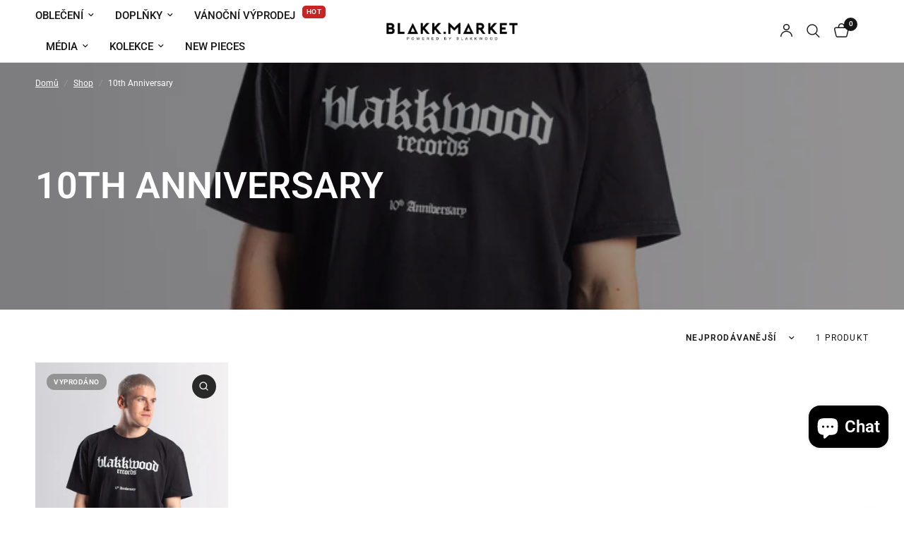

--- FILE ---
content_type: text/html; charset=utf-8
request_url: https://blakk.market/collections/10th-anniversary
body_size: 52163
content:
<!doctype html><html class="no-js" lang="cs" dir="ltr">
<head>
	<meta charset="utf-8">
	<meta http-equiv="X-UA-Compatible" content="IE=edge,chrome=1">
	<meta name="viewport" content="width=device-width, initial-scale=1, maximum-scale=5, viewport-fit=cover">
	<meta name="theme-color" content="#ffffff">
	<link rel="canonical" href="https://blakk.market/collections/10th-anniversary">
	<link rel="preconnect" href="https://cdn.shopify.com" crossorigin>
	<link rel="preload" as="style" href="//blakk.market/cdn/shop/t/9/assets/app.css?v=74817624028541950321738678128">

<link rel="preload" as="image" href="//blakk.market/cdn/shop/files/Edit_0007_Kompozicevrstev8_74c1059a-1194-4510-a78f-8c19e336c2fa.jpg?v=1689338846" imagesrcset="//blakk.market/cdn/shop/files/Edit_0007_Kompozicevrstev8_74c1059a-1194-4510-a78f-8c19e336c2fa.jpg?v=1689338846&width=350 350w,//blakk.market/cdn/shop/files/Edit_0007_Kompozicevrstev8_74c1059a-1194-4510-a78f-8c19e336c2fa.jpg?v=1689338846&width=700 700w,//blakk.market/cdn/shop/files/Edit_0007_Kompozicevrstev8_74c1059a-1194-4510-a78f-8c19e336c2fa.jpg?v=1689338846&width=3336 3336w" imagesizes="auto">


<link href="//blakk.market/cdn/shop/t/9/assets/animations.min.js?v=125778792411641688251738678128" as="script" rel="preload">

<link href="//blakk.market/cdn/shop/t/9/assets/header.js?v=53973329853117484881738678128" as="script" rel="preload">
<link href="//blakk.market/cdn/shop/t/9/assets/vendor.min.js?v=57769212839167613861738678129" as="script" rel="preload">
<link href="//blakk.market/cdn/shop/t/9/assets/app.js?v=7593071547056632411738678128" as="script" rel="preload">
<link href="//blakk.market/cdn/shop/t/9/assets/slideshow.js?v=77914080626843417591738678129" as="script" rel="preload">

<script>
window.lazySizesConfig = window.lazySizesConfig || {};
window.lazySizesConfig.expand = 250;
window.lazySizesConfig.loadMode = 1;
window.lazySizesConfig.loadHidden = false;
</script>


	<link rel="icon" type="image/png" href="//blakk.market/cdn/shop/files/BLAKKWOOD_LOGOTYPE_2023_B.png?crop=center&height=32&v=1739211796&width=32">

	<title>
	10th Anniversary &ndash; Blakk.Market
	</title>

	
<link rel="preconnect" href="https://fonts.shopifycdn.com" crossorigin>

<meta property="og:site_name" content="Blakk.Market">
<meta property="og:url" content="https://blakk.market/collections/10th-anniversary">
<meta property="og:title" content="10th Anniversary">
<meta property="og:type" content="product.group">
<meta property="og:description" content="Oficiální eshop hudebního vydavatelství Blakkwood Records s.r.o."><meta property="og:image" content="http://blakk.market/cdn/shop/files/Banner_kategorie_Nikola_2_371455f5-6bb7-4bb5-80c9-f5f9a83f5d1c.jpg?v=1764766577">
  <meta property="og:image:secure_url" content="https://blakk.market/cdn/shop/files/Banner_kategorie_Nikola_2_371455f5-6bb7-4bb5-80c9-f5f9a83f5d1c.jpg?v=1764766577">
  <meta property="og:image:width" content="2000">
  <meta property="og:image:height" content="1188"><meta name="twitter:site" content="@https://x.com/blkkwoodrecords"><meta name="twitter:card" content="summary_large_image">
<meta name="twitter:title" content="10th Anniversary">
<meta name="twitter:description" content="Oficiální eshop hudebního vydavatelství Blakkwood Records s.r.o.">


	<link href="//blakk.market/cdn/shop/t/9/assets/app.css?v=74817624028541950321738678128" rel="stylesheet" type="text/css" media="all" />

	<style data-shopify>
	@font-face {
  font-family: Roboto;
  font-weight: 400;
  font-style: normal;
  font-display: swap;
  src: url("//blakk.market/cdn/fonts/roboto/roboto_n4.2019d890f07b1852f56ce63ba45b2db45d852cba.woff2") format("woff2"),
       url("//blakk.market/cdn/fonts/roboto/roboto_n4.238690e0007583582327135619c5f7971652fa9d.woff") format("woff");
}

@font-face {
  font-family: Roboto;
  font-weight: 500;
  font-style: normal;
  font-display: swap;
  src: url("//blakk.market/cdn/fonts/roboto/roboto_n5.250d51708d76acbac296b0e21ede8f81de4e37aa.woff2") format("woff2"),
       url("//blakk.market/cdn/fonts/roboto/roboto_n5.535e8c56f4cbbdea416167af50ab0ff1360a3949.woff") format("woff");
}

@font-face {
  font-family: Roboto;
  font-weight: 600;
  font-style: normal;
  font-display: swap;
  src: url("//blakk.market/cdn/fonts/roboto/roboto_n6.3d305d5382545b48404c304160aadee38c90ef9d.woff2") format("woff2"),
       url("//blakk.market/cdn/fonts/roboto/roboto_n6.bb37be020157f87e181e5489d5e9137ad60c47a2.woff") format("woff");
}

@font-face {
  font-family: Roboto;
  font-weight: 400;
  font-style: italic;
  font-display: swap;
  src: url("//blakk.market/cdn/fonts/roboto/roboto_i4.57ce898ccda22ee84f49e6b57ae302250655e2d4.woff2") format("woff2"),
       url("//blakk.market/cdn/fonts/roboto/roboto_i4.b21f3bd061cbcb83b824ae8c7671a82587b264bf.woff") format("woff");
}

@font-face {
  font-family: Roboto;
  font-weight: 600;
  font-style: italic;
  font-display: swap;
  src: url("//blakk.market/cdn/fonts/roboto/roboto_i6.ebd6b6733fb2b030d60cbf61316511a7ffd82fb3.woff2") format("woff2"),
       url("//blakk.market/cdn/fonts/roboto/roboto_i6.1363905a6d5249605bc5e0f859663ffe95ac3bed.woff") format("woff");
}

h1,h2,h3,h4,h5,h6,
	.h1,.h2,.h3,.h4,.h5,.h6,
	.logolink.text-logo,
	.heading-font,
	.h1-xlarge,
	.h1-large,
	.customer-addresses .my-address .address-index {
		font-style: normal;
		font-weight: 400;
		font-family: Roboto, sans-serif;
	}
	body,
	.body-font,
	.thb-product-detail .product-title {
		font-style: normal;
		font-weight: 400;
		font-family: Roboto, sans-serif;
	}
	:root {
		--mobile-swipe-width: calc(90vw - 30px);
		--font-body-scale: 1.0;
		--font-body-line-height-scale: 1.0;
		--font-body-letter-spacing: 0.0em;
		--font-body-medium-weight: 500;
    --font-body-bold-weight: 600;
		--font-announcement-scale: 1.0;
		--font-heading-scale: 1.0;
		--font-heading-line-height-scale: 1.0;
		--font-heading-letter-spacing: 0.0em;
		--font-navigation-scale: 1.0;
		--navigation-item-spacing: 15px;
		--font-product-title-scale: 1.0;
		--font-product-title-line-height-scale: 1.0;
		--button-letter-spacing: 0.02em;

		--bg-body: #ffffff;
		--bg-body-rgb: 255,255,255;
		--bg-body-darken: #f7f7f7;
		--payment-terms-background-color: #ffffff;
		--color-body: #151515;
		--color-body-rgb: 21,21,21;
		--color-accent: #151515;
		--color-accent-rgb: 21,21,21;
		--color-border: #E2E2E2;
		--color-form-border: #dedede;
		--color-overlay-rgb: 0,0,0;

		--shopify-accelerated-checkout-button-block-size: 48px;
		--shopify-accelerated-checkout-inline-alignment: center;
		--shopify-accelerated-checkout-skeleton-animation-duration: 0.25s;

		--color-announcement-bar-text: #ffffff;
		--color-announcement-bar-bg: #d00000;

		--color-header-bg: #ffffff;
		--color-header-bg-rgb: 255,255,255;
		--color-header-text: #151515;
		--color-header-text-rgb: 21,21,21;
		--color-header-links: #151515;
		--color-header-links-rgb: 21,21,21;
		--color-header-links-hover: #151515;
		--color-header-icons: #151515;
		--color-header-border: #E2E2E2;

		--solid-button-background: #151515;
		--solid-button-label: #ffffff;
		--outline-button-label: #151515;
		--button-border-radius: 0px;
		--shopify-accelerated-checkout-button-border-radius: 0px;

		--color-price: #151515;
		--color-price-discounted: #ee3b45;
		--color-star: #FD9A52;
		--color-dots: #151515;

		--color-inventory-instock: #279A4B;
		--color-inventory-lowstock: #FB9E5B;

		--section-spacing-mobile: 50px;
		--section-spacing-desktop: 90px;

		--color-badge-text: #ffffff;
		--color-badge-sold-out: #939393;
		--color-badge-sale: #151515;
		
		--color-badge-preorder: #666666;
		--badge-corner-radius: 13px;

		--color-footer-text: #FFFFFF;
		--color-footer-text-rgb: 255,255,255;
		--color-footer-link: #FFFFFF;
		--color-footer-link-hover: #FFFFFF;
		--color-footer-border: #444444;
		--color-footer-border-rgb: 68,68,68;
		--color-footer-bg: #151515;
	}.badge[data-badge="predprodej"]{
				background: #000000;
			}
		



</style>


	<script>
		window.theme = window.theme || {};
		theme = {
			settings: {
				money_with_currency_format:"{{amount_no_decimals}} Kč",
				cart_drawer:true,
				product_id: false,
			},
			routes: {
				root_url: '/',
				cart_url: '/cart',
				cart_add_url: '/cart/add',
				search_url: '/search',
				cart_change_url: '/cart/change',
				cart_update_url: '/cart/update',
				cart_clear_url: '/cart/clear',
				predictive_search_url: '/search/suggest',
			},
			variantStrings: {
        addToCart: `Přidat do košíku`,
        soldOut: `Vyprodáno`,
        unavailable: `Nedostupné`,
        preOrder: `Předobjednávka`,
      },
			strings: {
				requiresTerms: `Musíte souhlasit s obchodními podmínkami.`,
				shippingEstimatorNoResults: `Omlouváme se, na vaši adresu nedoručujeme.`,
				shippingEstimatorOneResult: `Pro vaši adresu je jedna sazba:`,
				shippingEstimatorMultipleResults: `Pro vaši adresu je více sazeb:`,
				shippingEstimatorError: `Nastala chyba při zjištování sazby za dopravu.`
			}
		};
	</script>
	<script>window.performance && window.performance.mark && window.performance.mark('shopify.content_for_header.start');</script><meta name="google-site-verification" content="UWvs8ytxiYtnYtgnFYt8q9GjOED5a1DbczZLoBU6NDs">
<meta name="google-site-verification" content="B0jWlp0PE_vgrpvp6r85xfMn-v3BM79mviKdtLfXV20">
<meta id="shopify-digital-wallet" name="shopify-digital-wallet" content="/57486868651/digital_wallets/dialog">
<meta name="shopify-checkout-api-token" content="10bba25dd0e415a5ac55a3b14d451d69">
<link rel="alternate" type="application/atom+xml" title="Feed" href="/collections/10th-anniversary.atom" />
<link rel="alternate" type="application/json+oembed" href="https://blakk.market/collections/10th-anniversary.oembed">
<script async="async" src="/checkouts/internal/preloads.js?locale=cs-CZ"></script>
<link rel="preconnect" href="https://shop.app" crossorigin="anonymous">
<script async="async" src="https://shop.app/checkouts/internal/preloads.js?locale=cs-CZ&shop_id=57486868651" crossorigin="anonymous"></script>
<script id="apple-pay-shop-capabilities" type="application/json">{"shopId":57486868651,"countryCode":"CZ","currencyCode":"CZK","merchantCapabilities":["supports3DS"],"merchantId":"gid:\/\/shopify\/Shop\/57486868651","merchantName":"Blakk.Market","requiredBillingContactFields":["postalAddress","email","phone"],"requiredShippingContactFields":["postalAddress","email","phone"],"shippingType":"shipping","supportedNetworks":["visa","maestro","masterCard","amex"],"total":{"type":"pending","label":"Blakk.Market","amount":"1.00"},"shopifyPaymentsEnabled":true,"supportsSubscriptions":true}</script>
<script id="shopify-features" type="application/json">{"accessToken":"10bba25dd0e415a5ac55a3b14d451d69","betas":["rich-media-storefront-analytics"],"domain":"blakk.market","predictiveSearch":true,"shopId":57486868651,"locale":"cs"}</script>
<script>var Shopify = Shopify || {};
Shopify.shop = "new-blakk-market.myshopify.com";
Shopify.locale = "cs";
Shopify.currency = {"active":"CZK","rate":"1.0"};
Shopify.country = "CZ";
Shopify.theme = {"name":"Reformation","id":170446356808,"schema_name":"Reformation","schema_version":"8.0.0","theme_store_id":1762,"role":"main"};
Shopify.theme.handle = "null";
Shopify.theme.style = {"id":null,"handle":null};
Shopify.cdnHost = "blakk.market/cdn";
Shopify.routes = Shopify.routes || {};
Shopify.routes.root = "/";</script>
<script type="module">!function(o){(o.Shopify=o.Shopify||{}).modules=!0}(window);</script>
<script>!function(o){function n(){var o=[];function n(){o.push(Array.prototype.slice.apply(arguments))}return n.q=o,n}var t=o.Shopify=o.Shopify||{};t.loadFeatures=n(),t.autoloadFeatures=n()}(window);</script>
<script>
  window.ShopifyPay = window.ShopifyPay || {};
  window.ShopifyPay.apiHost = "shop.app\/pay";
  window.ShopifyPay.redirectState = null;
</script>
<script id="shop-js-analytics" type="application/json">{"pageType":"collection"}</script>
<script defer="defer" async type="module" src="//blakk.market/cdn/shopifycloud/shop-js/modules/v2/client.init-shop-cart-sync_DprKPGet.cs.esm.js"></script>
<script defer="defer" async type="module" src="//blakk.market/cdn/shopifycloud/shop-js/modules/v2/chunk.common_CFv8X3wM.esm.js"></script>
<script defer="defer" async type="module" src="//blakk.market/cdn/shopifycloud/shop-js/modules/v2/chunk.modal_vkNirYKp.esm.js"></script>
<script type="module">
  await import("//blakk.market/cdn/shopifycloud/shop-js/modules/v2/client.init-shop-cart-sync_DprKPGet.cs.esm.js");
await import("//blakk.market/cdn/shopifycloud/shop-js/modules/v2/chunk.common_CFv8X3wM.esm.js");
await import("//blakk.market/cdn/shopifycloud/shop-js/modules/v2/chunk.modal_vkNirYKp.esm.js");

  window.Shopify.SignInWithShop?.initShopCartSync?.({"fedCMEnabled":true,"windoidEnabled":true});

</script>
<script>
  window.Shopify = window.Shopify || {};
  if (!window.Shopify.featureAssets) window.Shopify.featureAssets = {};
  window.Shopify.featureAssets['shop-js'] = {"shop-cart-sync":["modules/v2/client.shop-cart-sync_DU-YpyzE.cs.esm.js","modules/v2/chunk.common_CFv8X3wM.esm.js","modules/v2/chunk.modal_vkNirYKp.esm.js"],"init-fed-cm":["modules/v2/client.init-fed-cm_qz_a7QyD.cs.esm.js","modules/v2/chunk.common_CFv8X3wM.esm.js","modules/v2/chunk.modal_vkNirYKp.esm.js"],"shop-cash-offers":["modules/v2/client.shop-cash-offers_szTx-ghS.cs.esm.js","modules/v2/chunk.common_CFv8X3wM.esm.js","modules/v2/chunk.modal_vkNirYKp.esm.js"],"shop-login-button":["modules/v2/client.shop-login-button_BU4UjRAH.cs.esm.js","modules/v2/chunk.common_CFv8X3wM.esm.js","modules/v2/chunk.modal_vkNirYKp.esm.js"],"pay-button":["modules/v2/client.pay-button_DjCWNhtf.cs.esm.js","modules/v2/chunk.common_CFv8X3wM.esm.js","modules/v2/chunk.modal_vkNirYKp.esm.js"],"shop-button":["modules/v2/client.shop-button_BKUvYf2e.cs.esm.js","modules/v2/chunk.common_CFv8X3wM.esm.js","modules/v2/chunk.modal_vkNirYKp.esm.js"],"avatar":["modules/v2/client.avatar_BTnouDA3.cs.esm.js"],"init-windoid":["modules/v2/client.init-windoid_CyHj6zt4.cs.esm.js","modules/v2/chunk.common_CFv8X3wM.esm.js","modules/v2/chunk.modal_vkNirYKp.esm.js"],"init-shop-for-new-customer-accounts":["modules/v2/client.init-shop-for-new-customer-accounts_C8v2qQcH.cs.esm.js","modules/v2/client.shop-login-button_BU4UjRAH.cs.esm.js","modules/v2/chunk.common_CFv8X3wM.esm.js","modules/v2/chunk.modal_vkNirYKp.esm.js"],"init-shop-email-lookup-coordinator":["modules/v2/client.init-shop-email-lookup-coordinator_Dt2Dlaee.cs.esm.js","modules/v2/chunk.common_CFv8X3wM.esm.js","modules/v2/chunk.modal_vkNirYKp.esm.js"],"init-shop-cart-sync":["modules/v2/client.init-shop-cart-sync_DprKPGet.cs.esm.js","modules/v2/chunk.common_CFv8X3wM.esm.js","modules/v2/chunk.modal_vkNirYKp.esm.js"],"shop-toast-manager":["modules/v2/client.shop-toast-manager_CVQg8ewI.cs.esm.js","modules/v2/chunk.common_CFv8X3wM.esm.js","modules/v2/chunk.modal_vkNirYKp.esm.js"],"init-customer-accounts":["modules/v2/client.init-customer-accounts_DLFr8EJk.cs.esm.js","modules/v2/client.shop-login-button_BU4UjRAH.cs.esm.js","modules/v2/chunk.common_CFv8X3wM.esm.js","modules/v2/chunk.modal_vkNirYKp.esm.js"],"init-customer-accounts-sign-up":["modules/v2/client.init-customer-accounts-sign-up_kkj3eAdn.cs.esm.js","modules/v2/client.shop-login-button_BU4UjRAH.cs.esm.js","modules/v2/chunk.common_CFv8X3wM.esm.js","modules/v2/chunk.modal_vkNirYKp.esm.js"],"shop-follow-button":["modules/v2/client.shop-follow-button_C1AuLyZ2.cs.esm.js","modules/v2/chunk.common_CFv8X3wM.esm.js","modules/v2/chunk.modal_vkNirYKp.esm.js"],"checkout-modal":["modules/v2/client.checkout-modal_C6uITVsR.cs.esm.js","modules/v2/chunk.common_CFv8X3wM.esm.js","modules/v2/chunk.modal_vkNirYKp.esm.js"],"shop-login":["modules/v2/client.shop-login_D7MwHPC3.cs.esm.js","modules/v2/chunk.common_CFv8X3wM.esm.js","modules/v2/chunk.modal_vkNirYKp.esm.js"],"lead-capture":["modules/v2/client.lead-capture_xU4X4toc.cs.esm.js","modules/v2/chunk.common_CFv8X3wM.esm.js","modules/v2/chunk.modal_vkNirYKp.esm.js"],"payment-terms":["modules/v2/client.payment-terms_CGGzKZUd.cs.esm.js","modules/v2/chunk.common_CFv8X3wM.esm.js","modules/v2/chunk.modal_vkNirYKp.esm.js"]};
</script>
<script>(function() {
  var isLoaded = false;
  function asyncLoad() {
    if (isLoaded) return;
    isLoaded = true;
    var urls = ["https:\/\/app-easy-product-downloads.fr\/js\/ajax\/easy_product_dl_get_product_download.js?shop=new-blakk-market.myshopify.com"];
    for (var i = 0; i < urls.length; i++) {
      var s = document.createElement('script');
      s.type = 'text/javascript';
      s.async = true;
      s.src = urls[i];
      var x = document.getElementsByTagName('script')[0];
      x.parentNode.insertBefore(s, x);
    }
  };
  if(window.attachEvent) {
    window.attachEvent('onload', asyncLoad);
  } else {
    window.addEventListener('load', asyncLoad, false);
  }
})();</script>
<script id="__st">var __st={"a":57486868651,"offset":3600,"reqid":"b53db8ef-09da-43c9-a706-e0d893e5fff4-1769121810","pageurl":"blakk.market\/collections\/10th-anniversary","u":"6288a505eb15","p":"collection","rtyp":"collection","rid":604695134536};</script>
<script>window.ShopifyPaypalV4VisibilityTracking = true;</script>
<script id="captcha-bootstrap">!function(){'use strict';const t='contact',e='account',n='new_comment',o=[[t,t],['blogs',n],['comments',n],[t,'customer']],c=[[e,'customer_login'],[e,'guest_login'],[e,'recover_customer_password'],[e,'create_customer']],r=t=>t.map((([t,e])=>`form[action*='/${t}']:not([data-nocaptcha='true']) input[name='form_type'][value='${e}']`)).join(','),a=t=>()=>t?[...document.querySelectorAll(t)].map((t=>t.form)):[];function s(){const t=[...o],e=r(t);return a(e)}const i='password',u='form_key',d=['recaptcha-v3-token','g-recaptcha-response','h-captcha-response',i],f=()=>{try{return window.sessionStorage}catch{return}},m='__shopify_v',_=t=>t.elements[u];function p(t,e,n=!1){try{const o=window.sessionStorage,c=JSON.parse(o.getItem(e)),{data:r}=function(t){const{data:e,action:n}=t;return t[m]||n?{data:e,action:n}:{data:t,action:n}}(c);for(const[e,n]of Object.entries(r))t.elements[e]&&(t.elements[e].value=n);n&&o.removeItem(e)}catch(o){console.error('form repopulation failed',{error:o})}}const l='form_type',E='cptcha';function T(t){t.dataset[E]=!0}const w=window,h=w.document,L='Shopify',v='ce_forms',y='captcha';let A=!1;((t,e)=>{const n=(g='f06e6c50-85a8-45c8-87d0-21a2b65856fe',I='https://cdn.shopify.com/shopifycloud/storefront-forms-hcaptcha/ce_storefront_forms_captcha_hcaptcha.v1.5.2.iife.js',D={infoText:'Chráněno technologií hCaptcha',privacyText:'Ochrana osobních údajů',termsText:'Podmínky'},(t,e,n)=>{const o=w[L][v],c=o.bindForm;if(c)return c(t,g,e,D).then(n);var r;o.q.push([[t,g,e,D],n]),r=I,A||(h.body.append(Object.assign(h.createElement('script'),{id:'captcha-provider',async:!0,src:r})),A=!0)});var g,I,D;w[L]=w[L]||{},w[L][v]=w[L][v]||{},w[L][v].q=[],w[L][y]=w[L][y]||{},w[L][y].protect=function(t,e){n(t,void 0,e),T(t)},Object.freeze(w[L][y]),function(t,e,n,w,h,L){const[v,y,A,g]=function(t,e,n){const i=e?o:[],u=t?c:[],d=[...i,...u],f=r(d),m=r(i),_=r(d.filter((([t,e])=>n.includes(e))));return[a(f),a(m),a(_),s()]}(w,h,L),I=t=>{const e=t.target;return e instanceof HTMLFormElement?e:e&&e.form},D=t=>v().includes(t);t.addEventListener('submit',(t=>{const e=I(t);if(!e)return;const n=D(e)&&!e.dataset.hcaptchaBound&&!e.dataset.recaptchaBound,o=_(e),c=g().includes(e)&&(!o||!o.value);(n||c)&&t.preventDefault(),c&&!n&&(function(t){try{if(!f())return;!function(t){const e=f();if(!e)return;const n=_(t);if(!n)return;const o=n.value;o&&e.removeItem(o)}(t);const e=Array.from(Array(32),(()=>Math.random().toString(36)[2])).join('');!function(t,e){_(t)||t.append(Object.assign(document.createElement('input'),{type:'hidden',name:u})),t.elements[u].value=e}(t,e),function(t,e){const n=f();if(!n)return;const o=[...t.querySelectorAll(`input[type='${i}']`)].map((({name:t})=>t)),c=[...d,...o],r={};for(const[a,s]of new FormData(t).entries())c.includes(a)||(r[a]=s);n.setItem(e,JSON.stringify({[m]:1,action:t.action,data:r}))}(t,e)}catch(e){console.error('failed to persist form',e)}}(e),e.submit())}));const S=(t,e)=>{t&&!t.dataset[E]&&(n(t,e.some((e=>e===t))),T(t))};for(const o of['focusin','change'])t.addEventListener(o,(t=>{const e=I(t);D(e)&&S(e,y())}));const B=e.get('form_key'),M=e.get(l),P=B&&M;t.addEventListener('DOMContentLoaded',(()=>{const t=y();if(P)for(const e of t)e.elements[l].value===M&&p(e,B);[...new Set([...A(),...v().filter((t=>'true'===t.dataset.shopifyCaptcha))])].forEach((e=>S(e,t)))}))}(h,new URLSearchParams(w.location.search),n,t,e,['guest_login'])})(!0,!0)}();</script>
<script integrity="sha256-4kQ18oKyAcykRKYeNunJcIwy7WH5gtpwJnB7kiuLZ1E=" data-source-attribution="shopify.loadfeatures" defer="defer" src="//blakk.market/cdn/shopifycloud/storefront/assets/storefront/load_feature-a0a9edcb.js" crossorigin="anonymous"></script>
<script crossorigin="anonymous" defer="defer" src="//blakk.market/cdn/shopifycloud/storefront/assets/shopify_pay/storefront-65b4c6d7.js?v=20250812"></script>
<script data-source-attribution="shopify.dynamic_checkout.dynamic.init">var Shopify=Shopify||{};Shopify.PaymentButton=Shopify.PaymentButton||{isStorefrontPortableWallets:!0,init:function(){window.Shopify.PaymentButton.init=function(){};var t=document.createElement("script");t.src="https://blakk.market/cdn/shopifycloud/portable-wallets/latest/portable-wallets.cs.js",t.type="module",document.head.appendChild(t)}};
</script>
<script data-source-attribution="shopify.dynamic_checkout.buyer_consent">
  function portableWalletsHideBuyerConsent(e){var t=document.getElementById("shopify-buyer-consent"),n=document.getElementById("shopify-subscription-policy-button");t&&n&&(t.classList.add("hidden"),t.setAttribute("aria-hidden","true"),n.removeEventListener("click",e))}function portableWalletsShowBuyerConsent(e){var t=document.getElementById("shopify-buyer-consent"),n=document.getElementById("shopify-subscription-policy-button");t&&n&&(t.classList.remove("hidden"),t.removeAttribute("aria-hidden"),n.addEventListener("click",e))}window.Shopify?.PaymentButton&&(window.Shopify.PaymentButton.hideBuyerConsent=portableWalletsHideBuyerConsent,window.Shopify.PaymentButton.showBuyerConsent=portableWalletsShowBuyerConsent);
</script>
<script data-source-attribution="shopify.dynamic_checkout.cart.bootstrap">document.addEventListener("DOMContentLoaded",(function(){function t(){return document.querySelector("shopify-accelerated-checkout-cart, shopify-accelerated-checkout")}if(t())Shopify.PaymentButton.init();else{new MutationObserver((function(e,n){t()&&(Shopify.PaymentButton.init(),n.disconnect())})).observe(document.body,{childList:!0,subtree:!0})}}));
</script>
<script id='scb4127' type='text/javascript' async='' src='https://blakk.market/cdn/shopifycloud/privacy-banner/storefront-banner.js'></script><link id="shopify-accelerated-checkout-styles" rel="stylesheet" media="screen" href="https://blakk.market/cdn/shopifycloud/portable-wallets/latest/accelerated-checkout-backwards-compat.css" crossorigin="anonymous">
<style id="shopify-accelerated-checkout-cart">
        #shopify-buyer-consent {
  margin-top: 1em;
  display: inline-block;
  width: 100%;
}

#shopify-buyer-consent.hidden {
  display: none;
}

#shopify-subscription-policy-button {
  background: none;
  border: none;
  padding: 0;
  text-decoration: underline;
  font-size: inherit;
  cursor: pointer;
}

#shopify-subscription-policy-button::before {
  box-shadow: none;
}

      </style>

<script>window.performance && window.performance.mark && window.performance.mark('shopify.content_for_header.end');</script> <!-- Header hook for plugins -->

	<script>document.documentElement.className = document.documentElement.className.replace('no-js', 'js');</script>
	
<!-- BEGIN app block: shopify://apps/instafeed/blocks/head-block/c447db20-095d-4a10-9725-b5977662c9d5 --><link rel="preconnect" href="https://cdn.nfcube.com/">
<link rel="preconnect" href="https://scontent.cdninstagram.com/">


  <script>
    document.addEventListener('DOMContentLoaded', function () {
      let instafeedScript = document.createElement('script');

      
        instafeedScript.src = 'https://storage.nfcube.com/instafeed-0e629080fedeb65e316b87fb4063397c.js';
      

      document.body.appendChild(instafeedScript);
    });
  </script>





<!-- END app block --><!-- BEGIN app block: shopify://apps/hulk-age-verification/blocks/app-embed/f8382756-4f8b-4e6c-be6f-029abf22871c --><!-- BEGIN app snippet: hulk_age_verification_proxy --><script>
	window.av_url = "https://blakk.market"
	window.popup_data = {"popup_setting":{"header_text":"Upozornění","header_text_size":26,"header_text_color":"#333333","header_text_weight":"Bold","sub_header_text":"Alkoholové výrobky prodáváme pouze osobám starším osmnácti let. Prohlašuji, že je mi 18 a více let.","sub_header_text_color":"#787878","sub_header_text_size":14,"sub_header_text_weight":"Regular","btn1_text":"Ano","btn1_text_color":"#ffffff","btn1_bg_color":"#000000","btn1_border_radius":5,"btn2_text":"Ne","btn2_text_color":"#999999","btn2_bg_color":"#ffffff","btn2_border_radius":5,"popup_bg_color":"#ffffff","popup_border_radius":5,"popup_top_bottom_padding":20,"popup_left_right_padding":20,"popup_logo_img":{"large":{"url":"https:\/\/dr8h81twidjpw.cloudfront.net\/uploads\/popup_setting\/popup_logo_img\/large_BW_Logo_PNG__Noise__Black_Records_2309010949.png"},"url":"https:\/\/dr8h81twidjpw.cloudfront.net\/uploads\/popup_setting\/popup_logo_img\/BW_Logo_PNG__Noise__Black_Records_2309010949.png"},"background_cover_img":{"url":null},"background_bg_color":"#000000","background_color_opacity":0.5,"btn1_border_width":"1","btn1_border_color":"#000000","btn2_border_width":"1","btn2_border_color":"#999999","popup_width":"500","popup_border_width":0,"popup_border_color":"#ffffff","is_enabled":true,"is_enabled_birthday":true,"is_enabled_facebook":true,"min_age":18,"exit_url":"https:\/\/blakk.market\/","age_validation_message":"Jsi moc mladý na zobrazení této kategorie","cookie_lifetime":1,"popup_display":"specific_page","template":1,"verification_option":"no_input","facebook_authentication":true,"google_authentication":true,"buttons_background":"#5C6AC4","pages_urls":"https:\/\/blakk.market\/products\/pivo-con-lai-12-four-pack-4x-500ml,https:\/\/blakk.market\/collections\/alkohol,https:\/\/blakk.market\/products\/gin-problemy-v-raji,https:\/\/blakk.market\/collections\/problemy-v-raji\/products\/gin-problemy-v-raji,https:\/\/blakk.market\/products\/gin-posledni-kapka,https:\/\/blakk.market\/collections\/alkohol\/products\/gin-posledni-kapka,https:\/\/blakk.market\/collections\/alkohol\/products\/gin-problemy-v-raji","mobile_heading_text":18,"mobile_sub_heading_text":14,"is_monthly_email":false,"header_text_font_family":"Noto Sans Coptic","sub_header_text_font_family":"Noto Sans","date_format":"default","background_card_opacity":0.7,"selected_country_popup":false,"has_selected_tag_feature":false,"selected_tags":null,"btn1_text_font_family":"Noto Sans","btn2_text_font_family":"Noto Sans","btn1_height":null,"btn1_width":null,"btn2_height":null,"btn2_width":null,"popup_height":null,"popup_has_full_width":false,"twitter_authentication":false,"instagram_authentication":false,"allow_social_media_login":false,"is_enable_geo_coding":false,"no_peek_mode":false},"have_any_plan":true,"plan_features":["fully_customizable_popup","verification_by_birthday_input","verified_and_unverified_status","restrict_under_age_with_message","age_validation_setting","mobile_responsive","new_present_templates","restrict_country_with_specific_age","restrict_specific_pages"],"regionals":[],"min_age":18,"verification_option":"no_input","is_enabled":true}
	window.language_settings = null

	window.hulk_avt_tags = []
	
</script>
<!-- END app snippet --><!-- END app block --><script src="https://cdn.shopify.com/extensions/e8878072-2f6b-4e89-8082-94b04320908d/inbox-1254/assets/inbox-chat-loader.js" type="text/javascript" defer="defer"></script>
<script src="https://cdn.shopify.com/extensions/e33587dd-02ee-440d-b007-b2b674d0b61b/hulk-age-verification-128/assets/hulk_age_verifier.js" type="text/javascript" defer="defer"></script>
<link href="https://cdn.shopify.com/extensions/e33587dd-02ee-440d-b007-b2b674d0b61b/hulk-age-verification-128/assets/hulk_age_popup.min.css" rel="stylesheet" type="text/css" media="all">
<link href="https://monorail-edge.shopifysvc.com" rel="dns-prefetch">
<script>(function(){if ("sendBeacon" in navigator && "performance" in window) {try {var session_token_from_headers = performance.getEntriesByType('navigation')[0].serverTiming.find(x => x.name == '_s').description;} catch {var session_token_from_headers = undefined;}var session_cookie_matches = document.cookie.match(/_shopify_s=([^;]*)/);var session_token_from_cookie = session_cookie_matches && session_cookie_matches.length === 2 ? session_cookie_matches[1] : "";var session_token = session_token_from_headers || session_token_from_cookie || "";function handle_abandonment_event(e) {var entries = performance.getEntries().filter(function(entry) {return /monorail-edge.shopifysvc.com/.test(entry.name);});if (!window.abandonment_tracked && entries.length === 0) {window.abandonment_tracked = true;var currentMs = Date.now();var navigation_start = performance.timing.navigationStart;var payload = {shop_id: 57486868651,url: window.location.href,navigation_start,duration: currentMs - navigation_start,session_token,page_type: "collection"};window.navigator.sendBeacon("https://monorail-edge.shopifysvc.com/v1/produce", JSON.stringify({schema_id: "online_store_buyer_site_abandonment/1.1",payload: payload,metadata: {event_created_at_ms: currentMs,event_sent_at_ms: currentMs}}));}}window.addEventListener('pagehide', handle_abandonment_event);}}());</script>
<script id="web-pixels-manager-setup">(function e(e,d,r,n,o){if(void 0===o&&(o={}),!Boolean(null===(a=null===(i=window.Shopify)||void 0===i?void 0:i.analytics)||void 0===a?void 0:a.replayQueue)){var i,a;window.Shopify=window.Shopify||{};var t=window.Shopify;t.analytics=t.analytics||{};var s=t.analytics;s.replayQueue=[],s.publish=function(e,d,r){return s.replayQueue.push([e,d,r]),!0};try{self.performance.mark("wpm:start")}catch(e){}var l=function(){var e={modern:/Edge?\/(1{2}[4-9]|1[2-9]\d|[2-9]\d{2}|\d{4,})\.\d+(\.\d+|)|Firefox\/(1{2}[4-9]|1[2-9]\d|[2-9]\d{2}|\d{4,})\.\d+(\.\d+|)|Chrom(ium|e)\/(9{2}|\d{3,})\.\d+(\.\d+|)|(Maci|X1{2}).+ Version\/(15\.\d+|(1[6-9]|[2-9]\d|\d{3,})\.\d+)([,.]\d+|)( \(\w+\)|)( Mobile\/\w+|) Safari\/|Chrome.+OPR\/(9{2}|\d{3,})\.\d+\.\d+|(CPU[ +]OS|iPhone[ +]OS|CPU[ +]iPhone|CPU IPhone OS|CPU iPad OS)[ +]+(15[._]\d+|(1[6-9]|[2-9]\d|\d{3,})[._]\d+)([._]\d+|)|Android:?[ /-](13[3-9]|1[4-9]\d|[2-9]\d{2}|\d{4,})(\.\d+|)(\.\d+|)|Android.+Firefox\/(13[5-9]|1[4-9]\d|[2-9]\d{2}|\d{4,})\.\d+(\.\d+|)|Android.+Chrom(ium|e)\/(13[3-9]|1[4-9]\d|[2-9]\d{2}|\d{4,})\.\d+(\.\d+|)|SamsungBrowser\/([2-9]\d|\d{3,})\.\d+/,legacy:/Edge?\/(1[6-9]|[2-9]\d|\d{3,})\.\d+(\.\d+|)|Firefox\/(5[4-9]|[6-9]\d|\d{3,})\.\d+(\.\d+|)|Chrom(ium|e)\/(5[1-9]|[6-9]\d|\d{3,})\.\d+(\.\d+|)([\d.]+$|.*Safari\/(?![\d.]+ Edge\/[\d.]+$))|(Maci|X1{2}).+ Version\/(10\.\d+|(1[1-9]|[2-9]\d|\d{3,})\.\d+)([,.]\d+|)( \(\w+\)|)( Mobile\/\w+|) Safari\/|Chrome.+OPR\/(3[89]|[4-9]\d|\d{3,})\.\d+\.\d+|(CPU[ +]OS|iPhone[ +]OS|CPU[ +]iPhone|CPU IPhone OS|CPU iPad OS)[ +]+(10[._]\d+|(1[1-9]|[2-9]\d|\d{3,})[._]\d+)([._]\d+|)|Android:?[ /-](13[3-9]|1[4-9]\d|[2-9]\d{2}|\d{4,})(\.\d+|)(\.\d+|)|Mobile Safari.+OPR\/([89]\d|\d{3,})\.\d+\.\d+|Android.+Firefox\/(13[5-9]|1[4-9]\d|[2-9]\d{2}|\d{4,})\.\d+(\.\d+|)|Android.+Chrom(ium|e)\/(13[3-9]|1[4-9]\d|[2-9]\d{2}|\d{4,})\.\d+(\.\d+|)|Android.+(UC? ?Browser|UCWEB|U3)[ /]?(15\.([5-9]|\d{2,})|(1[6-9]|[2-9]\d|\d{3,})\.\d+)\.\d+|SamsungBrowser\/(5\.\d+|([6-9]|\d{2,})\.\d+)|Android.+MQ{2}Browser\/(14(\.(9|\d{2,})|)|(1[5-9]|[2-9]\d|\d{3,})(\.\d+|))(\.\d+|)|K[Aa][Ii]OS\/(3\.\d+|([4-9]|\d{2,})\.\d+)(\.\d+|)/},d=e.modern,r=e.legacy,n=navigator.userAgent;return n.match(d)?"modern":n.match(r)?"legacy":"unknown"}(),u="modern"===l?"modern":"legacy",c=(null!=n?n:{modern:"",legacy:""})[u],f=function(e){return[e.baseUrl,"/wpm","/b",e.hashVersion,"modern"===e.buildTarget?"m":"l",".js"].join("")}({baseUrl:d,hashVersion:r,buildTarget:u}),m=function(e){var d=e.version,r=e.bundleTarget,n=e.surface,o=e.pageUrl,i=e.monorailEndpoint;return{emit:function(e){var a=e.status,t=e.errorMsg,s=(new Date).getTime(),l=JSON.stringify({metadata:{event_sent_at_ms:s},events:[{schema_id:"web_pixels_manager_load/3.1",payload:{version:d,bundle_target:r,page_url:o,status:a,surface:n,error_msg:t},metadata:{event_created_at_ms:s}}]});if(!i)return console&&console.warn&&console.warn("[Web Pixels Manager] No Monorail endpoint provided, skipping logging."),!1;try{return self.navigator.sendBeacon.bind(self.navigator)(i,l)}catch(e){}var u=new XMLHttpRequest;try{return u.open("POST",i,!0),u.setRequestHeader("Content-Type","text/plain"),u.send(l),!0}catch(e){return console&&console.warn&&console.warn("[Web Pixels Manager] Got an unhandled error while logging to Monorail."),!1}}}}({version:r,bundleTarget:l,surface:e.surface,pageUrl:self.location.href,monorailEndpoint:e.monorailEndpoint});try{o.browserTarget=l,function(e){var d=e.src,r=e.async,n=void 0===r||r,o=e.onload,i=e.onerror,a=e.sri,t=e.scriptDataAttributes,s=void 0===t?{}:t,l=document.createElement("script"),u=document.querySelector("head"),c=document.querySelector("body");if(l.async=n,l.src=d,a&&(l.integrity=a,l.crossOrigin="anonymous"),s)for(var f in s)if(Object.prototype.hasOwnProperty.call(s,f))try{l.dataset[f]=s[f]}catch(e){}if(o&&l.addEventListener("load",o),i&&l.addEventListener("error",i),u)u.appendChild(l);else{if(!c)throw new Error("Did not find a head or body element to append the script");c.appendChild(l)}}({src:f,async:!0,onload:function(){if(!function(){var e,d;return Boolean(null===(d=null===(e=window.Shopify)||void 0===e?void 0:e.analytics)||void 0===d?void 0:d.initialized)}()){var d=window.webPixelsManager.init(e)||void 0;if(d){var r=window.Shopify.analytics;r.replayQueue.forEach((function(e){var r=e[0],n=e[1],o=e[2];d.publishCustomEvent(r,n,o)})),r.replayQueue=[],r.publish=d.publishCustomEvent,r.visitor=d.visitor,r.initialized=!0}}},onerror:function(){return m.emit({status:"failed",errorMsg:"".concat(f," has failed to load")})},sri:function(e){var d=/^sha384-[A-Za-z0-9+/=]+$/;return"string"==typeof e&&d.test(e)}(c)?c:"",scriptDataAttributes:o}),m.emit({status:"loading"})}catch(e){m.emit({status:"failed",errorMsg:(null==e?void 0:e.message)||"Unknown error"})}}})({shopId: 57486868651,storefrontBaseUrl: "https://blakk.market",extensionsBaseUrl: "https://extensions.shopifycdn.com/cdn/shopifycloud/web-pixels-manager",monorailEndpoint: "https://monorail-edge.shopifysvc.com/unstable/produce_batch",surface: "storefront-renderer",enabledBetaFlags: ["2dca8a86"],webPixelsConfigList: [{"id":"2694414664","configuration":"{\"store_id\":\"47395\"}","eventPayloadVersion":"v1","runtimeContext":"STRICT","scriptVersion":"78620b807a4780e461f22abf187ebcc5","type":"APP","apiClientId":210101,"privacyPurposes":["ANALYTICS"],"dataSharingAdjustments":{"protectedCustomerApprovalScopes":["read_customer_personal_data"]}},{"id":"1058341192","configuration":"{\"config\":\"{\\\"google_tag_ids\\\":[\\\"GT-P8Z9QXG\\\"],\\\"target_country\\\":\\\"CZ\\\",\\\"gtag_events\\\":[{\\\"type\\\":\\\"view_item\\\",\\\"action_label\\\":\\\"MC-7CV5CLP956\\\"},{\\\"type\\\":\\\"purchase\\\",\\\"action_label\\\":\\\"MC-7CV5CLP956\\\"},{\\\"type\\\":\\\"page_view\\\",\\\"action_label\\\":\\\"MC-7CV5CLP956\\\"}],\\\"enable_monitoring_mode\\\":false}\"}","eventPayloadVersion":"v1","runtimeContext":"OPEN","scriptVersion":"b2a88bafab3e21179ed38636efcd8a93","type":"APP","apiClientId":1780363,"privacyPurposes":[],"dataSharingAdjustments":{"protectedCustomerApprovalScopes":["read_customer_address","read_customer_email","read_customer_name","read_customer_personal_data","read_customer_phone"]}},{"id":"423559496","configuration":"{\"pixel_id\":\"2024144961164979\",\"pixel_type\":\"facebook_pixel\",\"metaapp_system_user_token\":\"-\"}","eventPayloadVersion":"v1","runtimeContext":"OPEN","scriptVersion":"ca16bc87fe92b6042fbaa3acc2fbdaa6","type":"APP","apiClientId":2329312,"privacyPurposes":["ANALYTICS","MARKETING","SALE_OF_DATA"],"dataSharingAdjustments":{"protectedCustomerApprovalScopes":["read_customer_address","read_customer_email","read_customer_name","read_customer_personal_data","read_customer_phone"]}},{"id":"159940936","eventPayloadVersion":"v1","runtimeContext":"LAX","scriptVersion":"1","type":"CUSTOM","privacyPurposes":["ANALYTICS"],"name":"Google Analytics tag (migrated)"},{"id":"shopify-app-pixel","configuration":"{}","eventPayloadVersion":"v1","runtimeContext":"STRICT","scriptVersion":"0450","apiClientId":"shopify-pixel","type":"APP","privacyPurposes":["ANALYTICS","MARKETING"]},{"id":"shopify-custom-pixel","eventPayloadVersion":"v1","runtimeContext":"LAX","scriptVersion":"0450","apiClientId":"shopify-pixel","type":"CUSTOM","privacyPurposes":["ANALYTICS","MARKETING"]}],isMerchantRequest: false,initData: {"shop":{"name":"Blakk.Market","paymentSettings":{"currencyCode":"CZK"},"myshopifyDomain":"new-blakk-market.myshopify.com","countryCode":"CZ","storefrontUrl":"https:\/\/blakk.market"},"customer":null,"cart":null,"checkout":null,"productVariants":[],"purchasingCompany":null},},"https://blakk.market/cdn","fcfee988w5aeb613cpc8e4bc33m6693e112",{"modern":"","legacy":""},{"shopId":"57486868651","storefrontBaseUrl":"https:\/\/blakk.market","extensionBaseUrl":"https:\/\/extensions.shopifycdn.com\/cdn\/shopifycloud\/web-pixels-manager","surface":"storefront-renderer","enabledBetaFlags":"[\"2dca8a86\"]","isMerchantRequest":"false","hashVersion":"fcfee988w5aeb613cpc8e4bc33m6693e112","publish":"custom","events":"[[\"page_viewed\",{}],[\"collection_viewed\",{\"collection\":{\"id\":\"604695134536\",\"title\":\"10th Anniversary\",\"productVariants\":[{\"price\":{\"amount\":649.0,\"currencyCode\":\"CZK\"},\"product\":{\"title\":\"Triko 10th Anniversary Acid Oversized\",\"vendor\":\"Blakkwood\",\"id\":\"8481880310088\",\"untranslatedTitle\":\"Triko 10th Anniversary Acid Oversized\",\"url\":\"\/products\/blakkwood-oversized-triko-10th-anniversary-acid\",\"type\":\"Triko\"},\"id\":\"46886852657480\",\"image\":{\"src\":\"\/\/blakk.market\/cdn\/shop\/files\/Edit_0007_Kompozicevrstev8_74c1059a-1194-4510-a78f-8c19e336c2fa.jpg?v=1689338846\"},\"sku\":null,\"title\":\"S\",\"untranslatedTitle\":\"S\"}]}}]]"});</script><script>
  window.ShopifyAnalytics = window.ShopifyAnalytics || {};
  window.ShopifyAnalytics.meta = window.ShopifyAnalytics.meta || {};
  window.ShopifyAnalytics.meta.currency = 'CZK';
  var meta = {"products":[{"id":8481880310088,"gid":"gid:\/\/shopify\/Product\/8481880310088","vendor":"Blakkwood","type":"Triko","handle":"blakkwood-oversized-triko-10th-anniversary-acid","variants":[{"id":46886852657480,"price":64900,"name":"Triko 10th Anniversary Acid Oversized - S","public_title":"S","sku":null},{"id":46886852690248,"price":64900,"name":"Triko 10th Anniversary Acid Oversized - M","public_title":"M","sku":null},{"id":46886852723016,"price":64900,"name":"Triko 10th Anniversary Acid Oversized - L","public_title":"L","sku":""},{"id":46886852755784,"price":64900,"name":"Triko 10th Anniversary Acid Oversized - XL","public_title":"XL","sku":null}],"remote":false}],"page":{"pageType":"collection","resourceType":"collection","resourceId":604695134536,"requestId":"b53db8ef-09da-43c9-a706-e0d893e5fff4-1769121810"}};
  for (var attr in meta) {
    window.ShopifyAnalytics.meta[attr] = meta[attr];
  }
</script>
<script class="analytics">
  (function () {
    var customDocumentWrite = function(content) {
      var jquery = null;

      if (window.jQuery) {
        jquery = window.jQuery;
      } else if (window.Checkout && window.Checkout.$) {
        jquery = window.Checkout.$;
      }

      if (jquery) {
        jquery('body').append(content);
      }
    };

    var hasLoggedConversion = function(token) {
      if (token) {
        return document.cookie.indexOf('loggedConversion=' + token) !== -1;
      }
      return false;
    }

    var setCookieIfConversion = function(token) {
      if (token) {
        var twoMonthsFromNow = new Date(Date.now());
        twoMonthsFromNow.setMonth(twoMonthsFromNow.getMonth() + 2);

        document.cookie = 'loggedConversion=' + token + '; expires=' + twoMonthsFromNow;
      }
    }

    var trekkie = window.ShopifyAnalytics.lib = window.trekkie = window.trekkie || [];
    if (trekkie.integrations) {
      return;
    }
    trekkie.methods = [
      'identify',
      'page',
      'ready',
      'track',
      'trackForm',
      'trackLink'
    ];
    trekkie.factory = function(method) {
      return function() {
        var args = Array.prototype.slice.call(arguments);
        args.unshift(method);
        trekkie.push(args);
        return trekkie;
      };
    };
    for (var i = 0; i < trekkie.methods.length; i++) {
      var key = trekkie.methods[i];
      trekkie[key] = trekkie.factory(key);
    }
    trekkie.load = function(config) {
      trekkie.config = config || {};
      trekkie.config.initialDocumentCookie = document.cookie;
      var first = document.getElementsByTagName('script')[0];
      var script = document.createElement('script');
      script.type = 'text/javascript';
      script.onerror = function(e) {
        var scriptFallback = document.createElement('script');
        scriptFallback.type = 'text/javascript';
        scriptFallback.onerror = function(error) {
                var Monorail = {
      produce: function produce(monorailDomain, schemaId, payload) {
        var currentMs = new Date().getTime();
        var event = {
          schema_id: schemaId,
          payload: payload,
          metadata: {
            event_created_at_ms: currentMs,
            event_sent_at_ms: currentMs
          }
        };
        return Monorail.sendRequest("https://" + monorailDomain + "/v1/produce", JSON.stringify(event));
      },
      sendRequest: function sendRequest(endpointUrl, payload) {
        // Try the sendBeacon API
        if (window && window.navigator && typeof window.navigator.sendBeacon === 'function' && typeof window.Blob === 'function' && !Monorail.isIos12()) {
          var blobData = new window.Blob([payload], {
            type: 'text/plain'
          });

          if (window.navigator.sendBeacon(endpointUrl, blobData)) {
            return true;
          } // sendBeacon was not successful

        } // XHR beacon

        var xhr = new XMLHttpRequest();

        try {
          xhr.open('POST', endpointUrl);
          xhr.setRequestHeader('Content-Type', 'text/plain');
          xhr.send(payload);
        } catch (e) {
          console.log(e);
        }

        return false;
      },
      isIos12: function isIos12() {
        return window.navigator.userAgent.lastIndexOf('iPhone; CPU iPhone OS 12_') !== -1 || window.navigator.userAgent.lastIndexOf('iPad; CPU OS 12_') !== -1;
      }
    };
    Monorail.produce('monorail-edge.shopifysvc.com',
      'trekkie_storefront_load_errors/1.1',
      {shop_id: 57486868651,
      theme_id: 170446356808,
      app_name: "storefront",
      context_url: window.location.href,
      source_url: "//blakk.market/cdn/s/trekkie.storefront.8d95595f799fbf7e1d32231b9a28fd43b70c67d3.min.js"});

        };
        scriptFallback.async = true;
        scriptFallback.src = '//blakk.market/cdn/s/trekkie.storefront.8d95595f799fbf7e1d32231b9a28fd43b70c67d3.min.js';
        first.parentNode.insertBefore(scriptFallback, first);
      };
      script.async = true;
      script.src = '//blakk.market/cdn/s/trekkie.storefront.8d95595f799fbf7e1d32231b9a28fd43b70c67d3.min.js';
      first.parentNode.insertBefore(script, first);
    };
    trekkie.load(
      {"Trekkie":{"appName":"storefront","development":false,"defaultAttributes":{"shopId":57486868651,"isMerchantRequest":null,"themeId":170446356808,"themeCityHash":"11530682580594216038","contentLanguage":"cs","currency":"CZK","eventMetadataId":"90a9309b-f3df-4b75-a358-3f880fe8b994"},"isServerSideCookieWritingEnabled":true,"monorailRegion":"shop_domain","enabledBetaFlags":["65f19447"]},"Session Attribution":{},"S2S":{"facebookCapiEnabled":true,"source":"trekkie-storefront-renderer","apiClientId":580111}}
    );

    var loaded = false;
    trekkie.ready(function() {
      if (loaded) return;
      loaded = true;

      window.ShopifyAnalytics.lib = window.trekkie;

      var originalDocumentWrite = document.write;
      document.write = customDocumentWrite;
      try { window.ShopifyAnalytics.merchantGoogleAnalytics.call(this); } catch(error) {};
      document.write = originalDocumentWrite;

      window.ShopifyAnalytics.lib.page(null,{"pageType":"collection","resourceType":"collection","resourceId":604695134536,"requestId":"b53db8ef-09da-43c9-a706-e0d893e5fff4-1769121810","shopifyEmitted":true});

      var match = window.location.pathname.match(/checkouts\/(.+)\/(thank_you|post_purchase)/)
      var token = match? match[1]: undefined;
      if (!hasLoggedConversion(token)) {
        setCookieIfConversion(token);
        window.ShopifyAnalytics.lib.track("Viewed Product Category",{"currency":"CZK","category":"Collection: 10th-anniversary","collectionName":"10th-anniversary","collectionId":604695134536,"nonInteraction":true},undefined,undefined,{"shopifyEmitted":true});
      }
    });


        var eventsListenerScript = document.createElement('script');
        eventsListenerScript.async = true;
        eventsListenerScript.src = "//blakk.market/cdn/shopifycloud/storefront/assets/shop_events_listener-3da45d37.js";
        document.getElementsByTagName('head')[0].appendChild(eventsListenerScript);

})();</script>
  <script>
  if (!window.ga || (window.ga && typeof window.ga !== 'function')) {
    window.ga = function ga() {
      (window.ga.q = window.ga.q || []).push(arguments);
      if (window.Shopify && window.Shopify.analytics && typeof window.Shopify.analytics.publish === 'function') {
        window.Shopify.analytics.publish("ga_stub_called", {}, {sendTo: "google_osp_migration"});
      }
      console.error("Shopify's Google Analytics stub called with:", Array.from(arguments), "\nSee https://help.shopify.com/manual/promoting-marketing/pixels/pixel-migration#google for more information.");
    };
    if (window.Shopify && window.Shopify.analytics && typeof window.Shopify.analytics.publish === 'function') {
      window.Shopify.analytics.publish("ga_stub_initialized", {}, {sendTo: "google_osp_migration"});
    }
  }
</script>
<script
  defer
  src="https://blakk.market/cdn/shopifycloud/perf-kit/shopify-perf-kit-3.0.4.min.js"
  data-application="storefront-renderer"
  data-shop-id="57486868651"
  data-render-region="gcp-us-east1"
  data-page-type="collection"
  data-theme-instance-id="170446356808"
  data-theme-name="Reformation"
  data-theme-version="8.0.0"
  data-monorail-region="shop_domain"
  data-resource-timing-sampling-rate="10"
  data-shs="true"
  data-shs-beacon="true"
  data-shs-export-with-fetch="true"
  data-shs-logs-sample-rate="1"
  data-shs-beacon-endpoint="https://blakk.market/api/collect"
></script>
</head>
<body class="animations-true button-uppercase-true navigation-uppercase-true product-card-spacing-large product-title-uppercase-true template-collection template-collection">
	<a class="screen-reader-shortcut" href="#main-content">Přeskočit na obsah</a>
	<div id="wrapper"><!-- BEGIN sections: header-group -->
<div id="shopify-section-sections--23130014253384__header" class="shopify-section shopify-section-group-header-group header-section"><theme-header id="header" class="header style3 header--shadow-medium transparent--false transparent-border--true header-sticky--active"><div class="row expanded">
		<div class="small-12 columns"><div class="thb-header-mobile-left">
	<details class="mobile-toggle-wrapper">
	<summary class="mobile-toggle">
		<span></span>
		<span></span>
		<span></span>
	</summary><nav id="mobile-menu" class="mobile-menu-drawer" role="dialog" tabindex="-1">
	<div class="mobile-menu-drawer--inner"><ul class="mobile-menu"><li><details class="link-container">
							<summary class="parent-link">Oblečení<span class="link-forward">
<svg width="14" height="10" viewBox="0 0 14 10" fill="none" xmlns="http://www.w3.org/2000/svg">
<path d="M1 5H7.08889H13.1778M13.1778 5L9.17778 1M13.1778 5L9.17778 9" stroke="var(--color-accent)" stroke-width="1.1" stroke-linecap="round" stroke-linejoin="round"/>
</svg>
</span></summary>
							<ul class="sub-menu">
								<li class="parent-link-back">
									<button class="parent-link-back--button"><span>
<svg width="14" height="10" viewBox="0 0 14 10" fill="none" xmlns="http://www.w3.org/2000/svg">
<path d="M13.1778 5H7.08891H1.00002M1.00002 5L5.00002 1M1.00002 5L5.00002 9" stroke="var(--color-accent)" stroke-width="1.1" stroke-linecap="round" stroke-linejoin="round"/>
</svg>
</span> Oblečení</button>
								</li><li><details class="link-container">
											<summary class="parent-link">Pánské
<span class="link-forward">
<svg width="14" height="10" viewBox="0 0 14 10" fill="none" xmlns="http://www.w3.org/2000/svg">
<path d="M1 5H7.08889H13.1778M13.1778 5L9.17778 1M13.1778 5L9.17778 9" stroke="var(--color-accent)" stroke-width="1.1" stroke-linecap="round" stroke-linejoin="round"/>
</svg>
</span>
											</summary>
											<ul class="sub-menu" tabindex="-1">
												<li class="parent-link-back">
													<button class="parent-link-back--button"><span>
<svg width="14" height="10" viewBox="0 0 14 10" fill="none" xmlns="http://www.w3.org/2000/svg">
<path d="M13.1778 5H7.08891H1.00002M1.00002 5L5.00002 1M1.00002 5L5.00002 9" stroke="var(--color-accent)" stroke-width="1.1" stroke-linecap="round" stroke-linejoin="round"/>
</svg>
</span> Pánské</button>
												</li><li>
														<a href="/collections/triko" title="Trika" class="link-container" role="menuitem">Trika </a>
													</li><li>
														<a href="/collections/mikiny" title="Mikiny" class="link-container" role="menuitem">Mikiny </a>
													</li><li>
														<a href="/collections/bundy" title="Bundy" class="link-container" role="menuitem">Bundy </a>
													</li><li>
														<a href="/collections/ponozky-a-podkolenky" title="Kalhoty" class="link-container" role="menuitem">Kalhoty </a>
													</li><li>
														<a href="/collections/plavky" title="Plavky" class="link-container" role="menuitem">Plavky </a>
													</li><li>
														<a href="/collections/tilka" title="Tílka" class="link-container" role="menuitem">Tílka </a>
													</li><li>
														<a href="/collections/kratasy-1" title="Kraťasy" class="link-container" role="menuitem">Kraťasy </a>
													</li><li>
														<a href="/collections/spodni-pradlo" title="Spodní prádlo" class="link-container" role="menuitem">Spodní prádlo </a>
													</li><li>
														<a href="/collections/ponozky-a-podkolenky-1" title="Ponožky" class="link-container" role="menuitem">Ponožky </a>
													</li></ul>
										</details></li><li><details class="link-container">
											<summary class="parent-link">Dámské
<span class="link-forward">
<svg width="14" height="10" viewBox="0 0 14 10" fill="none" xmlns="http://www.w3.org/2000/svg">
<path d="M1 5H7.08889H13.1778M13.1778 5L9.17778 1M13.1778 5L9.17778 9" stroke="var(--color-accent)" stroke-width="1.1" stroke-linecap="round" stroke-linejoin="round"/>
</svg>
</span>
											</summary>
											<ul class="sub-menu" tabindex="-1">
												<li class="parent-link-back">
													<button class="parent-link-back--button"><span>
<svg width="14" height="10" viewBox="0 0 14 10" fill="none" xmlns="http://www.w3.org/2000/svg">
<path d="M13.1778 5H7.08891H1.00002M1.00002 5L5.00002 1M1.00002 5L5.00002 9" stroke="var(--color-accent)" stroke-width="1.1" stroke-linecap="round" stroke-linejoin="round"/>
</svg>
</span> Dámské</button>
												</li><li>
														<a href="/collections/trika" title="Trika" class="link-container" role="menuitem">Trika </a>
													</li><li>
														<a href="/collections/mikiny-1" title="Mikiny" class="link-container" role="menuitem">Mikiny </a>
													</li><li>
														<a href="/collections/saty" title="Šaty" class="link-container" role="menuitem">Šaty </a>
													</li><li>
														<a href="/collections/tilka-a-body" title="Tílka a body" class="link-container" role="menuitem">Tílka a body </a>
													</li><li>
														<a href="/collections/podprsenky" title="Podprsenky" class="link-container" role="menuitem">Podprsenky </a>
													</li><li>
														<a href="/collections/spodni-pradlo-damsky" title="Spodní prádlo" class="link-container" role="menuitem">Spodní prádlo </a>
													</li><li>
														<a href="/collections/bundy-damske" title="Bundy" class="link-container" role="menuitem">Bundy </a>
													</li><li>
														<a href="/collections/kratasy-a-leginy" title="Kalhoty, kraťasy a legíny" class="link-container" role="menuitem">Kalhoty, kraťasy a legíny </a>
													</li><li>
														<a href="/collections/ponozky-a-podkolenky-1" title="Ponožky a podkolenky" class="link-container" role="menuitem">Ponožky a podkolenky </a>
													</li></ul>
										</details></li><li><a href="/collections/detske" title="Dětské" class="link-container">Dětské</a></li><li>
											<a href="/collections/blakkwood-on-stage" class="mega-menu-promotion">
<img class="lazyload " width="1500" height="2249" data-sizes="auto" src="//blakk.market/cdn/shop/files/bwspring_catone-33.jpg?v=1738841049&width=20" data-srcset="//blakk.market/cdn/shop/files/bwspring_catone-33.jpg?v=1738841049&width=670 670w" fetchpriority="low" alt="" style="object-position: 50.0% 50.0%;" />
<div class="mega-menu-promotion--cover"><p class="heading-font">Blakkwood Onstage</p><span class="text-button white">Prohlédnout</span></div>
</a>

										</li><li>
											<a href="/collections/stealth" class="mega-menu-promotion">
<img class="lazyload " width="2500" height="2500" data-sizes="auto" src="//blakk.market/cdn/shop/files/BW3_e51fa36a-e326-4c45-8091-ed7bc3e90d5e.jpg?v=1744378393&width=20" data-srcset="//blakk.market/cdn/shop/files/BW3_e51fa36a-e326-4c45-8091-ed7bc3e90d5e.jpg?v=1744378393&width=670 670w" fetchpriority="low" alt="" style="object-position: 50.0% 50.0%;" />
<div class="mega-menu-promotion--cover"><p class="heading-font">Blakkwood Stealth</p><span class="text-button white">Prohlédnout</span></div>
</a>

										</li></ul>
						</details></li><li><details class="link-container">
							<summary class="parent-link">Doplňky<span class="link-forward">
<svg width="14" height="10" viewBox="0 0 14 10" fill="none" xmlns="http://www.w3.org/2000/svg">
<path d="M1 5H7.08889H13.1778M13.1778 5L9.17778 1M13.1778 5L9.17778 9" stroke="var(--color-accent)" stroke-width="1.1" stroke-linecap="round" stroke-linejoin="round"/>
</svg>
</span></summary>
							<ul class="sub-menu">
								<li class="parent-link-back">
									<button class="parent-link-back--button"><span>
<svg width="14" height="10" viewBox="0 0 14 10" fill="none" xmlns="http://www.w3.org/2000/svg">
<path d="M13.1778 5H7.08891H1.00002M1.00002 5L5.00002 1M1.00002 5L5.00002 9" stroke="var(--color-accent)" stroke-width="1.1" stroke-linecap="round" stroke-linejoin="round"/>
</svg>
</span> Doplňky</button>
								</li><li><details class="link-container">
											<summary class="parent-link">Čepice
<span class="link-forward">
<svg width="14" height="10" viewBox="0 0 14 10" fill="none" xmlns="http://www.w3.org/2000/svg">
<path d="M1 5H7.08889H13.1778M13.1778 5L9.17778 1M13.1778 5L9.17778 9" stroke="var(--color-accent)" stroke-width="1.1" stroke-linecap="round" stroke-linejoin="round"/>
</svg>
</span>
											</summary>
											<ul class="sub-menu" tabindex="-1">
												<li class="parent-link-back">
													<button class="parent-link-back--button"><span>
<svg width="14" height="10" viewBox="0 0 14 10" fill="none" xmlns="http://www.w3.org/2000/svg">
<path d="M13.1778 5H7.08891H1.00002M1.00002 5L5.00002 1M1.00002 5L5.00002 9" stroke="var(--color-accent)" stroke-width="1.1" stroke-linecap="round" stroke-linejoin="round"/>
</svg>
</span> Čepice</button>
												</li><li>
														<a href="/collections/kulichy" title="Kulichy" class="link-container" role="menuitem">Kulichy </a>
													</li><li>
														<a href="/collections/doplnky" title="Snapbacks" class="link-container" role="menuitem">Snapbacks </a>
													</li><li>
														<a href="/collections/bucket-hats" title="Bucket hat" class="link-container" role="menuitem">Bucket hat </a>
													</li><li>
														<a href="/collections/dad-caps" title="Dad caps" class="link-container" role="menuitem">Dad caps </a>
													</li><li>
														<a href="/collections/truckerky" title="Truckerky" class="link-container" role="menuitem">Truckerky </a>
													</li></ul>
										</details></li><li><a href="/collections/boty" title="Boty" class="link-container">Boty</a></li><li><details class="link-container">
											<summary class="parent-link">Šperky
<span class="link-forward">
<svg width="14" height="10" viewBox="0 0 14 10" fill="none" xmlns="http://www.w3.org/2000/svg">
<path d="M1 5H7.08889H13.1778M13.1778 5L9.17778 1M13.1778 5L9.17778 9" stroke="var(--color-accent)" stroke-width="1.1" stroke-linecap="round" stroke-linejoin="round"/>
</svg>
</span>
											</summary>
											<ul class="sub-menu" tabindex="-1">
												<li class="parent-link-back">
													<button class="parent-link-back--button"><span>
<svg width="14" height="10" viewBox="0 0 14 10" fill="none" xmlns="http://www.w3.org/2000/svg">
<path d="M13.1778 5H7.08891H1.00002M1.00002 5L5.00002 1M1.00002 5L5.00002 9" stroke="var(--color-accent)" stroke-width="1.1" stroke-linecap="round" stroke-linejoin="round"/>
</svg>
</span> Šperky</button>
												</li><li>
														<a href="/collections/chains" title="Chains" class="link-container" role="menuitem">Chains </a>
													</li><li>
														<a href="/collections/naramky-privesky-a-pasky" title="Náramky" class="link-container" role="menuitem">Náramky </a>
													</li></ul>
										</details></li><li><a href="/collections/alkohol" title="Alkohol" class="link-container">Alkohol</a></li><li><a href="/collections/penezenky" title="Peněženky" class="link-container">Peněženky</a></li><li><a href="/collections/batohy-a-tasky" title="Batohy a tašky" class="link-container">Batohy a tašky</a></li><li><a href="/collections/sesity" title="Sešity" class="link-container">Sešity</a></li><li><a href="/collections/satky-a-saly" title="Šátky a šály" class="link-container">Šátky a šály</a></li><li><a href="/collections/vouchery" title="Vouchery" class="link-container">Vouchery</a></li><li><a href="/collections/mystery-box" title="Mystery boxy" class="link-container">Mystery boxy</a></li><li><a href="/collections/ostatni" title="Ostatní" class="link-container">Ostatní</a></li></ul>
						</details></li><li><a href="/collections/akce" title="Vánoční výprodej" class="link-container">Vánoční výprodej<span class="menu-item-badge" style="--menu-badge-bg: #c72525;--menu-badge-text: #ffffff;">HOT</span></a></li><li><details class="link-container">
							<summary class="parent-link">Média<span class="link-forward">
<svg width="14" height="10" viewBox="0 0 14 10" fill="none" xmlns="http://www.w3.org/2000/svg">
<path d="M1 5H7.08889H13.1778M13.1778 5L9.17778 1M13.1778 5L9.17778 9" stroke="var(--color-accent)" stroke-width="1.1" stroke-linecap="round" stroke-linejoin="round"/>
</svg>
</span></summary>
							<ul class="sub-menu">
								<li class="parent-link-back">
									<button class="parent-link-back--button"><span>
<svg width="14" height="10" viewBox="0 0 14 10" fill="none" xmlns="http://www.w3.org/2000/svg">
<path d="M13.1778 5H7.08891H1.00002M1.00002 5L5.00002 1M1.00002 5L5.00002 9" stroke="var(--color-accent)" stroke-width="1.1" stroke-linecap="round" stroke-linejoin="round"/>
</svg>
</span> Média</button>
								</li><li><details class="link-container">
												<summary class="parent-link">Cds<span class="link-forward">
<svg width="14" height="10" viewBox="0 0 14 10" fill="none" xmlns="http://www.w3.org/2000/svg">
<path d="M1 5H7.08889H13.1778M13.1778 5L9.17778 1M13.1778 5L9.17778 9" stroke="var(--color-accent)" stroke-width="1.1" stroke-linecap="round" stroke-linejoin="round"/>
</svg>
</span></summary>
												<ul class="sub-menu" tabindex="-1">
													<li class="parent-link-back">
														<button class="parent-link-back--button"><span>
<svg width="14" height="10" viewBox="0 0 14 10" fill="none" xmlns="http://www.w3.org/2000/svg">
<path d="M13.1778 5H7.08891H1.00002M1.00002 5L5.00002 1M1.00002 5L5.00002 9" stroke="var(--color-accent)" stroke-width="1.1" stroke-linecap="round" stroke-linejoin="round"/>
</svg>
</span> Cds</button>
													</li>
													<ul class="mega-menu-sidebar--content"><li><product-card class="product-card text-left"><figure class="product-featured-image">
    <span class="product-card--badges top left">
</span>


    <a href="/collections/10th-anniversary/products/cd-refew-mindset" title="CD Refew - Mindset" class="product-featured-image-link aspect-ratio aspect-ratio--portrait" style="--padding-bottom: 125.0%;">
<img class="lazyload product-primary-image" width="2500" height="2500" data-sizes="auto" src="//blakk.market/cdn/shop/files/CDRefew.jpg?crop=center&height=18&v=1729607772&width=20" data-srcset="//blakk.market/cdn/shop/files/CDRefew.jpg?v=1729607772&width=375 375w,//blakk.market/cdn/shop/files/CDRefew.jpg?v=1729607772&width=770 770w" fetchpriority="auto" alt="CD Refew - Mindset" style="object-position: 50.0% 50.0%;" />
</a><quick-view class="product-card-quickview product-card-quickview--icon" data-product-handle="cd-refew-mindset" tabindex="-1">
			<div class="loading-overlay">
<svg aria-hidden="true" focusable="false" role="presentation" class="spinner" viewBox="0 0 66 66" xmlns="http://www.w3.org/2000/svg">
	<circle class="spinner-path" fill="none" stroke-width="6" cx="33" cy="33" r="30" stroke="var(--color-accent)"></circle>
</svg>
</div>
			<span>
<svg width="13" height="13" viewBox="0 0 13 13" fill="none" xmlns="http://www.w3.org/2000/svg">
<path d="M9.21551 9.2159L12 12.0004M10.6253 5.81265C10.6253 8.4706 8.4706 10.6253 5.81265 10.6253C3.1547 10.6253 1 8.4706 1 5.81265C1 3.1547 3.1547 1 5.81265 1C8.4706 1 10.6253 3.1547 10.6253 5.81265Z" stroke="var(--bg-body, #fff)" stroke-width="1.3" stroke-linecap="round" stroke-linejoin="round"/>
</svg></span>
		</quick-view></figure><div class="product-card-info">
  	<a href="/collections/10th-anniversary/products/cd-refew-mindset" title="CD Refew - Mindset" class="product-card-title">CD Refew - Mindset</a>
    
<span class="price">
		
<ins><span class="amount ">299 Kč</span></ins>
	<small class="unit-price  hidden">
		<span></span>
    <span class="unit-price-separator">/</span>
		<span></span>
	</small>
</span>

  </div>
</product-card></li><li><product-card class="product-card text-left"><figure class="product-featured-image">
    <span class="product-card--badges top left">
</span>


    <a href="/collections/10th-anniversary/products/cd-sharlota-tabita" title="CD Sharlota - Tabita" class="product-featured-image-link aspect-ratio aspect-ratio--portrait" style="--padding-bottom: 125.0%;">
<img class="lazyload product-primary-image" width="2500" height="2500" data-sizes="auto" src="//blakk.market/cdn/shop/files/T14.jpg?crop=center&height=18&v=1715023510&width=20" data-srcset="//blakk.market/cdn/shop/files/T14.jpg?v=1715023510&width=375 375w,//blakk.market/cdn/shop/files/T14.jpg?v=1715023510&width=770 770w" fetchpriority="auto" alt="CD Sharlota - Tabita" style="object-position: 50.0% 50.0%;" />
</a><quick-view class="product-card-quickview product-card-quickview--icon" data-product-handle="cd-sharlota-tabita" tabindex="-1">
			<div class="loading-overlay">
<svg aria-hidden="true" focusable="false" role="presentation" class="spinner" viewBox="0 0 66 66" xmlns="http://www.w3.org/2000/svg">
	<circle class="spinner-path" fill="none" stroke-width="6" cx="33" cy="33" r="30" stroke="var(--color-accent)"></circle>
</svg>
</div>
			<span>
<svg width="13" height="13" viewBox="0 0 13 13" fill="none" xmlns="http://www.w3.org/2000/svg">
<path d="M9.21551 9.2159L12 12.0004M10.6253 5.81265C10.6253 8.4706 8.4706 10.6253 5.81265 10.6253C3.1547 10.6253 1 8.4706 1 5.81265C1 3.1547 3.1547 1 5.81265 1C8.4706 1 10.6253 3.1547 10.6253 5.81265Z" stroke="var(--bg-body, #fff)" stroke-width="1.3" stroke-linecap="round" stroke-linejoin="round"/>
</svg></span>
		</quick-view></figure><div class="product-card-info">
  	<a href="/collections/10th-anniversary/products/cd-sharlota-tabita" title="CD Sharlota - Tabita" class="product-card-title">CD Sharlota - Tabita</a>
    
<span class="price">
		
<ins><span class="amount ">299 Kč</span></ins>
	<small class="unit-price  hidden">
		<span></span>
    <span class="unit-price-separator">/</span>
		<span></span>
	</small>
</span>

  </div>
</product-card></li><li><product-card class="product-card text-left"><figure class="product-featured-image">
    <span class="product-card--badges top left"><span class="badge out-of-stock">Vyprodáno</span>
</span>


    <a href="/collections/10th-anniversary/products/cd-renne-dang-posledni-leto" title="CD Renne Dang - poslední léto" class="product-featured-image-link aspect-ratio aspect-ratio--portrait" style="--padding-bottom: 125.0%;">
<img class="lazyload product-primary-image" width="2500" height="2500" data-sizes="auto" src="//blakk.market/cdn/shop/files/CDkopie_84fd228d-7e14-4f14-aa12-12ff1d535066.jpg?crop=center&height=18&v=1691825729&width=20" data-srcset="//blakk.market/cdn/shop/files/CDkopie_84fd228d-7e14-4f14-aa12-12ff1d535066.jpg?v=1691825729&width=375 375w,//blakk.market/cdn/shop/files/CDkopie_84fd228d-7e14-4f14-aa12-12ff1d535066.jpg?v=1691825729&width=770 770w" fetchpriority="auto" alt="CD Renne Dang - poslední léto" style="object-position: 50.0% 50.0%;" />
</a><quick-view class="product-card-quickview product-card-quickview--icon" data-product-handle="cd-renne-dang-posledni-leto" tabindex="-1">
			<div class="loading-overlay">
<svg aria-hidden="true" focusable="false" role="presentation" class="spinner" viewBox="0 0 66 66" xmlns="http://www.w3.org/2000/svg">
	<circle class="spinner-path" fill="none" stroke-width="6" cx="33" cy="33" r="30" stroke="var(--color-accent)"></circle>
</svg>
</div>
			<span>
<svg width="13" height="13" viewBox="0 0 13 13" fill="none" xmlns="http://www.w3.org/2000/svg">
<path d="M9.21551 9.2159L12 12.0004M10.6253 5.81265C10.6253 8.4706 8.4706 10.6253 5.81265 10.6253C3.1547 10.6253 1 8.4706 1 5.81265C1 3.1547 3.1547 1 5.81265 1C8.4706 1 10.6253 3.1547 10.6253 5.81265Z" stroke="var(--bg-body, #fff)" stroke-width="1.3" stroke-linecap="round" stroke-linejoin="round"/>
</svg></span>
		</quick-view></figure><div class="product-card-info">
  	<a href="/collections/10th-anniversary/products/cd-renne-dang-posledni-leto" title="CD Renne Dang - poslední léto" class="product-card-title">CD Renne Dang - poslední léto</a>
    
<span class="price">
		
<ins><span class="amount ">199 Kč</span></ins>
	<small class="unit-price  hidden">
		<span></span>
    <span class="unit-price-separator">/</span>
		<span></span>
	</small>
</span>

  </div>
</product-card></li><li><product-card class="product-card text-left"><figure class="product-featured-image">
    <span class="product-card--badges top left">
</span>


    <a href="/collections/10th-anniversary/products/cd-jaroslav-olah-lovestory" title="CD Jaroslav Oláh - Lovestory" class="product-featured-image-link aspect-ratio aspect-ratio--portrait" style="--padding-bottom: 125.0%;">
<img class="lazyload product-primary-image" width="2500" height="2500" data-sizes="auto" src="//blakk.market/cdn/shop/files/dsfag_1b3c6d7b-5c34-4c35-9e1c-0ef16e2edf23.jpg?crop=center&height=18&v=1695830386&width=20" data-srcset="//blakk.market/cdn/shop/files/dsfag_1b3c6d7b-5c34-4c35-9e1c-0ef16e2edf23.jpg?v=1695830386&width=375 375w,//blakk.market/cdn/shop/files/dsfag_1b3c6d7b-5c34-4c35-9e1c-0ef16e2edf23.jpg?v=1695830386&width=770 770w" fetchpriority="auto" alt="CD Jaroslav Oláh - Lovestory" style="object-position: 50.0% 50.0%;" />
</a><quick-view class="product-card-quickview product-card-quickview--icon" data-product-handle="cd-jaroslav-olah-lovestory" tabindex="-1">
			<div class="loading-overlay">
<svg aria-hidden="true" focusable="false" role="presentation" class="spinner" viewBox="0 0 66 66" xmlns="http://www.w3.org/2000/svg">
	<circle class="spinner-path" fill="none" stroke-width="6" cx="33" cy="33" r="30" stroke="var(--color-accent)"></circle>
</svg>
</div>
			<span>
<svg width="13" height="13" viewBox="0 0 13 13" fill="none" xmlns="http://www.w3.org/2000/svg">
<path d="M9.21551 9.2159L12 12.0004M10.6253 5.81265C10.6253 8.4706 8.4706 10.6253 5.81265 10.6253C3.1547 10.6253 1 8.4706 1 5.81265C1 3.1547 3.1547 1 5.81265 1C8.4706 1 10.6253 3.1547 10.6253 5.81265Z" stroke="var(--bg-body, #fff)" stroke-width="1.3" stroke-linecap="round" stroke-linejoin="round"/>
</svg></span>
		</quick-view></figure><div class="product-card-info">
  	<a href="/collections/10th-anniversary/products/cd-jaroslav-olah-lovestory" title="CD Jaroslav Oláh - Lovestory" class="product-card-title">CD Jaroslav Oláh - Lovestory</a>
    
<span class="price">
		
<ins><span class="amount ">299 Kč</span></ins>
	<small class="unit-price  hidden">
		<span></span>
    <span class="unit-price-separator">/</span>
		<span></span>
	</small>
</span>

  </div>
</product-card></li></ul>
												</ul>
											</details></li><li><details class="link-container">
												<summary class="parent-link">Vinyly<span class="link-forward">
<svg width="14" height="10" viewBox="0 0 14 10" fill="none" xmlns="http://www.w3.org/2000/svg">
<path d="M1 5H7.08889H13.1778M13.1778 5L9.17778 1M13.1778 5L9.17778 9" stroke="var(--color-accent)" stroke-width="1.1" stroke-linecap="round" stroke-linejoin="round"/>
</svg>
</span></summary>
												<ul class="sub-menu" tabindex="-1">
													<li class="parent-link-back">
														<button class="parent-link-back--button"><span>
<svg width="14" height="10" viewBox="0 0 14 10" fill="none" xmlns="http://www.w3.org/2000/svg">
<path d="M13.1778 5H7.08891H1.00002M1.00002 5L5.00002 1M1.00002 5L5.00002 9" stroke="var(--color-accent)" stroke-width="1.1" stroke-linecap="round" stroke-linejoin="round"/>
</svg>
</span> Vinyly</button>
													</li>
													<ul class="mega-menu-sidebar--content"><li><product-card class="product-card text-left"><figure class="product-featured-image">
    <span class="product-card--badges top left"><span class="badge out-of-stock">Vyprodáno</span>
</span>


    <a href="/collections/10th-anniversary/products/vinyl-renne-dang-problemy-v-raji-2lp" title="Vinyl Renne Dang - problémy v ráji 2LP" class="product-featured-image-link aspect-ratio aspect-ratio--portrait" style="--padding-bottom: 125.0%;">
<img class="lazyload product-primary-image" width="2500" height="2500" data-sizes="auto" src="//blakk.market/cdn/shop/files/RDvinylPVR.jpg?crop=center&height=18&v=1732566350&width=20" data-srcset="//blakk.market/cdn/shop/files/RDvinylPVR.jpg?v=1732566350&width=375 375w,//blakk.market/cdn/shop/files/RDvinylPVR.jpg?v=1732566350&width=770 770w" fetchpriority="auto" alt="Vinyl Renne Dang - problémy v ráji 2LP" style="object-position: 50.0% 50.0%;" />
</a><quick-view class="product-card-quickview product-card-quickview--icon" data-product-handle="vinyl-renne-dang-problemy-v-raji-2lp" tabindex="-1">
			<div class="loading-overlay">
<svg aria-hidden="true" focusable="false" role="presentation" class="spinner" viewBox="0 0 66 66" xmlns="http://www.w3.org/2000/svg">
	<circle class="spinner-path" fill="none" stroke-width="6" cx="33" cy="33" r="30" stroke="var(--color-accent)"></circle>
</svg>
</div>
			<span>
<svg width="13" height="13" viewBox="0 0 13 13" fill="none" xmlns="http://www.w3.org/2000/svg">
<path d="M9.21551 9.2159L12 12.0004M10.6253 5.81265C10.6253 8.4706 8.4706 10.6253 5.81265 10.6253C3.1547 10.6253 1 8.4706 1 5.81265C1 3.1547 3.1547 1 5.81265 1C8.4706 1 10.6253 3.1547 10.6253 5.81265Z" stroke="var(--bg-body, #fff)" stroke-width="1.3" stroke-linecap="round" stroke-linejoin="round"/>
</svg></span>
		</quick-view></figure><div class="product-card-info">
  	<a href="/collections/10th-anniversary/products/vinyl-renne-dang-problemy-v-raji-2lp" title="Vinyl Renne Dang - problémy v ráji 2LP" class="product-card-title">Vinyl Renne Dang - problémy v ráji 2LP</a>
    
<span class="price">
		
<ins><span class="amount ">999 Kč</span></ins>
	<small class="unit-price  hidden">
		<span></span>
    <span class="unit-price-separator">/</span>
		<span></span>
	</small>
</span>

  </div>
</product-card></li><li><product-card class="product-card text-left"><figure class="product-featured-image">
    <span class="product-card--badges top left"><span class="badge onsale">Sleva 300 Kč
</span>
</span>


    <a href="/collections/10th-anniversary/products/vinyl-renne-dang-navzdory-2lp-cd-zdarma" title="Vinyl Renne Dang - NAVZDORY 2LP + CD ZDARMA" class="product-featured-image-link aspect-ratio aspect-ratio--portrait" style="--padding-bottom: 125.0%;">
<img class="lazyload product-primary-image" width="2500" height="2500" data-sizes="auto" src="//blakk.market/cdn/shop/files/RDvinyl_CD.jpg?crop=center&height=18&v=1726046904&width=20" data-srcset="//blakk.market/cdn/shop/files/RDvinyl_CD.jpg?v=1726046904&width=375 375w,//blakk.market/cdn/shop/files/RDvinyl_CD.jpg?v=1726046904&width=770 770w" fetchpriority="auto" alt="Vinyl Renne Dang - NAVZDORY 2LP + CD ZDARMA" style="object-position: 50.0% 50.0%;" />
</a><quick-view class="product-card-quickview product-card-quickview--icon" data-product-handle="vinyl-renne-dang-navzdory-2lp-cd-zdarma" tabindex="-1">
			<div class="loading-overlay">
<svg aria-hidden="true" focusable="false" role="presentation" class="spinner" viewBox="0 0 66 66" xmlns="http://www.w3.org/2000/svg">
	<circle class="spinner-path" fill="none" stroke-width="6" cx="33" cy="33" r="30" stroke="var(--color-accent)"></circle>
</svg>
</div>
			<span>
<svg width="13" height="13" viewBox="0 0 13 13" fill="none" xmlns="http://www.w3.org/2000/svg">
<path d="M9.21551 9.2159L12 12.0004M10.6253 5.81265C10.6253 8.4706 8.4706 10.6253 5.81265 10.6253C3.1547 10.6253 1 8.4706 1 5.81265C1 3.1547 3.1547 1 5.81265 1C8.4706 1 10.6253 3.1547 10.6253 5.81265Z" stroke="var(--bg-body, #fff)" stroke-width="1.3" stroke-linecap="round" stroke-linejoin="round"/>
</svg></span>
		</quick-view></figure><div class="product-card-info">
  	<a href="/collections/10th-anniversary/products/vinyl-renne-dang-navzdory-2lp-cd-zdarma" title="Vinyl Renne Dang - NAVZDORY 2LP + CD ZDARMA" class="product-card-title">Vinyl Renne Dang - NAVZDORY 2LP + CD ZDARMA</a>
    
<span class="price">
		
			<del>
				<span class="amount">
					
						1 299 Kč
					
				</span>
			</del>
		
<ins><span class="amount discounted">999 Kč</span></ins>
	<small class="unit-price  hidden">
		<span></span>
    <span class="unit-price-separator">/</span>
		<span></span>
	</small>
</span>

  </div>
</product-card></li><li><product-card class="product-card text-left"><figure class="product-featured-image">
    <span class="product-card--badges top left"><span class="badge onsale">Sleva 300 Kč
</span>
</span>


    <a href="/collections/10th-anniversary/products/vinyl-renne-dang-dang-3lp" title="Vinyl Renne Dang - DANG 3LP + CD + Kazeta ZDARMA" class="product-featured-image-link aspect-ratio aspect-ratio--portrait" style="--padding-bottom: 125.0%;">
<img class="lazyload product-primary-image" width="2500" height="2500" data-sizes="auto" src="//blakk.market/cdn/shop/files/RDvinyl_CD_kazetaDANG.jpg?crop=center&height=18&v=1732378499&width=20" data-srcset="//blakk.market/cdn/shop/files/RDvinyl_CD_kazetaDANG.jpg?v=1732378499&width=375 375w,//blakk.market/cdn/shop/files/RDvinyl_CD_kazetaDANG.jpg?v=1732378499&width=770 770w" fetchpriority="auto" alt="Vinyl Renne Dang - DANG 3LP + CD + Kazeta ZDARMA" style="object-position: 50.0% 50.0%;" />
</a><quick-view class="product-card-quickview product-card-quickview--icon" data-product-handle="vinyl-renne-dang-dang-3lp" tabindex="-1">
			<div class="loading-overlay">
<svg aria-hidden="true" focusable="false" role="presentation" class="spinner" viewBox="0 0 66 66" xmlns="http://www.w3.org/2000/svg">
	<circle class="spinner-path" fill="none" stroke-width="6" cx="33" cy="33" r="30" stroke="var(--color-accent)"></circle>
</svg>
</div>
			<span>
<svg width="13" height="13" viewBox="0 0 13 13" fill="none" xmlns="http://www.w3.org/2000/svg">
<path d="M9.21551 9.2159L12 12.0004M10.6253 5.81265C10.6253 8.4706 8.4706 10.6253 5.81265 10.6253C3.1547 10.6253 1 8.4706 1 5.81265C1 3.1547 3.1547 1 5.81265 1C8.4706 1 10.6253 3.1547 10.6253 5.81265Z" stroke="var(--bg-body, #fff)" stroke-width="1.3" stroke-linecap="round" stroke-linejoin="round"/>
</svg></span>
		</quick-view></figure><div class="product-card-info">
  	<a href="/collections/10th-anniversary/products/vinyl-renne-dang-dang-3lp" title="Vinyl Renne Dang - DANG 3LP + CD + Kazeta ZDARMA" class="product-card-title">Vinyl Renne Dang - DANG 3LP + CD + Kazeta ZDARMA</a>
    
<span class="price">
		
			<del>
				<span class="amount">
					
						1 799 Kč
					
				</span>
			</del>
		
<ins><span class="amount discounted">1 499 Kč</span></ins>
	<small class="unit-price  hidden">
		<span></span>
    <span class="unit-price-separator">/</span>
		<span></span>
	</small>
</span>

  </div>
</product-card></li><li><product-card class="product-card text-left"><figure class="product-featured-image">
    <span class="product-card--badges top left"><span class="badge onsale">Sleva 300 Kč
</span>
</span>


    <a href="/collections/10th-anniversary/products/vinyl-renne-dang-con-lai-2lp" title="Vinyl Renne Dang - CON LAI 2LP + CD + Kazeta ZDARMA" class="product-featured-image-link aspect-ratio aspect-ratio--portrait" style="--padding-bottom: 125.0%;">
<img class="lazyload product-primary-image" width="2500" height="2500" data-sizes="auto" src="//blakk.market/cdn/shop/files/RDvinyl_CD_kazetaCONLAI.jpg?crop=center&height=18&v=1732378482&width=20" data-srcset="//blakk.market/cdn/shop/files/RDvinyl_CD_kazetaCONLAI.jpg?v=1732378482&width=375 375w,//blakk.market/cdn/shop/files/RDvinyl_CD_kazetaCONLAI.jpg?v=1732378482&width=770 770w" fetchpriority="auto" alt="Vinyl Renne Dang - CON LAI 2LP + CD + Kazeta ZDARMA" style="object-position: 50.0% 50.0%;" />
</a><quick-view class="product-card-quickview product-card-quickview--icon" data-product-handle="vinyl-renne-dang-con-lai-2lp" tabindex="-1">
			<div class="loading-overlay">
<svg aria-hidden="true" focusable="false" role="presentation" class="spinner" viewBox="0 0 66 66" xmlns="http://www.w3.org/2000/svg">
	<circle class="spinner-path" fill="none" stroke-width="6" cx="33" cy="33" r="30" stroke="var(--color-accent)"></circle>
</svg>
</div>
			<span>
<svg width="13" height="13" viewBox="0 0 13 13" fill="none" xmlns="http://www.w3.org/2000/svg">
<path d="M9.21551 9.2159L12 12.0004M10.6253 5.81265C10.6253 8.4706 8.4706 10.6253 5.81265 10.6253C3.1547 10.6253 1 8.4706 1 5.81265C1 3.1547 3.1547 1 5.81265 1C8.4706 1 10.6253 3.1547 10.6253 5.81265Z" stroke="var(--bg-body, #fff)" stroke-width="1.3" stroke-linecap="round" stroke-linejoin="round"/>
</svg></span>
		</quick-view></figure><div class="product-card-info">
  	<a href="/collections/10th-anniversary/products/vinyl-renne-dang-con-lai-2lp" title="Vinyl Renne Dang - CON LAI 2LP + CD + Kazeta ZDARMA" class="product-card-title">Vinyl Renne Dang - CON LAI 2LP + CD + Kazeta ZDARMA</a>
    
<span class="price">
		
			<del>
				<span class="amount">
					
						1 299 Kč
					
				</span>
			</del>
		
<ins><span class="amount discounted">999 Kč</span></ins>
	<small class="unit-price  hidden">
		<span></span>
    <span class="unit-price-separator">/</span>
		<span></span>
	</small>
</span>

  </div>
</product-card></li></ul>
												</ul>
											</details></li><li><details class="link-container">
												<summary class="parent-link">Kalendáře<span class="link-forward">
<svg width="14" height="10" viewBox="0 0 14 10" fill="none" xmlns="http://www.w3.org/2000/svg">
<path d="M1 5H7.08889H13.1778M13.1778 5L9.17778 1M13.1778 5L9.17778 9" stroke="var(--color-accent)" stroke-width="1.1" stroke-linecap="round" stroke-linejoin="round"/>
</svg>
</span></summary>
												<ul class="sub-menu" tabindex="-1">
													<li class="parent-link-back">
														<button class="parent-link-back--button"><span>
<svg width="14" height="10" viewBox="0 0 14 10" fill="none" xmlns="http://www.w3.org/2000/svg">
<path d="M13.1778 5H7.08891H1.00002M1.00002 5L5.00002 1M1.00002 5L5.00002 9" stroke="var(--color-accent)" stroke-width="1.1" stroke-linecap="round" stroke-linejoin="round"/>
</svg>
</span> Kalendáře</button>
													</li>
													<ul class="mega-menu-sidebar--content"><li><product-card class="product-card text-left"><figure class="product-featured-image">
    <span class="product-card--badges top left">
</span>


    <a href="/collections/10th-anniversary/products/refew-kalendar-2025" title="Refew Kalendář 2025" class="product-featured-image-link aspect-ratio aspect-ratio--portrait" style="--padding-bottom: 125.0%;">
<img class="lazyload product-primary-image" width="2500" height="2500" data-sizes="auto" src="//blakk.market/cdn/shop/files/Refewkalendar.jpg?crop=center&height=18&v=1730813091&width=20" data-srcset="//blakk.market/cdn/shop/files/Refewkalendar.jpg?v=1730813091&width=375 375w,//blakk.market/cdn/shop/files/Refewkalendar.jpg?v=1730813091&width=770 770w" fetchpriority="auto" alt="Refew Kalendář 2025" style="object-position: 50.0% 50.0%;" />
</a><quick-view class="product-card-quickview product-card-quickview--icon" data-product-handle="refew-kalendar-2025" tabindex="-1">
			<div class="loading-overlay">
<svg aria-hidden="true" focusable="false" role="presentation" class="spinner" viewBox="0 0 66 66" xmlns="http://www.w3.org/2000/svg">
	<circle class="spinner-path" fill="none" stroke-width="6" cx="33" cy="33" r="30" stroke="var(--color-accent)"></circle>
</svg>
</div>
			<span>
<svg width="13" height="13" viewBox="0 0 13 13" fill="none" xmlns="http://www.w3.org/2000/svg">
<path d="M9.21551 9.2159L12 12.0004M10.6253 5.81265C10.6253 8.4706 8.4706 10.6253 5.81265 10.6253C3.1547 10.6253 1 8.4706 1 5.81265C1 3.1547 3.1547 1 5.81265 1C8.4706 1 10.6253 3.1547 10.6253 5.81265Z" stroke="var(--bg-body, #fff)" stroke-width="1.3" stroke-linecap="round" stroke-linejoin="round"/>
</svg></span>
		</quick-view></figure><div class="product-card-info">
  	<a href="/collections/10th-anniversary/products/refew-kalendar-2025" title="Refew Kalendář 2025" class="product-card-title">Refew Kalendář 2025</a>
    
<span class="price">
		
<ins><span class="amount ">299 Kč</span></ins>
	<small class="unit-price  hidden">
		<span></span>
    <span class="unit-price-separator">/</span>
		<span></span>
	</small>
</span>

  </div>
</product-card></li><li><product-card class="product-card text-left"><figure class="product-featured-image">
    <span class="product-card--badges top left"><span class="badge onsale">Sleva 150 Kč
</span>
</span>


    <a href="/collections/10th-anniversary/products/sharlota-kalendar-2021" title="Sharlota Kalendář 2021" class="product-featured-image-link aspect-ratio aspect-ratio--portrait" style="--padding-bottom: 125.0%;">
<img class="lazyload product-primary-image" width="2500" height="2500" data-sizes="auto" src="//blakk.market/cdn/shop/products/00.jpg?crop=center&height=18&v=1642114666&width=20" data-srcset="//blakk.market/cdn/shop/products/00.jpg?v=1642114666&width=375 375w,//blakk.market/cdn/shop/products/00.jpg?v=1642114666&width=770 770w" fetchpriority="auto" alt="Sharlota Kalendář 2021" style="object-position: 50.0% 50.0%;" />
</a><quick-view class="product-card-quickview product-card-quickview--icon" data-product-handle="sharlota-kalendar-2021" tabindex="-1">
			<div class="loading-overlay">
<svg aria-hidden="true" focusable="false" role="presentation" class="spinner" viewBox="0 0 66 66" xmlns="http://www.w3.org/2000/svg">
	<circle class="spinner-path" fill="none" stroke-width="6" cx="33" cy="33" r="30" stroke="var(--color-accent)"></circle>
</svg>
</div>
			<span>
<svg width="13" height="13" viewBox="0 0 13 13" fill="none" xmlns="http://www.w3.org/2000/svg">
<path d="M9.21551 9.2159L12 12.0004M10.6253 5.81265C10.6253 8.4706 8.4706 10.6253 5.81265 10.6253C3.1547 10.6253 1 8.4706 1 5.81265C1 3.1547 3.1547 1 5.81265 1C8.4706 1 10.6253 3.1547 10.6253 5.81265Z" stroke="var(--bg-body, #fff)" stroke-width="1.3" stroke-linecap="round" stroke-linejoin="round"/>
</svg></span>
		</quick-view></figure><div class="product-card-info">
  	<a href="/collections/10th-anniversary/products/sharlota-kalendar-2021" title="Sharlota Kalendář 2021" class="product-card-title">Sharlota Kalendář 2021</a>
    
<span class="price">
		
			<del>
				<span class="amount">
					
						299 Kč
					
				</span>
			</del>
		
<ins><span class="amount discounted">149 Kč</span></ins>
	<small class="unit-price  hidden">
		<span></span>
    <span class="unit-price-separator">/</span>
		<span></span>
	</small>
</span>

  </div>
</product-card></li><li><product-card class="product-card text-left"><figure class="product-featured-image">
    <span class="product-card--badges top left"><span class="badge onsale">Sleva 200 Kč
</span>
</span>


    <a href="/collections/10th-anniversary/products/sharlota-kalendar-2018" title="Sharlota Kalendář 2018" class="product-featured-image-link aspect-ratio aspect-ratio--portrait" style="--padding-bottom: 125.0%;">
<img class="lazyload product-primary-image" width="2500" height="2500" data-sizes="auto" src="//blakk.market/cdn/shop/products/0.jpg?crop=center&height=18&v=1642114658&width=20" data-srcset="//blakk.market/cdn/shop/products/0.jpg?v=1642114658&width=375 375w,//blakk.market/cdn/shop/products/0.jpg?v=1642114658&width=770 770w" fetchpriority="auto" alt="Sharlota Kalendář 2018" style="object-position: 50.0% 50.0%;" />
</a><quick-view class="product-card-quickview product-card-quickview--icon" data-product-handle="sharlota-kalendar-2018" tabindex="-1">
			<div class="loading-overlay">
<svg aria-hidden="true" focusable="false" role="presentation" class="spinner" viewBox="0 0 66 66" xmlns="http://www.w3.org/2000/svg">
	<circle class="spinner-path" fill="none" stroke-width="6" cx="33" cy="33" r="30" stroke="var(--color-accent)"></circle>
</svg>
</div>
			<span>
<svg width="13" height="13" viewBox="0 0 13 13" fill="none" xmlns="http://www.w3.org/2000/svg">
<path d="M9.21551 9.2159L12 12.0004M10.6253 5.81265C10.6253 8.4706 8.4706 10.6253 5.81265 10.6253C3.1547 10.6253 1 8.4706 1 5.81265C1 3.1547 3.1547 1 5.81265 1C8.4706 1 10.6253 3.1547 10.6253 5.81265Z" stroke="var(--bg-body, #fff)" stroke-width="1.3" stroke-linecap="round" stroke-linejoin="round"/>
</svg></span>
		</quick-view></figure><div class="product-card-info">
  	<a href="/collections/10th-anniversary/products/sharlota-kalendar-2018" title="Sharlota Kalendář 2018" class="product-card-title">Sharlota Kalendář 2018</a>
    
<span class="price">
		
			<del>
				<span class="amount">
					
						299 Kč
					
				</span>
			</del>
		
<ins><span class="amount discounted">99 Kč</span></ins>
	<small class="unit-price  hidden">
		<span></span>
    <span class="unit-price-separator">/</span>
		<span></span>
	</small>
</span>

  </div>
</product-card></li><li><product-card class="product-card text-left"><figure class="product-featured-image">
    <span class="product-card--badges top left">
</span>


    <a href="/collections/10th-anniversary/products/blakkwood-mikina-s-kapuci-oversize-logo-black" title="Mikina s kapucí oversize Logo Black unisex" class="product-featured-image-link aspect-ratio aspect-ratio--portrait" style="--padding-bottom: 125.0%;"><video playsinline="playsinline" loading="lazy" loop="loop" autoplay="autoplay" muted="muted" preload="metadata" aria-label="Mikina s kapucí oversize Logo Black unisex" poster="//blakk.market/cdn/shop/files/preview_images/d3cf7392b4d34e65987778fcae6dfee5.thumbnail.0000000000_770x.jpg?v=1738936462"><source src="//blakk.market/cdn/shop/videos/c/vp/d3cf7392b4d34e65987778fcae6dfee5/d3cf7392b4d34e65987778fcae6dfee5.HD-1080p-7.2Mbps-42256683.mp4?v=0" type="video/mp4"><img src="//blakk.market/cdn/shop/files/preview_images/d3cf7392b4d34e65987778fcae6dfee5.thumbnail.0000000000_770x.jpg?v=1738936462"></video>
</a><quick-view class="product-card-quickview product-card-quickview--icon" data-product-handle="blakkwood-mikina-s-kapuci-oversize-logo-black" tabindex="-1">
			<div class="loading-overlay">
<svg aria-hidden="true" focusable="false" role="presentation" class="spinner" viewBox="0 0 66 66" xmlns="http://www.w3.org/2000/svg">
	<circle class="spinner-path" fill="none" stroke-width="6" cx="33" cy="33" r="30" stroke="var(--color-accent)"></circle>
</svg>
</div>
			<span>
<svg width="13" height="13" viewBox="0 0 13 13" fill="none" xmlns="http://www.w3.org/2000/svg">
<path d="M9.21551 9.2159L12 12.0004M10.6253 5.81265C10.6253 8.4706 8.4706 10.6253 5.81265 10.6253C3.1547 10.6253 1 8.4706 1 5.81265C1 3.1547 3.1547 1 5.81265 1C8.4706 1 10.6253 3.1547 10.6253 5.81265Z" stroke="var(--bg-body, #fff)" stroke-width="1.3" stroke-linecap="round" stroke-linejoin="round"/>
</svg></span>
		</quick-view></figure><div class="product-card-info">
  	<a href="/collections/10th-anniversary/products/blakkwood-mikina-s-kapuci-oversize-logo-black" title="Mikina s kapucí oversize Logo Black unisex" class="product-card-title">Mikina s kapucí oversize Logo Black unisex</a>
    
<span class="price">
		
<ins><span class="amount ">1 399 Kč</span></ins>
	<small class="unit-price  hidden">
		<span></span>
    <span class="unit-price-separator">/</span>
		<span></span>
	</small>
</span>

  </div>
</product-card></li></ul>
												</ul>
											</details></li><li><details class="link-container">
												<summary class="parent-link">Plakáty<span class="link-forward">
<svg width="14" height="10" viewBox="0 0 14 10" fill="none" xmlns="http://www.w3.org/2000/svg">
<path d="M1 5H7.08889H13.1778M13.1778 5L9.17778 1M13.1778 5L9.17778 9" stroke="var(--color-accent)" stroke-width="1.1" stroke-linecap="round" stroke-linejoin="round"/>
</svg>
</span></summary>
												<ul class="sub-menu" tabindex="-1">
													<li class="parent-link-back">
														<button class="parent-link-back--button"><span>
<svg width="14" height="10" viewBox="0 0 14 10" fill="none" xmlns="http://www.w3.org/2000/svg">
<path d="M13.1778 5H7.08891H1.00002M1.00002 5L5.00002 1M1.00002 5L5.00002 9" stroke="var(--color-accent)" stroke-width="1.1" stroke-linecap="round" stroke-linejoin="round"/>
</svg>
</span> Plakáty</button>
													</li>
													<ul class="mega-menu-sidebar--content"><li><product-card class="product-card text-left"><figure class="product-featured-image">
    <span class="product-card--badges top left">
</span>


    <a href="/collections/10th-anniversary/products/plakat-a3-shaarlota-sextape-v2" title="Plakát A3 Sharlota Sextape V2" class="product-featured-image-link aspect-ratio aspect-ratio--portrait" style="--padding-bottom: 125.0%;">
<img class="lazyload product-primary-image" width="2500" height="2500" data-sizes="auto" src="//blakk.market/cdn/shop/products/0_df426a6f-63d0-432e-ab48-4c022063cd89.jpg?crop=center&height=18&v=1642178764&width=20" data-srcset="//blakk.market/cdn/shop/products/0_df426a6f-63d0-432e-ab48-4c022063cd89.jpg?v=1642178764&width=375 375w,//blakk.market/cdn/shop/products/0_df426a6f-63d0-432e-ab48-4c022063cd89.jpg?v=1642178764&width=770 770w" fetchpriority="auto" alt="Plakát A3 Sharlota Sextape V2" style="object-position: 50.0% 50.0%;" />
</a><quick-view class="product-card-quickview product-card-quickview--icon" data-product-handle="plakat-a3-shaarlota-sextape-v2" tabindex="-1">
			<div class="loading-overlay">
<svg aria-hidden="true" focusable="false" role="presentation" class="spinner" viewBox="0 0 66 66" xmlns="http://www.w3.org/2000/svg">
	<circle class="spinner-path" fill="none" stroke-width="6" cx="33" cy="33" r="30" stroke="var(--color-accent)"></circle>
</svg>
</div>
			<span>
<svg width="13" height="13" viewBox="0 0 13 13" fill="none" xmlns="http://www.w3.org/2000/svg">
<path d="M9.21551 9.2159L12 12.0004M10.6253 5.81265C10.6253 8.4706 8.4706 10.6253 5.81265 10.6253C3.1547 10.6253 1 8.4706 1 5.81265C1 3.1547 3.1547 1 5.81265 1C8.4706 1 10.6253 3.1547 10.6253 5.81265Z" stroke="var(--bg-body, #fff)" stroke-width="1.3" stroke-linecap="round" stroke-linejoin="round"/>
</svg></span>
		</quick-view></figure><div class="product-card-info">
  	<a href="/collections/10th-anniversary/products/plakat-a3-shaarlota-sextape-v2" title="Plakát A3 Sharlota Sextape V2" class="product-card-title">Plakát A3 Sharlota Sextape V2</a>
    
<span class="price">
		
<ins><span class="amount ">199 Kč</span></ins>
	<small class="unit-price  hidden">
		<span></span>
    <span class="unit-price-separator">/</span>
		<span></span>
	</small>
</span>

  </div>
</product-card></li><li><product-card class="product-card text-left"><figure class="product-featured-image">
    <span class="product-card--badges top left">
</span>


    <a href="/collections/10th-anniversary/products/plakat-a3-refew-jtkdm" title="Plakát A3 Refew JTKDM" class="product-featured-image-link aspect-ratio aspect-ratio--portrait" style="--padding-bottom: 125.0%;">
<img class="lazyload product-primary-image" width="2500" height="2500" data-sizes="auto" src="//blakk.market/cdn/shop/products/0_8592eccd-6edc-4cc6-b52f-af8d6c8ca934.jpg?crop=center&height=18&v=1642178746&width=20" data-srcset="//blakk.market/cdn/shop/products/0_8592eccd-6edc-4cc6-b52f-af8d6c8ca934.jpg?v=1642178746&width=375 375w,//blakk.market/cdn/shop/products/0_8592eccd-6edc-4cc6-b52f-af8d6c8ca934.jpg?v=1642178746&width=770 770w" fetchpriority="auto" alt="Plakát A3 Refew JTKDM" style="object-position: 50.0% 50.0%;" />
</a><quick-view class="product-card-quickview product-card-quickview--icon" data-product-handle="plakat-a3-refew-jtkdm" tabindex="-1">
			<div class="loading-overlay">
<svg aria-hidden="true" focusable="false" role="presentation" class="spinner" viewBox="0 0 66 66" xmlns="http://www.w3.org/2000/svg">
	<circle class="spinner-path" fill="none" stroke-width="6" cx="33" cy="33" r="30" stroke="var(--color-accent)"></circle>
</svg>
</div>
			<span>
<svg width="13" height="13" viewBox="0 0 13 13" fill="none" xmlns="http://www.w3.org/2000/svg">
<path d="M9.21551 9.2159L12 12.0004M10.6253 5.81265C10.6253 8.4706 8.4706 10.6253 5.81265 10.6253C3.1547 10.6253 1 8.4706 1 5.81265C1 3.1547 3.1547 1 5.81265 1C8.4706 1 10.6253 3.1547 10.6253 5.81265Z" stroke="var(--bg-body, #fff)" stroke-width="1.3" stroke-linecap="round" stroke-linejoin="round"/>
</svg></span>
		</quick-view></figure><div class="product-card-info">
  	<a href="/collections/10th-anniversary/products/plakat-a3-refew-jtkdm" title="Plakát A3 Refew JTKDM" class="product-card-title">Plakát A3 Refew JTKDM</a>
    
<span class="price">
		
<ins><span class="amount ">199 Kč</span></ins>
	<small class="unit-price  hidden">
		<span></span>
    <span class="unit-price-separator">/</span>
		<span></span>
	</small>
</span>

  </div>
</product-card></li><li><product-card class="product-card text-left"><figure class="product-featured-image">
    <span class="product-card--badges top left">
</span>


    <a href="/collections/10th-anniversary/products/plakat-a3-koukr-btw" title="Plakát A3 Koukr BTW" class="product-featured-image-link aspect-ratio aspect-ratio--portrait" style="--padding-bottom: 125.0%;">
<img class="lazyload product-primary-image" width="2500" height="2500" data-sizes="auto" src="//blakk.market/cdn/shop/products/1_1346166e-c650-4708-a454-1d9e202ff213.jpg?crop=center&height=18&v=1647791612&width=20" data-srcset="//blakk.market/cdn/shop/products/1_1346166e-c650-4708-a454-1d9e202ff213.jpg?v=1647791612&width=375 375w,//blakk.market/cdn/shop/products/1_1346166e-c650-4708-a454-1d9e202ff213.jpg?v=1647791612&width=770 770w" fetchpriority="auto" alt="Plakát A3 Koukr BTW" style="object-position: 50.0% 50.0%;" />
</a><quick-view class="product-card-quickview product-card-quickview--icon" data-product-handle="plakat-a3-koukr-btw" tabindex="-1">
			<div class="loading-overlay">
<svg aria-hidden="true" focusable="false" role="presentation" class="spinner" viewBox="0 0 66 66" xmlns="http://www.w3.org/2000/svg">
	<circle class="spinner-path" fill="none" stroke-width="6" cx="33" cy="33" r="30" stroke="var(--color-accent)"></circle>
</svg>
</div>
			<span>
<svg width="13" height="13" viewBox="0 0 13 13" fill="none" xmlns="http://www.w3.org/2000/svg">
<path d="M9.21551 9.2159L12 12.0004M10.6253 5.81265C10.6253 8.4706 8.4706 10.6253 5.81265 10.6253C3.1547 10.6253 1 8.4706 1 5.81265C1 3.1547 3.1547 1 5.81265 1C8.4706 1 10.6253 3.1547 10.6253 5.81265Z" stroke="var(--bg-body, #fff)" stroke-width="1.3" stroke-linecap="round" stroke-linejoin="round"/>
</svg></span>
		</quick-view></figure><div class="product-card-info">
  	<a href="/collections/10th-anniversary/products/plakat-a3-koukr-btw" title="Plakát A3 Koukr BTW" class="product-card-title">Plakát A3 Koukr BTW</a>
    
<span class="price">
		
<ins><span class="amount ">199 Kč</span></ins>
	<small class="unit-price  hidden">
		<span></span>
    <span class="unit-price-separator">/</span>
		<span></span>
	</small>
</span>

  </div>
</product-card></li></ul>
												</ul>
											</details></li><li><details class="link-container">
												<summary class="parent-link">Sešity<span class="link-forward">
<svg width="14" height="10" viewBox="0 0 14 10" fill="none" xmlns="http://www.w3.org/2000/svg">
<path d="M1 5H7.08889H13.1778M13.1778 5L9.17778 1M13.1778 5L9.17778 9" stroke="var(--color-accent)" stroke-width="1.1" stroke-linecap="round" stroke-linejoin="round"/>
</svg>
</span></summary>
												<ul class="sub-menu" tabindex="-1">
													<li class="parent-link-back">
														<button class="parent-link-back--button"><span>
<svg width="14" height="10" viewBox="0 0 14 10" fill="none" xmlns="http://www.w3.org/2000/svg">
<path d="M13.1778 5H7.08891H1.00002M1.00002 5L5.00002 1M1.00002 5L5.00002 9" stroke="var(--color-accent)" stroke-width="1.1" stroke-linecap="round" stroke-linejoin="round"/>
</svg>
</span> Sešity</button>
													</li>
													<ul class="mega-menu-sidebar--content"><li><product-card class="product-card text-left"><figure class="product-featured-image">
    <span class="product-card--badges top left">
</span>


    <a href="/collections/10th-anniversary/products/blakkwood-skolni-sesit-a4-dobrej-den" title="Školní Sešit A4 Dobrej Den" class="product-featured-image-link aspect-ratio aspect-ratio--portrait" style="--padding-bottom: 125.0%;">
<img class="lazyload product-primary-image" width="2500" height="2500" data-sizes="auto" src="//blakk.market/cdn/shop/products/2.jpg?crop=center&height=18&v=1642113088&width=20" data-srcset="//blakk.market/cdn/shop/products/2.jpg?v=1642113088&width=375 375w,//blakk.market/cdn/shop/products/2.jpg?v=1642113088&width=770 770w" fetchpriority="auto" alt="Školní Sešit A4 Dobrej Den" style="object-position: 50.0% 50.0%;" />
</a><quick-view class="product-card-quickview product-card-quickview--icon" data-product-handle="blakkwood-skolni-sesit-a4-dobrej-den" tabindex="-1">
			<div class="loading-overlay">
<svg aria-hidden="true" focusable="false" role="presentation" class="spinner" viewBox="0 0 66 66" xmlns="http://www.w3.org/2000/svg">
	<circle class="spinner-path" fill="none" stroke-width="6" cx="33" cy="33" r="30" stroke="var(--color-accent)"></circle>
</svg>
</div>
			<span>
<svg width="13" height="13" viewBox="0 0 13 13" fill="none" xmlns="http://www.w3.org/2000/svg">
<path d="M9.21551 9.2159L12 12.0004M10.6253 5.81265C10.6253 8.4706 8.4706 10.6253 5.81265 10.6253C3.1547 10.6253 1 8.4706 1 5.81265C1 3.1547 3.1547 1 5.81265 1C8.4706 1 10.6253 3.1547 10.6253 5.81265Z" stroke="var(--bg-body, #fff)" stroke-width="1.3" stroke-linecap="round" stroke-linejoin="round"/>
</svg></span>
		</quick-view></figure><div class="product-card-info">
  	<a href="/collections/10th-anniversary/products/blakkwood-skolni-sesit-a4-dobrej-den" title="Školní Sešit A4 Dobrej Den" class="product-card-title">Školní Sešit A4 Dobrej Den</a>
    
<span class="price">
		
<ins><span class="amount ">99 Kč</span></ins>
	<small class="unit-price  hidden">
		<span></span>
    <span class="unit-price-separator">/</span>
		<span></span>
	</small>
</span>

  </div>
</product-card></li><li><product-card class="product-card text-left"><figure class="product-featured-image">
    <span class="product-card--badges top left">
</span>


    <a href="/collections/10th-anniversary/products/kopie-blakkwood-skolni-sesit-a4-logo" title="Školní Sešit A4 Logo" class="product-featured-image-link aspect-ratio aspect-ratio--portrait" style="--padding-bottom: 125.0%;">
<img class="lazyload product-primary-image" width="2500" height="2500" data-sizes="auto" src="//blakk.market/cdn/shop/products/3.jpg?crop=center&height=18&v=1642113108&width=20" data-srcset="//blakk.market/cdn/shop/products/3.jpg?v=1642113108&width=375 375w,//blakk.market/cdn/shop/products/3.jpg?v=1642113108&width=770 770w" fetchpriority="auto" alt="Školní Sešit A4 Logo" style="object-position: 50.0% 50.0%;" />
</a><quick-view class="product-card-quickview product-card-quickview--icon" data-product-handle="kopie-blakkwood-skolni-sesit-a4-logo" tabindex="-1">
			<div class="loading-overlay">
<svg aria-hidden="true" focusable="false" role="presentation" class="spinner" viewBox="0 0 66 66" xmlns="http://www.w3.org/2000/svg">
	<circle class="spinner-path" fill="none" stroke-width="6" cx="33" cy="33" r="30" stroke="var(--color-accent)"></circle>
</svg>
</div>
			<span>
<svg width="13" height="13" viewBox="0 0 13 13" fill="none" xmlns="http://www.w3.org/2000/svg">
<path d="M9.21551 9.2159L12 12.0004M10.6253 5.81265C10.6253 8.4706 8.4706 10.6253 5.81265 10.6253C3.1547 10.6253 1 8.4706 1 5.81265C1 3.1547 3.1547 1 5.81265 1C8.4706 1 10.6253 3.1547 10.6253 5.81265Z" stroke="var(--bg-body, #fff)" stroke-width="1.3" stroke-linecap="round" stroke-linejoin="round"/>
</svg></span>
		</quick-view></figure><div class="product-card-info">
  	<a href="/collections/10th-anniversary/products/kopie-blakkwood-skolni-sesit-a4-logo" title="Školní Sešit A4 Logo" class="product-card-title">Školní Sešit A4 Logo</a>
    
<span class="price">
		
<ins><span class="amount ">99 Kč</span></ins>
	<small class="unit-price  hidden">
		<span></span>
    <span class="unit-price-separator">/</span>
		<span></span>
	</small>
</span>

  </div>
</product-card></li><li><product-card class="product-card text-left"><figure class="product-featured-image">
    <span class="product-card--badges top left">
</span>


    <a href="/collections/10th-anniversary/products/blakkwood-skolni-sesit-a5-logo" title="Školní Sešit A5 Logo" class="product-featured-image-link aspect-ratio aspect-ratio--portrait" style="--padding-bottom: 125.0%;">
<img class="lazyload product-primary-image" width="2500" height="2500" data-sizes="auto" src="//blakk.market/cdn/shop/products/6.jpg?crop=center&height=18&v=1642113158&width=20" data-srcset="//blakk.market/cdn/shop/products/6.jpg?v=1642113158&width=375 375w,//blakk.market/cdn/shop/products/6.jpg?v=1642113158&width=770 770w" fetchpriority="auto" alt="Školní Sešit A5 Logo" style="object-position: 50.0% 50.0%;" />
</a><quick-view class="product-card-quickview product-card-quickview--icon" data-product-handle="blakkwood-skolni-sesit-a5-logo" tabindex="-1">
			<div class="loading-overlay">
<svg aria-hidden="true" focusable="false" role="presentation" class="spinner" viewBox="0 0 66 66" xmlns="http://www.w3.org/2000/svg">
	<circle class="spinner-path" fill="none" stroke-width="6" cx="33" cy="33" r="30" stroke="var(--color-accent)"></circle>
</svg>
</div>
			<span>
<svg width="13" height="13" viewBox="0 0 13 13" fill="none" xmlns="http://www.w3.org/2000/svg">
<path d="M9.21551 9.2159L12 12.0004M10.6253 5.81265C10.6253 8.4706 8.4706 10.6253 5.81265 10.6253C3.1547 10.6253 1 8.4706 1 5.81265C1 3.1547 3.1547 1 5.81265 1C8.4706 1 10.6253 3.1547 10.6253 5.81265Z" stroke="var(--bg-body, #fff)" stroke-width="1.3" stroke-linecap="round" stroke-linejoin="round"/>
</svg></span>
		</quick-view></figure><div class="product-card-info">
  	<a href="/collections/10th-anniversary/products/blakkwood-skolni-sesit-a5-logo" title="Školní Sešit A5 Logo" class="product-card-title">Školní Sešit A5 Logo</a>
    
<span class="price">
		
<ins><span class="amount ">79 Kč</span></ins>
	<small class="unit-price  hidden">
		<span></span>
    <span class="unit-price-separator">/</span>
		<span></span>
	</small>
</span>

  </div>
</product-card></li><li><product-card class="product-card text-left"><figure class="product-featured-image">
    <span class="product-card--badges top left">
</span>


    <a href="/collections/10th-anniversary/products/blakkwood-skolni-sesit-a5-sextape" title="Školní Sešit A5 Sextape" class="product-featured-image-link aspect-ratio aspect-ratio--portrait" style="--padding-bottom: 125.0%;">
<img class="lazyload product-primary-image" width="2500" height="2500" data-sizes="auto" src="//blakk.market/cdn/shop/products/5.jpg?crop=center&height=18&v=1642113172&width=20" data-srcset="//blakk.market/cdn/shop/products/5.jpg?v=1642113172&width=375 375w,//blakk.market/cdn/shop/products/5.jpg?v=1642113172&width=770 770w" fetchpriority="auto" alt="Školní Sešit A5 Sextape" style="object-position: 50.0% 50.0%;" />
</a><quick-view class="product-card-quickview product-card-quickview--icon" data-product-handle="blakkwood-skolni-sesit-a5-sextape" tabindex="-1">
			<div class="loading-overlay">
<svg aria-hidden="true" focusable="false" role="presentation" class="spinner" viewBox="0 0 66 66" xmlns="http://www.w3.org/2000/svg">
	<circle class="spinner-path" fill="none" stroke-width="6" cx="33" cy="33" r="30" stroke="var(--color-accent)"></circle>
</svg>
</div>
			<span>
<svg width="13" height="13" viewBox="0 0 13 13" fill="none" xmlns="http://www.w3.org/2000/svg">
<path d="M9.21551 9.2159L12 12.0004M10.6253 5.81265C10.6253 8.4706 8.4706 10.6253 5.81265 10.6253C3.1547 10.6253 1 8.4706 1 5.81265C1 3.1547 3.1547 1 5.81265 1C8.4706 1 10.6253 3.1547 10.6253 5.81265Z" stroke="var(--bg-body, #fff)" stroke-width="1.3" stroke-linecap="round" stroke-linejoin="round"/>
</svg></span>
		</quick-view></figure><div class="product-card-info">
  	<a href="/collections/10th-anniversary/products/blakkwood-skolni-sesit-a5-sextape" title="Školní Sešit A5 Sextape" class="product-card-title">Školní Sešit A5 Sextape</a>
    
<span class="price">
		
<ins><span class="amount ">79 Kč</span></ins>
	<small class="unit-price  hidden">
		<span></span>
    <span class="unit-price-separator">/</span>
		<span></span>
	</small>
</span>

  </div>
</product-card></li></ul>
												</ul>
											</details></li><li><details class="link-container">
												<summary class="parent-link">Knihy<span class="link-forward">
<svg width="14" height="10" viewBox="0 0 14 10" fill="none" xmlns="http://www.w3.org/2000/svg">
<path d="M1 5H7.08889H13.1778M13.1778 5L9.17778 1M13.1778 5L9.17778 9" stroke="var(--color-accent)" stroke-width="1.1" stroke-linecap="round" stroke-linejoin="round"/>
</svg>
</span></summary>
												<ul class="sub-menu" tabindex="-1">
													<li class="parent-link-back">
														<button class="parent-link-back--button"><span>
<svg width="14" height="10" viewBox="0 0 14 10" fill="none" xmlns="http://www.w3.org/2000/svg">
<path d="M13.1778 5H7.08891H1.00002M1.00002 5L5.00002 1M1.00002 5L5.00002 9" stroke="var(--color-accent)" stroke-width="1.1" stroke-linecap="round" stroke-linejoin="round"/>
</svg>
</span> Knihy</button>
													</li>
													<ul class="mega-menu-sidebar--content"><li><product-card class="product-card text-left"><figure class="product-featured-image">
    <span class="product-card--badges top left"><span class="badge out-of-stock">Vyprodáno</span>
</span>


    <a href="/collections/10th-anniversary/products/kniha-ceskej-rap" title="Kniha českej rap (s podpisem)" class="product-featured-image-link aspect-ratio aspect-ratio--portrait" style="--padding-bottom: 125.0%;">
<img class="lazyload product-primary-image" width="2500" height="2500" data-sizes="auto" src="//blakk.market/cdn/shop/products/01_2a3ed091-7c5c-4791-8f6d-0056f68b8b89.jpg?crop=center&height=18&v=1666654333&width=20" data-srcset="//blakk.market/cdn/shop/products/01_2a3ed091-7c5c-4791-8f6d-0056f68b8b89.jpg?v=1666654333&width=375 375w,//blakk.market/cdn/shop/products/01_2a3ed091-7c5c-4791-8f6d-0056f68b8b89.jpg?v=1666654333&width=770 770w" fetchpriority="auto" alt="Kniha českej rap (s podpisem)" style="object-position: 50.0% 50.0%;" />
</a><quick-view class="product-card-quickview product-card-quickview--icon" data-product-handle="kniha-ceskej-rap" tabindex="-1">
			<div class="loading-overlay">
<svg aria-hidden="true" focusable="false" role="presentation" class="spinner" viewBox="0 0 66 66" xmlns="http://www.w3.org/2000/svg">
	<circle class="spinner-path" fill="none" stroke-width="6" cx="33" cy="33" r="30" stroke="var(--color-accent)"></circle>
</svg>
</div>
			<span>
<svg width="13" height="13" viewBox="0 0 13 13" fill="none" xmlns="http://www.w3.org/2000/svg">
<path d="M9.21551 9.2159L12 12.0004M10.6253 5.81265C10.6253 8.4706 8.4706 10.6253 5.81265 10.6253C3.1547 10.6253 1 8.4706 1 5.81265C1 3.1547 3.1547 1 5.81265 1C8.4706 1 10.6253 3.1547 10.6253 5.81265Z" stroke="var(--bg-body, #fff)" stroke-width="1.3" stroke-linecap="round" stroke-linejoin="round"/>
</svg></span>
		</quick-view></figure><div class="product-card-info">
  	<a href="/collections/10th-anniversary/products/kniha-ceskej-rap" title="Kniha českej rap (s podpisem)" class="product-card-title">Kniha českej rap (s podpisem)</a>
    
<span class="price">
		
<ins><span class="amount ">1 299 Kč</span></ins>
	<small class="unit-price  hidden">
		<span></span>
    <span class="unit-price-separator">/</span>
		<span></span>
	</small>
</span>

  </div>
</product-card></li></ul>
												</ul>
											</details></li></ul>
						</details></li><li><details class="link-container">
							<summary class="parent-link">Kolekce<span class="link-forward">
<svg width="14" height="10" viewBox="0 0 14 10" fill="none" xmlns="http://www.w3.org/2000/svg">
<path d="M1 5H7.08889H13.1778M13.1778 5L9.17778 1M13.1778 5L9.17778 9" stroke="var(--color-accent)" stroke-width="1.1" stroke-linecap="round" stroke-linejoin="round"/>
</svg>
</span></summary>
							<ul class="sub-menu">
								<li class="parent-link-back">
									<button class="parent-link-back--button"><span>
<svg width="14" height="10" viewBox="0 0 14 10" fill="none" xmlns="http://www.w3.org/2000/svg">
<path d="M13.1778 5H7.08891H1.00002M1.00002 5L5.00002 1M1.00002 5L5.00002 9" stroke="var(--color-accent)" stroke-width="1.1" stroke-linecap="round" stroke-linejoin="round"/>
</svg>
</span> Kolekce</button>
								</li><li><details class="link-container">
											<summary class="parent-link">Umělci
<span class="link-forward">
<svg width="14" height="10" viewBox="0 0 14 10" fill="none" xmlns="http://www.w3.org/2000/svg">
<path d="M1 5H7.08889H13.1778M13.1778 5L9.17778 1M13.1778 5L9.17778 9" stroke="var(--color-accent)" stroke-width="1.1" stroke-linecap="round" stroke-linejoin="round"/>
</svg>
</span>
											</summary>
											<ul class="sub-menu" tabindex="-1">
												<li class="parent-link-back">
													<button class="parent-link-back--button"><span>
<svg width="14" height="10" viewBox="0 0 14 10" fill="none" xmlns="http://www.w3.org/2000/svg">
<path d="M13.1778 5H7.08891H1.00002M1.00002 5L5.00002 1M1.00002 5L5.00002 9" stroke="var(--color-accent)" stroke-width="1.1" stroke-linecap="round" stroke-linejoin="round"/>
</svg>
</span> Umělci</button>
												</li><li>
														<a href="/collections/refew" title="Refew" class="link-container" role="menuitem">Refew </a>
													</li><li>
														<a href="/collections/renne-dang" title="Renne Dang" class="link-container" role="menuitem">Renne Dang </a>
													</li><li>
														<a href="/collections/sharlota" title="Sharlota" class="link-container" role="menuitem">Sharlota </a>
													</li><li>
														<a href="/collections/protiva" title="Protiva" class="link-container" role="menuitem">Protiva </a>
													</li><li>
														<a href="/collections/koukr" title="Koukr" class="link-container" role="menuitem">Koukr </a>
													</li><li>
														<a href="/collections/jaroslav-olah" title="Jaroslav Oláh" class="link-container" role="menuitem">Jaroslav Oláh </a>
													</li><li>
														<a href="/collections/egoun" title="Egoun" class="link-container" role="menuitem">Egoun </a>
													</li><li>
														<a href="/collections/bucca" title="Bucca" class="link-container" role="menuitem">Bucca </a>
													</li><li>
														<a href="/collections/bixi" title="BIXI" class="link-container" role="menuitem">BIXI </a>
													</li><li>
														<a href="/collections/denzzy" title="Denzzy" class="link-container" role="menuitem">Denzzy </a>
													</li><li>
														<a href="/collections/3dworld" title="3dworld" class="link-container" role="menuitem">3dworld </a>
													</li><li>
														<a href="/collections/freez247" title="Freez247" class="link-container" role="menuitem">Freez247 </a>
													</li></ul>
										</details></li><li><details class="link-container">
											<summary class="parent-link">Kolekce
<span class="link-forward">
<svg width="14" height="10" viewBox="0 0 14 10" fill="none" xmlns="http://www.w3.org/2000/svg">
<path d="M1 5H7.08889H13.1778M13.1778 5L9.17778 1M13.1778 5L9.17778 9" stroke="var(--color-accent)" stroke-width="1.1" stroke-linecap="round" stroke-linejoin="round"/>
</svg>
</span>
											</summary>
											<ul class="sub-menu" tabindex="-1">
												<li class="parent-link-back">
													<button class="parent-link-back--button"><span>
<svg width="14" height="10" viewBox="0 0 14 10" fill="none" xmlns="http://www.w3.org/2000/svg">
<path d="M13.1778 5H7.08891H1.00002M1.00002 5L5.00002 1M1.00002 5L5.00002 9" stroke="var(--color-accent)" stroke-width="1.1" stroke-linecap="round" stroke-linejoin="round"/>
</svg>
</span> Kolekce</button>
												</li><li>
														<a href="/collections/2004" title="2004" class="link-container" role="menuitem">2004 </a>
													</li><li>
														<a href="/collections/10th-anniversary" title="Blakkwood 10th Anniversary" class="link-container" role="menuitem">Blakkwood 10th Anniversary </a>
													</li><li>
														<a href="/collections/blakks-not-dead" title="Blakkwood Blakks Not Dead" class="link-container" role="menuitem">Blakkwood Blakks Not Dead </a>
													</li><li>
														<a href="/collections/ese" title="Blakkwood Ese" class="link-container" role="menuitem">Blakkwood Ese </a>
													</li><li>
														<a href="/collections/blakkwood-fire" title="Blakkwood Fire" class="link-container" role="menuitem">Blakkwood Fire </a>
													</li><li>
														<a href="/collections/blakkwood-label" title="Blakkwood LABEL" class="link-container" role="menuitem">Blakkwood LABEL </a>
													</li><li>
														<a href="/collections/logo-21" title="Blakkwood Logo &quot;21&quot;" class="link-container" role="menuitem">Blakkwood Logo "21" </a>
													</li><li>
														<a href="/collections/blakkwood-on-stage" title="Blakkwood On Stage" class="link-container" role="menuitem">Blakkwood On Stage </a>
													</li><li>
														<a href="/collections/blakkwood-red" title="Blakkwood RED" class="link-container" role="menuitem">Blakkwood RED </a>
													</li><li>
														<a href="/collections/stealth" title="Blakkwood Stealth" class="link-container" role="menuitem">Blakkwood Stealth </a>
													</li><li>
														<a href="/collections/con-lai" title="CON LAI" class="link-container" role="menuitem">CON LAI </a>
													</li><li>
														<a href="/collections/dang" title="DANG" class="link-container" role="menuitem">DANG </a>
													</li><li>
														<a href="/collections/mindset" title="Mindset" class="link-container" role="menuitem">Mindset </a>
													</li><li>
														<a href="/collections/lifestory" title="Lifestory" class="link-container" role="menuitem">Lifestory </a>
													</li><li>
														<a href="/collections/problemy-v-raji" title="Problémy v ráji" class="link-container" role="menuitem">Problémy v ráji </a>
													</li><li>
														<a href="/collections/refew-logo" title="Refew Logo" class="link-container" role="menuitem">Refew Logo </a>
													</li><li>
														<a href="/collections/street-run" title="Street Run" class="link-container" role="menuitem">Street Run </a>
													</li><li>
														<a href="/collections/zmrdlife-athletic" title="Zmrdlife Athletic" class="link-container" role="menuitem">Zmrdlife Athletic </a>
													</li></ul>
										</details></li><li><details class="link-container">
											<summary class="parent-link">Značky
<span class="link-forward">
<svg width="14" height="10" viewBox="0 0 14 10" fill="none" xmlns="http://www.w3.org/2000/svg">
<path d="M1 5H7.08889H13.1778M13.1778 5L9.17778 1M13.1778 5L9.17778 9" stroke="var(--color-accent)" stroke-width="1.1" stroke-linecap="round" stroke-linejoin="round"/>
</svg>
</span>
											</summary>
											<ul class="sub-menu" tabindex="-1">
												<li class="parent-link-back">
													<button class="parent-link-back--button"><span>
<svg width="14" height="10" viewBox="0 0 14 10" fill="none" xmlns="http://www.w3.org/2000/svg">
<path d="M13.1778 5H7.08891H1.00002M1.00002 5L5.00002 1M1.00002 5L5.00002 9" stroke="var(--color-accent)" stroke-width="1.1" stroke-linecap="round" stroke-linejoin="round"/>
</svg>
</span> Značky</button>
												</li><li>
														<a href="/collections/blakkwood" title="Blakkwood Records" class="link-container" role="menuitem">Blakkwood Records </a>
													</li><li>
														<a href="/collections/black-sheep-brand" title="Black Sheep Brand" class="link-container" role="menuitem">Black Sheep Brand </a>
													</li><li>
														<a href="/collections/bsc" title="Black Sheep Cartel" class="link-container" role="menuitem">Black Sheep Cartel </a>
													</li><li>
														<a href="/collections/zmrdlife" title="Zmrdlife" class="link-container" role="menuitem">Zmrdlife </a>
													</li></ul>
										</details></li><li><details class="link-container">
											<summary class="parent-link">Sezóna
<span class="link-forward">
<svg width="14" height="10" viewBox="0 0 14 10" fill="none" xmlns="http://www.w3.org/2000/svg">
<path d="M1 5H7.08889H13.1778M13.1778 5L9.17778 1M13.1778 5L9.17778 9" stroke="var(--color-accent)" stroke-width="1.1" stroke-linecap="round" stroke-linejoin="round"/>
</svg>
</span>
											</summary>
											<ul class="sub-menu" tabindex="-1">
												<li class="parent-link-back">
													<button class="parent-link-back--button"><span>
<svg width="14" height="10" viewBox="0 0 14 10" fill="none" xmlns="http://www.w3.org/2000/svg">
<path d="M13.1778 5H7.08891H1.00002M1.00002 5L5.00002 1M1.00002 5L5.00002 9" stroke="var(--color-accent)" stroke-width="1.1" stroke-linecap="round" stroke-linejoin="round"/>
</svg>
</span> Sezóna</button>
												</li><li>
														<a href="/collections/leto-2022" title="Jaro/Léto" class="link-container" role="menuitem">Jaro/Léto </a>
													</li></ul>
										</details></li><li>
											<a href="/collections/zmrdlife-athletic" class="mega-menu-promotion">
<img class="lazyload " width="3000" height="4500" data-sizes="auto" src="//blakk.market/cdn/shop/files/BW_OCTOBER_2023-3288.jpg?v=1739016832&width=20" data-srcset="//blakk.market/cdn/shop/files/BW_OCTOBER_2023-3288.jpg?v=1739016832&width=670 670w" fetchpriority="low" alt="" style="object-position: 50.0% 50.0%;" />
<div class="mega-menu-promotion--cover"><p class="heading-font">Zmrdlife Athletic</p><span class="text-button white">Prohlédnout</span></div>
</a>

										</li></ul>
						</details></li><li><a href="/collections/novinky" title="New pieces" class="link-container">New pieces</a></li></ul><ul class="mobile-secondary-menu"></ul><div class="thb-mobile-menu-footer"><a class="thb-mobile-account-link" href="https://blakk.market/customer_authentication/redirect?locale=cs&amp;region_country=CZ" title="Login
">
<svg width="17" height="18" viewBox="0 0 17 18" fill="none" xmlns="http://www.w3.org/2000/svg">
<path d="M8.49968 9.009C11.0421 9.009 13.1078 6.988 13.1078 4.5045C13.1078 2.021 11.0421 0 8.49968 0C5.95723 0 3.8916 2.0192 3.8916 4.5045C3.8916 6.9898 5.95907 9.009 8.49968 9.009ZM8.49968 1.40372C10.2487 1.40372 11.6699 2.79484 11.6699 4.5027C11.6699 6.21056 10.2468 7.60168 8.49968 7.60168C6.75255 7.60168 5.32944 6.21056 5.32944 4.5027C5.32944 2.79484 6.75255 1.40372 8.49968 1.40372Z" fill="var(--color-header-icons, --color-accent)"/>
<path d="M8.5 9.68926C3.8146 9.68926 0 13.4181 0 18H1.43784C1.43784 14.192 4.6044 11.0966 8.5 11.0966C12.3956 11.0966 15.5622 14.192 15.5622 18H17C17 13.4199 13.1854 9.69106 8.5 9.69106V9.68926Z" fill="var(--color-header-icons, --color-accent)"/>
</svg>
 Login
</a><div class="no-js-hidden"></div>
		</div>
	</div>
</nav>
<link rel="stylesheet" href="//blakk.market/cdn/shop/t/9/assets/mobile-menu.css?v=114205156047321405611738678128" media="print" onload="this.media='all'">
<noscript><link href="//blakk.market/cdn/shop/t/9/assets/mobile-menu.css?v=114205156047321405611738678128" rel="stylesheet" type="text/css" media="all" /></noscript>
</details>

</div>
<full-menu class="full-menu">
	<ul class="thb-full-menu" role="menubar"><li role="menuitem" class="menu-item-has-children menu-item-has-megamenu" data-item-title="Oblečení">
		    <a href="/collections/obleceni" class="thb-full-menu--link">Oblečení
<svg width="8" height="6" viewBox="0 0 8 6" fill="none" xmlns="http://www.w3.org/2000/svg">
<path d="M6.75 1.5L3.75 4.5L0.75 1.5" stroke="var(--color-header-links, --color-accent)" stroke-width="1.1" stroke-linecap="round" stroke-linejoin="round"/>
</svg>
</a><div class="sub-menu mega-menu-container" tabindex="-1">
  <ul class="mega-menu-columns" tabindex="-1"><li class="" role="none">
        <a href="/collections/panske" class="thb-full-menu--link mega-menu-columns__heading" role="menuitem">Pánské</a><ul role="menu"><li class="" role="none">
                <a href="/collections/triko" class="thb-full-menu--link" role="menuitem">Trika</a>
              </li><li class="" role="none">
                <a href="/collections/mikiny" class="thb-full-menu--link" role="menuitem">Mikiny</a>
              </li><li class="" role="none">
                <a href="/collections/bundy" class="thb-full-menu--link" role="menuitem">Bundy</a>
              </li><li class="" role="none">
                <a href="/collections/ponozky-a-podkolenky" class="thb-full-menu--link" role="menuitem">Kalhoty</a>
              </li><li class="" role="none">
                <a href="/collections/plavky" class="thb-full-menu--link" role="menuitem">Plavky</a>
              </li><li class="" role="none">
                <a href="/collections/tilka" class="thb-full-menu--link" role="menuitem">Tílka</a>
              </li><li class="" role="none">
                <a href="/collections/kratasy-1" class="thb-full-menu--link" role="menuitem">Kraťasy</a>
              </li><li class="" role="none">
                <a href="/collections/spodni-pradlo" class="thb-full-menu--link" role="menuitem">Spodní prádlo</a>
              </li><li class="" role="none">
                <a href="/collections/ponozky-a-podkolenky-1" class="thb-full-menu--link" role="menuitem">Ponožky</a>
              </li></ul></li><li class="" role="none">
        <a href="/collections/damske" class="thb-full-menu--link mega-menu-columns__heading" role="menuitem">Dámské</a><ul role="menu"><li class="" role="none">
                <a href="/collections/trika" class="thb-full-menu--link" role="menuitem">Trika</a>
              </li><li class="" role="none">
                <a href="/collections/mikiny-1" class="thb-full-menu--link" role="menuitem">Mikiny</a>
              </li><li class="" role="none">
                <a href="/collections/saty" class="thb-full-menu--link" role="menuitem">Šaty</a>
              </li><li class="" role="none">
                <a href="/collections/tilka-a-body" class="thb-full-menu--link" role="menuitem">Tílka a body</a>
              </li><li class="" role="none">
                <a href="/collections/podprsenky" class="thb-full-menu--link" role="menuitem">Podprsenky</a>
              </li><li class="" role="none">
                <a href="/collections/spodni-pradlo-damsky" class="thb-full-menu--link" role="menuitem">Spodní prádlo</a>
              </li><li class="" role="none">
                <a href="/collections/bundy-damske" class="thb-full-menu--link" role="menuitem">Bundy</a>
              </li><li class="" role="none">
                <a href="/collections/kratasy-a-leginy" class="thb-full-menu--link" role="menuitem">Kalhoty, kraťasy a legíny</a>
              </li><li class="" role="none">
                <a href="/collections/ponozky-a-podkolenky-1" class="thb-full-menu--link" role="menuitem">Ponožky a podkolenky</a>
              </li></ul></li><li class="" role="none">
        <a href="/collections/detske" class="thb-full-menu--link mega-menu-columns__heading" role="menuitem">Dětské</a></li></ul><a href="/collections/blakkwood-on-stage" class="mega-menu-promotion">
<img class="lazyload " width="1500" height="2249" data-sizes="auto" src="//blakk.market/cdn/shop/files/bwspring_catone-33.jpg?v=1738841049&width=20" data-srcset="//blakk.market/cdn/shop/files/bwspring_catone-33.jpg?v=1738841049&width=670 670w" fetchpriority="low" alt="" style="object-position: 50.0% 50.0%;" />
<div class="mega-menu-promotion--cover"><p class="heading-font">Blakkwood Onstage</p><span class="text-button white">Prohlédnout</span></div>
</a>

<a href="/collections/stealth" class="mega-menu-promotion">
<img class="lazyload " width="2500" height="2500" data-sizes="auto" src="//blakk.market/cdn/shop/files/BW3_e51fa36a-e326-4c45-8091-ed7bc3e90d5e.jpg?v=1744378393&width=20" data-srcset="//blakk.market/cdn/shop/files/BW3_e51fa36a-e326-4c45-8091-ed7bc3e90d5e.jpg?v=1744378393&width=670 670w" fetchpriority="low" alt="" style="object-position: 50.0% 50.0%;" />
<div class="mega-menu-promotion--cover"><p class="heading-font">Blakkwood Stealth</p><span class="text-button white">Prohlédnout</span></div>
</a>

</div></li><li role="menuitem" class="menu-item-has-children" data-item-title="Doplňky">
		    <a href="/collections/frontpage" class="thb-full-menu--link">Doplňky
<svg width="8" height="6" viewBox="0 0 8 6" fill="none" xmlns="http://www.w3.org/2000/svg">
<path d="M6.75 1.5L3.75 4.5L0.75 1.5" stroke="var(--color-header-links, --color-accent)" stroke-width="1.1" stroke-linecap="round" stroke-linejoin="round"/>
</svg>
</a><ul class="sub-menu" tabindex="-1"><li class=" menu-item-has-children" role="none" data-item-title="Čepice">
			          <a href="/collections/cepice" class="thb-full-menu--link" role="menuitem">Čepice
<svg width="5" height="8" viewBox="0 0 5 8" fill="none" xmlns="http://www.w3.org/2000/svg">
<path d="M1.25 1L4.25 4L1.25 7" stroke="var(--color-header-links, --color-accent)" stroke-linecap="round" stroke-linejoin="round"/>
</svg>
</a><ul class="sub-menu" role="menu"><li class="" role="none">
												<a href="/collections/kulichy" class="thb-full-menu--link" role="menuitem">Kulichy</a>
											</li><li class="" role="none">
												<a href="/collections/doplnky" class="thb-full-menu--link" role="menuitem">Snapbacks</a>
											</li><li class="" role="none">
												<a href="/collections/bucket-hats" class="thb-full-menu--link" role="menuitem">Bucket hat</a>
											</li><li class="" role="none">
												<a href="/collections/dad-caps" class="thb-full-menu--link" role="menuitem">Dad caps</a>
											</li><li class="" role="none">
												<a href="/collections/truckerky" class="thb-full-menu--link" role="menuitem">Truckerky</a>
											</li></ul></li><li class="" role="none" >
			          <a href="/collections/boty" class="thb-full-menu--link" role="menuitem">Boty</a></li><li class=" menu-item-has-children" role="none" data-item-title="Šperky">
			          <a href="/collections/sperky" class="thb-full-menu--link" role="menuitem">Šperky
<svg width="5" height="8" viewBox="0 0 5 8" fill="none" xmlns="http://www.w3.org/2000/svg">
<path d="M1.25 1L4.25 4L1.25 7" stroke="var(--color-header-links, --color-accent)" stroke-linecap="round" stroke-linejoin="round"/>
</svg>
</a><ul class="sub-menu" role="menu"><li class="" role="none">
												<a href="/collections/chains" class="thb-full-menu--link" role="menuitem">Chains</a>
											</li><li class="" role="none">
												<a href="/collections/naramky-privesky-a-pasky" class="thb-full-menu--link" role="menuitem">Náramky</a>
											</li></ul></li><li class="" role="none" >
			          <a href="/collections/alkohol" class="thb-full-menu--link" role="menuitem">Alkohol</a></li><li class="" role="none" >
			          <a href="/collections/penezenky" class="thb-full-menu--link" role="menuitem">Peněženky</a></li><li class="" role="none" >
			          <a href="/collections/batohy-a-tasky" class="thb-full-menu--link" role="menuitem">Batohy a tašky</a></li><li class="" role="none" >
			          <a href="/collections/sesity" class="thb-full-menu--link" role="menuitem">Sešity</a></li><li class="" role="none" >
			          <a href="/collections/satky-a-saly" class="thb-full-menu--link" role="menuitem">Šátky a šály</a></li><li class="" role="none" >
			          <a href="/collections/vouchery" class="thb-full-menu--link" role="menuitem">Vouchery</a></li><li class="" role="none" >
			          <a href="/collections/mystery-box" class="thb-full-menu--link" role="menuitem">Mystery boxy</a></li><li class="" role="none" >
			          <a href="/collections/ostatni" class="thb-full-menu--link" role="menuitem">Ostatní</a></li></ul></li><li role="menuitem" class="" >
		    <a href="/collections/akce" class="thb-full-menu--link">Vánoční výprodej</a><span class="menu-item-badge" style="--menu-badge-bg: #c72525;--menu-badge-text: #ffffff;">HOT</span></li><li role="menuitem" class="menu-item-has-children menu-item-has-megamenu" data-item-title="Média">
		    <a href="/collections/media" class="thb-full-menu--link">Média
<svg width="8" height="6" viewBox="0 0 8 6" fill="none" xmlns="http://www.w3.org/2000/svg">
<path d="M6.75 1.5L3.75 4.5L0.75 1.5" stroke="var(--color-header-links, --color-accent)" stroke-width="1.1" stroke-linecap="round" stroke-linejoin="round"/>
</svg>
</a><div class="sub-menu mega-menu-container" tabindex="-1">
  <div class="mega-menu-container--inner mega-menu-container--inner-has-sidebar">
    <mega-menu-sidebar class="mega-menu-sidebar">
      <div class="mega-menu-sidebar--sidebar"><ul><li role="none">
              <a href="/collections/cds" class="mega-menu-sidebar--button active" data-target="#megamenu_sidebar_QJXMcj-1">
                <span>Cds</span>
              </a>
            </li><li role="none">
              <a href="/collections/vinyly" class="mega-menu-sidebar--button" data-target="#megamenu_sidebar_QJXMcj-2">
                <span>Vinyly</span>
              </a>
            </li><li role="none">
              <a href="/collections/kalendare" class="mega-menu-sidebar--button" data-target="#megamenu_sidebar_QJXMcj-3">
                <span>Kalendáře</span>
              </a>
            </li><li role="none">
              <a href="/collections/plakaty" class="mega-menu-sidebar--button" data-target="#megamenu_sidebar_QJXMcj-4">
                <span>Plakáty</span>
              </a>
            </li><li role="none">
              <a href="/collections/sesity" class="mega-menu-sidebar--button" data-target="#megamenu_sidebar_QJXMcj-5">
                <span>Sešity</span>
              </a>
            </li><li role="none">
              <a href="/collections/knihy" class="mega-menu-sidebar--button" data-target="#megamenu_sidebar_QJXMcj-6">
                <span>Knihy</span>
              </a>
            </li></ul></div>
      <div class="mega-menu-sidebar--content"><ul id="#megamenu_sidebar_QJXMcj-1" class="mega-menu-sidebar--content-inner active"><li><product-card class="product-card text-left"><figure class="product-featured-image">
    <span class="product-card--badges top left">
</span>


    <a href="/collections/10th-anniversary/products/cd-refew-mindset" title="CD Refew - Mindset" class="product-featured-image-link aspect-ratio aspect-ratio--portrait" style="--padding-bottom: 125.0%;">
<img class="lazyload product-primary-image" width="2500" height="2500" data-sizes="auto" src="//blakk.market/cdn/shop/files/CDRefew.jpg?crop=center&height=18&v=1729607772&width=20" data-srcset="//blakk.market/cdn/shop/files/CDRefew.jpg?v=1729607772&width=375 375w,//blakk.market/cdn/shop/files/CDRefew.jpg?v=1729607772&width=770 770w" fetchpriority="auto" alt="CD Refew - Mindset" style="object-position: 50.0% 50.0%;" />
</a><quick-view class="product-card-quickview product-card-quickview--icon" data-product-handle="cd-refew-mindset" tabindex="-1">
			<div class="loading-overlay">
<svg aria-hidden="true" focusable="false" role="presentation" class="spinner" viewBox="0 0 66 66" xmlns="http://www.w3.org/2000/svg">
	<circle class="spinner-path" fill="none" stroke-width="6" cx="33" cy="33" r="30" stroke="var(--color-accent)"></circle>
</svg>
</div>
			<span>
<svg width="13" height="13" viewBox="0 0 13 13" fill="none" xmlns="http://www.w3.org/2000/svg">
<path d="M9.21551 9.2159L12 12.0004M10.6253 5.81265C10.6253 8.4706 8.4706 10.6253 5.81265 10.6253C3.1547 10.6253 1 8.4706 1 5.81265C1 3.1547 3.1547 1 5.81265 1C8.4706 1 10.6253 3.1547 10.6253 5.81265Z" stroke="var(--bg-body, #fff)" stroke-width="1.3" stroke-linecap="round" stroke-linejoin="round"/>
</svg></span>
		</quick-view></figure><div class="product-card-info">
  	<a href="/collections/10th-anniversary/products/cd-refew-mindset" title="CD Refew - Mindset" class="product-card-title">CD Refew - Mindset</a>
    
<span class="price">
		
<ins><span class="amount ">299 Kč</span></ins>
	<small class="unit-price  hidden">
		<span></span>
    <span class="unit-price-separator">/</span>
		<span></span>
	</small>
</span>

  </div>
</product-card></li><li><product-card class="product-card text-left"><figure class="product-featured-image">
    <span class="product-card--badges top left">
</span>


    <a href="/collections/10th-anniversary/products/cd-sharlota-tabita" title="CD Sharlota - Tabita" class="product-featured-image-link aspect-ratio aspect-ratio--portrait" style="--padding-bottom: 125.0%;">
<img class="lazyload product-primary-image" width="2500" height="2500" data-sizes="auto" src="//blakk.market/cdn/shop/files/T14.jpg?crop=center&height=18&v=1715023510&width=20" data-srcset="//blakk.market/cdn/shop/files/T14.jpg?v=1715023510&width=375 375w,//blakk.market/cdn/shop/files/T14.jpg?v=1715023510&width=770 770w" fetchpriority="auto" alt="CD Sharlota - Tabita" style="object-position: 50.0% 50.0%;" />
</a><quick-view class="product-card-quickview product-card-quickview--icon" data-product-handle="cd-sharlota-tabita" tabindex="-1">
			<div class="loading-overlay">
<svg aria-hidden="true" focusable="false" role="presentation" class="spinner" viewBox="0 0 66 66" xmlns="http://www.w3.org/2000/svg">
	<circle class="spinner-path" fill="none" stroke-width="6" cx="33" cy="33" r="30" stroke="var(--color-accent)"></circle>
</svg>
</div>
			<span>
<svg width="13" height="13" viewBox="0 0 13 13" fill="none" xmlns="http://www.w3.org/2000/svg">
<path d="M9.21551 9.2159L12 12.0004M10.6253 5.81265C10.6253 8.4706 8.4706 10.6253 5.81265 10.6253C3.1547 10.6253 1 8.4706 1 5.81265C1 3.1547 3.1547 1 5.81265 1C8.4706 1 10.6253 3.1547 10.6253 5.81265Z" stroke="var(--bg-body, #fff)" stroke-width="1.3" stroke-linecap="round" stroke-linejoin="round"/>
</svg></span>
		</quick-view></figure><div class="product-card-info">
  	<a href="/collections/10th-anniversary/products/cd-sharlota-tabita" title="CD Sharlota - Tabita" class="product-card-title">CD Sharlota - Tabita</a>
    
<span class="price">
		
<ins><span class="amount ">299 Kč</span></ins>
	<small class="unit-price  hidden">
		<span></span>
    <span class="unit-price-separator">/</span>
		<span></span>
	</small>
</span>

  </div>
</product-card></li><li><product-card class="product-card text-left"><figure class="product-featured-image">
    <span class="product-card--badges top left"><span class="badge out-of-stock">Vyprodáno</span>
</span>


    <a href="/collections/10th-anniversary/products/cd-renne-dang-posledni-leto" title="CD Renne Dang - poslední léto" class="product-featured-image-link aspect-ratio aspect-ratio--portrait" style="--padding-bottom: 125.0%;">
<img class="lazyload product-primary-image" width="2500" height="2500" data-sizes="auto" src="//blakk.market/cdn/shop/files/CDkopie_84fd228d-7e14-4f14-aa12-12ff1d535066.jpg?crop=center&height=18&v=1691825729&width=20" data-srcset="//blakk.market/cdn/shop/files/CDkopie_84fd228d-7e14-4f14-aa12-12ff1d535066.jpg?v=1691825729&width=375 375w,//blakk.market/cdn/shop/files/CDkopie_84fd228d-7e14-4f14-aa12-12ff1d535066.jpg?v=1691825729&width=770 770w" fetchpriority="auto" alt="CD Renne Dang - poslední léto" style="object-position: 50.0% 50.0%;" />
</a><quick-view class="product-card-quickview product-card-quickview--icon" data-product-handle="cd-renne-dang-posledni-leto" tabindex="-1">
			<div class="loading-overlay">
<svg aria-hidden="true" focusable="false" role="presentation" class="spinner" viewBox="0 0 66 66" xmlns="http://www.w3.org/2000/svg">
	<circle class="spinner-path" fill="none" stroke-width="6" cx="33" cy="33" r="30" stroke="var(--color-accent)"></circle>
</svg>
</div>
			<span>
<svg width="13" height="13" viewBox="0 0 13 13" fill="none" xmlns="http://www.w3.org/2000/svg">
<path d="M9.21551 9.2159L12 12.0004M10.6253 5.81265C10.6253 8.4706 8.4706 10.6253 5.81265 10.6253C3.1547 10.6253 1 8.4706 1 5.81265C1 3.1547 3.1547 1 5.81265 1C8.4706 1 10.6253 3.1547 10.6253 5.81265Z" stroke="var(--bg-body, #fff)" stroke-width="1.3" stroke-linecap="round" stroke-linejoin="round"/>
</svg></span>
		</quick-view></figure><div class="product-card-info">
  	<a href="/collections/10th-anniversary/products/cd-renne-dang-posledni-leto" title="CD Renne Dang - poslední léto" class="product-card-title">CD Renne Dang - poslední léto</a>
    
<span class="price">
		
<ins><span class="amount ">199 Kč</span></ins>
	<small class="unit-price  hidden">
		<span></span>
    <span class="unit-price-separator">/</span>
		<span></span>
	</small>
</span>

  </div>
</product-card></li><li><product-card class="product-card text-left"><figure class="product-featured-image">
    <span class="product-card--badges top left">
</span>


    <a href="/collections/10th-anniversary/products/cd-jaroslav-olah-lovestory" title="CD Jaroslav Oláh - Lovestory" class="product-featured-image-link aspect-ratio aspect-ratio--portrait" style="--padding-bottom: 125.0%;">
<img class="lazyload product-primary-image" width="2500" height="2500" data-sizes="auto" src="//blakk.market/cdn/shop/files/dsfag_1b3c6d7b-5c34-4c35-9e1c-0ef16e2edf23.jpg?crop=center&height=18&v=1695830386&width=20" data-srcset="//blakk.market/cdn/shop/files/dsfag_1b3c6d7b-5c34-4c35-9e1c-0ef16e2edf23.jpg?v=1695830386&width=375 375w,//blakk.market/cdn/shop/files/dsfag_1b3c6d7b-5c34-4c35-9e1c-0ef16e2edf23.jpg?v=1695830386&width=770 770w" fetchpriority="auto" alt="CD Jaroslav Oláh - Lovestory" style="object-position: 50.0% 50.0%;" />
</a><quick-view class="product-card-quickview product-card-quickview--icon" data-product-handle="cd-jaroslav-olah-lovestory" tabindex="-1">
			<div class="loading-overlay">
<svg aria-hidden="true" focusable="false" role="presentation" class="spinner" viewBox="0 0 66 66" xmlns="http://www.w3.org/2000/svg">
	<circle class="spinner-path" fill="none" stroke-width="6" cx="33" cy="33" r="30" stroke="var(--color-accent)"></circle>
</svg>
</div>
			<span>
<svg width="13" height="13" viewBox="0 0 13 13" fill="none" xmlns="http://www.w3.org/2000/svg">
<path d="M9.21551 9.2159L12 12.0004M10.6253 5.81265C10.6253 8.4706 8.4706 10.6253 5.81265 10.6253C3.1547 10.6253 1 8.4706 1 5.81265C1 3.1547 3.1547 1 5.81265 1C8.4706 1 10.6253 3.1547 10.6253 5.81265Z" stroke="var(--bg-body, #fff)" stroke-width="1.3" stroke-linecap="round" stroke-linejoin="round"/>
</svg></span>
		</quick-view></figure><div class="product-card-info">
  	<a href="/collections/10th-anniversary/products/cd-jaroslav-olah-lovestory" title="CD Jaroslav Oláh - Lovestory" class="product-card-title">CD Jaroslav Oláh - Lovestory</a>
    
<span class="price">
		
<ins><span class="amount ">299 Kč</span></ins>
	<small class="unit-price  hidden">
		<span></span>
    <span class="unit-price-separator">/</span>
		<span></span>
	</small>
</span>

  </div>
</product-card></li></ul><ul id="#megamenu_sidebar_QJXMcj-2" class="mega-menu-sidebar--content-inner"><li><product-card class="product-card text-left"><figure class="product-featured-image">
    <span class="product-card--badges top left"><span class="badge out-of-stock">Vyprodáno</span>
</span>


    <a href="/collections/10th-anniversary/products/vinyl-renne-dang-problemy-v-raji-2lp" title="Vinyl Renne Dang - problémy v ráji 2LP" class="product-featured-image-link aspect-ratio aspect-ratio--portrait" style="--padding-bottom: 125.0%;">
<img class="lazyload product-primary-image" width="2500" height="2500" data-sizes="auto" src="//blakk.market/cdn/shop/files/RDvinylPVR.jpg?crop=center&height=18&v=1732566350&width=20" data-srcset="//blakk.market/cdn/shop/files/RDvinylPVR.jpg?v=1732566350&width=375 375w,//blakk.market/cdn/shop/files/RDvinylPVR.jpg?v=1732566350&width=770 770w" fetchpriority="auto" alt="Vinyl Renne Dang - problémy v ráji 2LP" style="object-position: 50.0% 50.0%;" />
</a><quick-view class="product-card-quickview product-card-quickview--icon" data-product-handle="vinyl-renne-dang-problemy-v-raji-2lp" tabindex="-1">
			<div class="loading-overlay">
<svg aria-hidden="true" focusable="false" role="presentation" class="spinner" viewBox="0 0 66 66" xmlns="http://www.w3.org/2000/svg">
	<circle class="spinner-path" fill="none" stroke-width="6" cx="33" cy="33" r="30" stroke="var(--color-accent)"></circle>
</svg>
</div>
			<span>
<svg width="13" height="13" viewBox="0 0 13 13" fill="none" xmlns="http://www.w3.org/2000/svg">
<path d="M9.21551 9.2159L12 12.0004M10.6253 5.81265C10.6253 8.4706 8.4706 10.6253 5.81265 10.6253C3.1547 10.6253 1 8.4706 1 5.81265C1 3.1547 3.1547 1 5.81265 1C8.4706 1 10.6253 3.1547 10.6253 5.81265Z" stroke="var(--bg-body, #fff)" stroke-width="1.3" stroke-linecap="round" stroke-linejoin="round"/>
</svg></span>
		</quick-view></figure><div class="product-card-info">
  	<a href="/collections/10th-anniversary/products/vinyl-renne-dang-problemy-v-raji-2lp" title="Vinyl Renne Dang - problémy v ráji 2LP" class="product-card-title">Vinyl Renne Dang - problémy v ráji 2LP</a>
    
<span class="price">
		
<ins><span class="amount ">999 Kč</span></ins>
	<small class="unit-price  hidden">
		<span></span>
    <span class="unit-price-separator">/</span>
		<span></span>
	</small>
</span>

  </div>
</product-card></li><li><product-card class="product-card text-left"><figure class="product-featured-image">
    <span class="product-card--badges top left"><span class="badge onsale">Sleva 300 Kč
</span>
</span>


    <a href="/collections/10th-anniversary/products/vinyl-renne-dang-navzdory-2lp-cd-zdarma" title="Vinyl Renne Dang - NAVZDORY 2LP + CD ZDARMA" class="product-featured-image-link aspect-ratio aspect-ratio--portrait" style="--padding-bottom: 125.0%;">
<img class="lazyload product-primary-image" width="2500" height="2500" data-sizes="auto" src="//blakk.market/cdn/shop/files/RDvinyl_CD.jpg?crop=center&height=18&v=1726046904&width=20" data-srcset="//blakk.market/cdn/shop/files/RDvinyl_CD.jpg?v=1726046904&width=375 375w,//blakk.market/cdn/shop/files/RDvinyl_CD.jpg?v=1726046904&width=770 770w" fetchpriority="auto" alt="Vinyl Renne Dang - NAVZDORY 2LP + CD ZDARMA" style="object-position: 50.0% 50.0%;" />
</a><quick-view class="product-card-quickview product-card-quickview--icon" data-product-handle="vinyl-renne-dang-navzdory-2lp-cd-zdarma" tabindex="-1">
			<div class="loading-overlay">
<svg aria-hidden="true" focusable="false" role="presentation" class="spinner" viewBox="0 0 66 66" xmlns="http://www.w3.org/2000/svg">
	<circle class="spinner-path" fill="none" stroke-width="6" cx="33" cy="33" r="30" stroke="var(--color-accent)"></circle>
</svg>
</div>
			<span>
<svg width="13" height="13" viewBox="0 0 13 13" fill="none" xmlns="http://www.w3.org/2000/svg">
<path d="M9.21551 9.2159L12 12.0004M10.6253 5.81265C10.6253 8.4706 8.4706 10.6253 5.81265 10.6253C3.1547 10.6253 1 8.4706 1 5.81265C1 3.1547 3.1547 1 5.81265 1C8.4706 1 10.6253 3.1547 10.6253 5.81265Z" stroke="var(--bg-body, #fff)" stroke-width="1.3" stroke-linecap="round" stroke-linejoin="round"/>
</svg></span>
		</quick-view></figure><div class="product-card-info">
  	<a href="/collections/10th-anniversary/products/vinyl-renne-dang-navzdory-2lp-cd-zdarma" title="Vinyl Renne Dang - NAVZDORY 2LP + CD ZDARMA" class="product-card-title">Vinyl Renne Dang - NAVZDORY 2LP + CD ZDARMA</a>
    
<span class="price">
		
			<del>
				<span class="amount">
					
						1 299 Kč
					
				</span>
			</del>
		
<ins><span class="amount discounted">999 Kč</span></ins>
	<small class="unit-price  hidden">
		<span></span>
    <span class="unit-price-separator">/</span>
		<span></span>
	</small>
</span>

  </div>
</product-card></li><li><product-card class="product-card text-left"><figure class="product-featured-image">
    <span class="product-card--badges top left"><span class="badge onsale">Sleva 300 Kč
</span>
</span>


    <a href="/collections/10th-anniversary/products/vinyl-renne-dang-dang-3lp" title="Vinyl Renne Dang - DANG 3LP + CD + Kazeta ZDARMA" class="product-featured-image-link aspect-ratio aspect-ratio--portrait" style="--padding-bottom: 125.0%;">
<img class="lazyload product-primary-image" width="2500" height="2500" data-sizes="auto" src="//blakk.market/cdn/shop/files/RDvinyl_CD_kazetaDANG.jpg?crop=center&height=18&v=1732378499&width=20" data-srcset="//blakk.market/cdn/shop/files/RDvinyl_CD_kazetaDANG.jpg?v=1732378499&width=375 375w,//blakk.market/cdn/shop/files/RDvinyl_CD_kazetaDANG.jpg?v=1732378499&width=770 770w" fetchpriority="auto" alt="Vinyl Renne Dang - DANG 3LP + CD + Kazeta ZDARMA" style="object-position: 50.0% 50.0%;" />
</a><quick-view class="product-card-quickview product-card-quickview--icon" data-product-handle="vinyl-renne-dang-dang-3lp" tabindex="-1">
			<div class="loading-overlay">
<svg aria-hidden="true" focusable="false" role="presentation" class="spinner" viewBox="0 0 66 66" xmlns="http://www.w3.org/2000/svg">
	<circle class="spinner-path" fill="none" stroke-width="6" cx="33" cy="33" r="30" stroke="var(--color-accent)"></circle>
</svg>
</div>
			<span>
<svg width="13" height="13" viewBox="0 0 13 13" fill="none" xmlns="http://www.w3.org/2000/svg">
<path d="M9.21551 9.2159L12 12.0004M10.6253 5.81265C10.6253 8.4706 8.4706 10.6253 5.81265 10.6253C3.1547 10.6253 1 8.4706 1 5.81265C1 3.1547 3.1547 1 5.81265 1C8.4706 1 10.6253 3.1547 10.6253 5.81265Z" stroke="var(--bg-body, #fff)" stroke-width="1.3" stroke-linecap="round" stroke-linejoin="round"/>
</svg></span>
		</quick-view></figure><div class="product-card-info">
  	<a href="/collections/10th-anniversary/products/vinyl-renne-dang-dang-3lp" title="Vinyl Renne Dang - DANG 3LP + CD + Kazeta ZDARMA" class="product-card-title">Vinyl Renne Dang - DANG 3LP + CD + Kazeta ZDARMA</a>
    
<span class="price">
		
			<del>
				<span class="amount">
					
						1 799 Kč
					
				</span>
			</del>
		
<ins><span class="amount discounted">1 499 Kč</span></ins>
	<small class="unit-price  hidden">
		<span></span>
    <span class="unit-price-separator">/</span>
		<span></span>
	</small>
</span>

  </div>
</product-card></li><li><product-card class="product-card text-left"><figure class="product-featured-image">
    <span class="product-card--badges top left"><span class="badge onsale">Sleva 300 Kč
</span>
</span>


    <a href="/collections/10th-anniversary/products/vinyl-renne-dang-con-lai-2lp" title="Vinyl Renne Dang - CON LAI 2LP + CD + Kazeta ZDARMA" class="product-featured-image-link aspect-ratio aspect-ratio--portrait" style="--padding-bottom: 125.0%;">
<img class="lazyload product-primary-image" width="2500" height="2500" data-sizes="auto" src="//blakk.market/cdn/shop/files/RDvinyl_CD_kazetaCONLAI.jpg?crop=center&height=18&v=1732378482&width=20" data-srcset="//blakk.market/cdn/shop/files/RDvinyl_CD_kazetaCONLAI.jpg?v=1732378482&width=375 375w,//blakk.market/cdn/shop/files/RDvinyl_CD_kazetaCONLAI.jpg?v=1732378482&width=770 770w" fetchpriority="auto" alt="Vinyl Renne Dang - CON LAI 2LP + CD + Kazeta ZDARMA" style="object-position: 50.0% 50.0%;" />
</a><quick-view class="product-card-quickview product-card-quickview--icon" data-product-handle="vinyl-renne-dang-con-lai-2lp" tabindex="-1">
			<div class="loading-overlay">
<svg aria-hidden="true" focusable="false" role="presentation" class="spinner" viewBox="0 0 66 66" xmlns="http://www.w3.org/2000/svg">
	<circle class="spinner-path" fill="none" stroke-width="6" cx="33" cy="33" r="30" stroke="var(--color-accent)"></circle>
</svg>
</div>
			<span>
<svg width="13" height="13" viewBox="0 0 13 13" fill="none" xmlns="http://www.w3.org/2000/svg">
<path d="M9.21551 9.2159L12 12.0004M10.6253 5.81265C10.6253 8.4706 8.4706 10.6253 5.81265 10.6253C3.1547 10.6253 1 8.4706 1 5.81265C1 3.1547 3.1547 1 5.81265 1C8.4706 1 10.6253 3.1547 10.6253 5.81265Z" stroke="var(--bg-body, #fff)" stroke-width="1.3" stroke-linecap="round" stroke-linejoin="round"/>
</svg></span>
		</quick-view></figure><div class="product-card-info">
  	<a href="/collections/10th-anniversary/products/vinyl-renne-dang-con-lai-2lp" title="Vinyl Renne Dang - CON LAI 2LP + CD + Kazeta ZDARMA" class="product-card-title">Vinyl Renne Dang - CON LAI 2LP + CD + Kazeta ZDARMA</a>
    
<span class="price">
		
			<del>
				<span class="amount">
					
						1 299 Kč
					
				</span>
			</del>
		
<ins><span class="amount discounted">999 Kč</span></ins>
	<small class="unit-price  hidden">
		<span></span>
    <span class="unit-price-separator">/</span>
		<span></span>
	</small>
</span>

  </div>
</product-card></li></ul><ul id="#megamenu_sidebar_QJXMcj-3" class="mega-menu-sidebar--content-inner"><li><product-card class="product-card text-left"><figure class="product-featured-image">
    <span class="product-card--badges top left">
</span>


    <a href="/collections/10th-anniversary/products/refew-kalendar-2025" title="Refew Kalendář 2025" class="product-featured-image-link aspect-ratio aspect-ratio--portrait" style="--padding-bottom: 125.0%;">
<img class="lazyload product-primary-image" width="2500" height="2500" data-sizes="auto" src="//blakk.market/cdn/shop/files/Refewkalendar.jpg?crop=center&height=18&v=1730813091&width=20" data-srcset="//blakk.market/cdn/shop/files/Refewkalendar.jpg?v=1730813091&width=375 375w,//blakk.market/cdn/shop/files/Refewkalendar.jpg?v=1730813091&width=770 770w" fetchpriority="auto" alt="Refew Kalendář 2025" style="object-position: 50.0% 50.0%;" />
</a><quick-view class="product-card-quickview product-card-quickview--icon" data-product-handle="refew-kalendar-2025" tabindex="-1">
			<div class="loading-overlay">
<svg aria-hidden="true" focusable="false" role="presentation" class="spinner" viewBox="0 0 66 66" xmlns="http://www.w3.org/2000/svg">
	<circle class="spinner-path" fill="none" stroke-width="6" cx="33" cy="33" r="30" stroke="var(--color-accent)"></circle>
</svg>
</div>
			<span>
<svg width="13" height="13" viewBox="0 0 13 13" fill="none" xmlns="http://www.w3.org/2000/svg">
<path d="M9.21551 9.2159L12 12.0004M10.6253 5.81265C10.6253 8.4706 8.4706 10.6253 5.81265 10.6253C3.1547 10.6253 1 8.4706 1 5.81265C1 3.1547 3.1547 1 5.81265 1C8.4706 1 10.6253 3.1547 10.6253 5.81265Z" stroke="var(--bg-body, #fff)" stroke-width="1.3" stroke-linecap="round" stroke-linejoin="round"/>
</svg></span>
		</quick-view></figure><div class="product-card-info">
  	<a href="/collections/10th-anniversary/products/refew-kalendar-2025" title="Refew Kalendář 2025" class="product-card-title">Refew Kalendář 2025</a>
    
<span class="price">
		
<ins><span class="amount ">299 Kč</span></ins>
	<small class="unit-price  hidden">
		<span></span>
    <span class="unit-price-separator">/</span>
		<span></span>
	</small>
</span>

  </div>
</product-card></li><li><product-card class="product-card text-left"><figure class="product-featured-image">
    <span class="product-card--badges top left"><span class="badge onsale">Sleva 150 Kč
</span>
</span>


    <a href="/collections/10th-anniversary/products/sharlota-kalendar-2021" title="Sharlota Kalendář 2021" class="product-featured-image-link aspect-ratio aspect-ratio--portrait" style="--padding-bottom: 125.0%;">
<img class="lazyload product-primary-image" width="2500" height="2500" data-sizes="auto" src="//blakk.market/cdn/shop/products/00.jpg?crop=center&height=18&v=1642114666&width=20" data-srcset="//blakk.market/cdn/shop/products/00.jpg?v=1642114666&width=375 375w,//blakk.market/cdn/shop/products/00.jpg?v=1642114666&width=770 770w" fetchpriority="auto" alt="Sharlota Kalendář 2021" style="object-position: 50.0% 50.0%;" />
</a><quick-view class="product-card-quickview product-card-quickview--icon" data-product-handle="sharlota-kalendar-2021" tabindex="-1">
			<div class="loading-overlay">
<svg aria-hidden="true" focusable="false" role="presentation" class="spinner" viewBox="0 0 66 66" xmlns="http://www.w3.org/2000/svg">
	<circle class="spinner-path" fill="none" stroke-width="6" cx="33" cy="33" r="30" stroke="var(--color-accent)"></circle>
</svg>
</div>
			<span>
<svg width="13" height="13" viewBox="0 0 13 13" fill="none" xmlns="http://www.w3.org/2000/svg">
<path d="M9.21551 9.2159L12 12.0004M10.6253 5.81265C10.6253 8.4706 8.4706 10.6253 5.81265 10.6253C3.1547 10.6253 1 8.4706 1 5.81265C1 3.1547 3.1547 1 5.81265 1C8.4706 1 10.6253 3.1547 10.6253 5.81265Z" stroke="var(--bg-body, #fff)" stroke-width="1.3" stroke-linecap="round" stroke-linejoin="round"/>
</svg></span>
		</quick-view></figure><div class="product-card-info">
  	<a href="/collections/10th-anniversary/products/sharlota-kalendar-2021" title="Sharlota Kalendář 2021" class="product-card-title">Sharlota Kalendář 2021</a>
    
<span class="price">
		
			<del>
				<span class="amount">
					
						299 Kč
					
				</span>
			</del>
		
<ins><span class="amount discounted">149 Kč</span></ins>
	<small class="unit-price  hidden">
		<span></span>
    <span class="unit-price-separator">/</span>
		<span></span>
	</small>
</span>

  </div>
</product-card></li><li><product-card class="product-card text-left"><figure class="product-featured-image">
    <span class="product-card--badges top left"><span class="badge onsale">Sleva 200 Kč
</span>
</span>


    <a href="/collections/10th-anniversary/products/sharlota-kalendar-2018" title="Sharlota Kalendář 2018" class="product-featured-image-link aspect-ratio aspect-ratio--portrait" style="--padding-bottom: 125.0%;">
<img class="lazyload product-primary-image" width="2500" height="2500" data-sizes="auto" src="//blakk.market/cdn/shop/products/0.jpg?crop=center&height=18&v=1642114658&width=20" data-srcset="//blakk.market/cdn/shop/products/0.jpg?v=1642114658&width=375 375w,//blakk.market/cdn/shop/products/0.jpg?v=1642114658&width=770 770w" fetchpriority="auto" alt="Sharlota Kalendář 2018" style="object-position: 50.0% 50.0%;" />
</a><quick-view class="product-card-quickview product-card-quickview--icon" data-product-handle="sharlota-kalendar-2018" tabindex="-1">
			<div class="loading-overlay">
<svg aria-hidden="true" focusable="false" role="presentation" class="spinner" viewBox="0 0 66 66" xmlns="http://www.w3.org/2000/svg">
	<circle class="spinner-path" fill="none" stroke-width="6" cx="33" cy="33" r="30" stroke="var(--color-accent)"></circle>
</svg>
</div>
			<span>
<svg width="13" height="13" viewBox="0 0 13 13" fill="none" xmlns="http://www.w3.org/2000/svg">
<path d="M9.21551 9.2159L12 12.0004M10.6253 5.81265C10.6253 8.4706 8.4706 10.6253 5.81265 10.6253C3.1547 10.6253 1 8.4706 1 5.81265C1 3.1547 3.1547 1 5.81265 1C8.4706 1 10.6253 3.1547 10.6253 5.81265Z" stroke="var(--bg-body, #fff)" stroke-width="1.3" stroke-linecap="round" stroke-linejoin="round"/>
</svg></span>
		</quick-view></figure><div class="product-card-info">
  	<a href="/collections/10th-anniversary/products/sharlota-kalendar-2018" title="Sharlota Kalendář 2018" class="product-card-title">Sharlota Kalendář 2018</a>
    
<span class="price">
		
			<del>
				<span class="amount">
					
						299 Kč
					
				</span>
			</del>
		
<ins><span class="amount discounted">99 Kč</span></ins>
	<small class="unit-price  hidden">
		<span></span>
    <span class="unit-price-separator">/</span>
		<span></span>
	</small>
</span>

  </div>
</product-card></li><li><product-card class="product-card text-left"><figure class="product-featured-image">
    <span class="product-card--badges top left">
</span>


    <a href="/collections/10th-anniversary/products/blakkwood-mikina-s-kapuci-oversize-logo-black" title="Mikina s kapucí oversize Logo Black unisex" class="product-featured-image-link aspect-ratio aspect-ratio--portrait" style="--padding-bottom: 125.0%;"><video playsinline="playsinline" loading="lazy" loop="loop" autoplay="autoplay" muted="muted" preload="metadata" aria-label="Mikina s kapucí oversize Logo Black unisex" poster="//blakk.market/cdn/shop/files/preview_images/d3cf7392b4d34e65987778fcae6dfee5.thumbnail.0000000000_770x.jpg?v=1738936462"><source src="//blakk.market/cdn/shop/videos/c/vp/d3cf7392b4d34e65987778fcae6dfee5/d3cf7392b4d34e65987778fcae6dfee5.HD-1080p-7.2Mbps-42256683.mp4?v=0" type="video/mp4"><img src="//blakk.market/cdn/shop/files/preview_images/d3cf7392b4d34e65987778fcae6dfee5.thumbnail.0000000000_770x.jpg?v=1738936462"></video>
</a><quick-view class="product-card-quickview product-card-quickview--icon" data-product-handle="blakkwood-mikina-s-kapuci-oversize-logo-black" tabindex="-1">
			<div class="loading-overlay">
<svg aria-hidden="true" focusable="false" role="presentation" class="spinner" viewBox="0 0 66 66" xmlns="http://www.w3.org/2000/svg">
	<circle class="spinner-path" fill="none" stroke-width="6" cx="33" cy="33" r="30" stroke="var(--color-accent)"></circle>
</svg>
</div>
			<span>
<svg width="13" height="13" viewBox="0 0 13 13" fill="none" xmlns="http://www.w3.org/2000/svg">
<path d="M9.21551 9.2159L12 12.0004M10.6253 5.81265C10.6253 8.4706 8.4706 10.6253 5.81265 10.6253C3.1547 10.6253 1 8.4706 1 5.81265C1 3.1547 3.1547 1 5.81265 1C8.4706 1 10.6253 3.1547 10.6253 5.81265Z" stroke="var(--bg-body, #fff)" stroke-width="1.3" stroke-linecap="round" stroke-linejoin="round"/>
</svg></span>
		</quick-view></figure><div class="product-card-info">
  	<a href="/collections/10th-anniversary/products/blakkwood-mikina-s-kapuci-oversize-logo-black" title="Mikina s kapucí oversize Logo Black unisex" class="product-card-title">Mikina s kapucí oversize Logo Black unisex</a>
    
<span class="price">
		
<ins><span class="amount ">1 399 Kč</span></ins>
	<small class="unit-price  hidden">
		<span></span>
    <span class="unit-price-separator">/</span>
		<span></span>
	</small>
</span>

  </div>
</product-card></li></ul><ul id="#megamenu_sidebar_QJXMcj-4" class="mega-menu-sidebar--content-inner"><li><product-card class="product-card text-left"><figure class="product-featured-image">
    <span class="product-card--badges top left">
</span>


    <a href="/collections/10th-anniversary/products/plakat-a3-shaarlota-sextape-v2" title="Plakát A3 Sharlota Sextape V2" class="product-featured-image-link aspect-ratio aspect-ratio--portrait" style="--padding-bottom: 125.0%;">
<img class="lazyload product-primary-image" width="2500" height="2500" data-sizes="auto" src="//blakk.market/cdn/shop/products/0_df426a6f-63d0-432e-ab48-4c022063cd89.jpg?crop=center&height=18&v=1642178764&width=20" data-srcset="//blakk.market/cdn/shop/products/0_df426a6f-63d0-432e-ab48-4c022063cd89.jpg?v=1642178764&width=375 375w,//blakk.market/cdn/shop/products/0_df426a6f-63d0-432e-ab48-4c022063cd89.jpg?v=1642178764&width=770 770w" fetchpriority="auto" alt="Plakát A3 Sharlota Sextape V2" style="object-position: 50.0% 50.0%;" />
</a><quick-view class="product-card-quickview product-card-quickview--icon" data-product-handle="plakat-a3-shaarlota-sextape-v2" tabindex="-1">
			<div class="loading-overlay">
<svg aria-hidden="true" focusable="false" role="presentation" class="spinner" viewBox="0 0 66 66" xmlns="http://www.w3.org/2000/svg">
	<circle class="spinner-path" fill="none" stroke-width="6" cx="33" cy="33" r="30" stroke="var(--color-accent)"></circle>
</svg>
</div>
			<span>
<svg width="13" height="13" viewBox="0 0 13 13" fill="none" xmlns="http://www.w3.org/2000/svg">
<path d="M9.21551 9.2159L12 12.0004M10.6253 5.81265C10.6253 8.4706 8.4706 10.6253 5.81265 10.6253C3.1547 10.6253 1 8.4706 1 5.81265C1 3.1547 3.1547 1 5.81265 1C8.4706 1 10.6253 3.1547 10.6253 5.81265Z" stroke="var(--bg-body, #fff)" stroke-width="1.3" stroke-linecap="round" stroke-linejoin="round"/>
</svg></span>
		</quick-view></figure><div class="product-card-info">
  	<a href="/collections/10th-anniversary/products/plakat-a3-shaarlota-sextape-v2" title="Plakát A3 Sharlota Sextape V2" class="product-card-title">Plakát A3 Sharlota Sextape V2</a>
    
<span class="price">
		
<ins><span class="amount ">199 Kč</span></ins>
	<small class="unit-price  hidden">
		<span></span>
    <span class="unit-price-separator">/</span>
		<span></span>
	</small>
</span>

  </div>
</product-card></li><li><product-card class="product-card text-left"><figure class="product-featured-image">
    <span class="product-card--badges top left">
</span>


    <a href="/collections/10th-anniversary/products/plakat-a3-refew-jtkdm" title="Plakát A3 Refew JTKDM" class="product-featured-image-link aspect-ratio aspect-ratio--portrait" style="--padding-bottom: 125.0%;">
<img class="lazyload product-primary-image" width="2500" height="2500" data-sizes="auto" src="//blakk.market/cdn/shop/products/0_8592eccd-6edc-4cc6-b52f-af8d6c8ca934.jpg?crop=center&height=18&v=1642178746&width=20" data-srcset="//blakk.market/cdn/shop/products/0_8592eccd-6edc-4cc6-b52f-af8d6c8ca934.jpg?v=1642178746&width=375 375w,//blakk.market/cdn/shop/products/0_8592eccd-6edc-4cc6-b52f-af8d6c8ca934.jpg?v=1642178746&width=770 770w" fetchpriority="auto" alt="Plakát A3 Refew JTKDM" style="object-position: 50.0% 50.0%;" />
</a><quick-view class="product-card-quickview product-card-quickview--icon" data-product-handle="plakat-a3-refew-jtkdm" tabindex="-1">
			<div class="loading-overlay">
<svg aria-hidden="true" focusable="false" role="presentation" class="spinner" viewBox="0 0 66 66" xmlns="http://www.w3.org/2000/svg">
	<circle class="spinner-path" fill="none" stroke-width="6" cx="33" cy="33" r="30" stroke="var(--color-accent)"></circle>
</svg>
</div>
			<span>
<svg width="13" height="13" viewBox="0 0 13 13" fill="none" xmlns="http://www.w3.org/2000/svg">
<path d="M9.21551 9.2159L12 12.0004M10.6253 5.81265C10.6253 8.4706 8.4706 10.6253 5.81265 10.6253C3.1547 10.6253 1 8.4706 1 5.81265C1 3.1547 3.1547 1 5.81265 1C8.4706 1 10.6253 3.1547 10.6253 5.81265Z" stroke="var(--bg-body, #fff)" stroke-width="1.3" stroke-linecap="round" stroke-linejoin="round"/>
</svg></span>
		</quick-view></figure><div class="product-card-info">
  	<a href="/collections/10th-anniversary/products/plakat-a3-refew-jtkdm" title="Plakát A3 Refew JTKDM" class="product-card-title">Plakát A3 Refew JTKDM</a>
    
<span class="price">
		
<ins><span class="amount ">199 Kč</span></ins>
	<small class="unit-price  hidden">
		<span></span>
    <span class="unit-price-separator">/</span>
		<span></span>
	</small>
</span>

  </div>
</product-card></li><li><product-card class="product-card text-left"><figure class="product-featured-image">
    <span class="product-card--badges top left">
</span>


    <a href="/collections/10th-anniversary/products/plakat-a3-koukr-btw" title="Plakát A3 Koukr BTW" class="product-featured-image-link aspect-ratio aspect-ratio--portrait" style="--padding-bottom: 125.0%;">
<img class="lazyload product-primary-image" width="2500" height="2500" data-sizes="auto" src="//blakk.market/cdn/shop/products/1_1346166e-c650-4708-a454-1d9e202ff213.jpg?crop=center&height=18&v=1647791612&width=20" data-srcset="//blakk.market/cdn/shop/products/1_1346166e-c650-4708-a454-1d9e202ff213.jpg?v=1647791612&width=375 375w,//blakk.market/cdn/shop/products/1_1346166e-c650-4708-a454-1d9e202ff213.jpg?v=1647791612&width=770 770w" fetchpriority="auto" alt="Plakát A3 Koukr BTW" style="object-position: 50.0% 50.0%;" />
</a><quick-view class="product-card-quickview product-card-quickview--icon" data-product-handle="plakat-a3-koukr-btw" tabindex="-1">
			<div class="loading-overlay">
<svg aria-hidden="true" focusable="false" role="presentation" class="spinner" viewBox="0 0 66 66" xmlns="http://www.w3.org/2000/svg">
	<circle class="spinner-path" fill="none" stroke-width="6" cx="33" cy="33" r="30" stroke="var(--color-accent)"></circle>
</svg>
</div>
			<span>
<svg width="13" height="13" viewBox="0 0 13 13" fill="none" xmlns="http://www.w3.org/2000/svg">
<path d="M9.21551 9.2159L12 12.0004M10.6253 5.81265C10.6253 8.4706 8.4706 10.6253 5.81265 10.6253C3.1547 10.6253 1 8.4706 1 5.81265C1 3.1547 3.1547 1 5.81265 1C8.4706 1 10.6253 3.1547 10.6253 5.81265Z" stroke="var(--bg-body, #fff)" stroke-width="1.3" stroke-linecap="round" stroke-linejoin="round"/>
</svg></span>
		</quick-view></figure><div class="product-card-info">
  	<a href="/collections/10th-anniversary/products/plakat-a3-koukr-btw" title="Plakát A3 Koukr BTW" class="product-card-title">Plakát A3 Koukr BTW</a>
    
<span class="price">
		
<ins><span class="amount ">199 Kč</span></ins>
	<small class="unit-price  hidden">
		<span></span>
    <span class="unit-price-separator">/</span>
		<span></span>
	</small>
</span>

  </div>
</product-card></li></ul><ul id="#megamenu_sidebar_QJXMcj-5" class="mega-menu-sidebar--content-inner"><li><product-card class="product-card text-left"><figure class="product-featured-image">
    <span class="product-card--badges top left">
</span>


    <a href="/collections/10th-anniversary/products/blakkwood-skolni-sesit-a4-dobrej-den" title="Školní Sešit A4 Dobrej Den" class="product-featured-image-link aspect-ratio aspect-ratio--portrait" style="--padding-bottom: 125.0%;">
<img class="lazyload product-primary-image" width="2500" height="2500" data-sizes="auto" src="//blakk.market/cdn/shop/products/2.jpg?crop=center&height=18&v=1642113088&width=20" data-srcset="//blakk.market/cdn/shop/products/2.jpg?v=1642113088&width=375 375w,//blakk.market/cdn/shop/products/2.jpg?v=1642113088&width=770 770w" fetchpriority="auto" alt="Školní Sešit A4 Dobrej Den" style="object-position: 50.0% 50.0%;" />
</a><quick-view class="product-card-quickview product-card-quickview--icon" data-product-handle="blakkwood-skolni-sesit-a4-dobrej-den" tabindex="-1">
			<div class="loading-overlay">
<svg aria-hidden="true" focusable="false" role="presentation" class="spinner" viewBox="0 0 66 66" xmlns="http://www.w3.org/2000/svg">
	<circle class="spinner-path" fill="none" stroke-width="6" cx="33" cy="33" r="30" stroke="var(--color-accent)"></circle>
</svg>
</div>
			<span>
<svg width="13" height="13" viewBox="0 0 13 13" fill="none" xmlns="http://www.w3.org/2000/svg">
<path d="M9.21551 9.2159L12 12.0004M10.6253 5.81265C10.6253 8.4706 8.4706 10.6253 5.81265 10.6253C3.1547 10.6253 1 8.4706 1 5.81265C1 3.1547 3.1547 1 5.81265 1C8.4706 1 10.6253 3.1547 10.6253 5.81265Z" stroke="var(--bg-body, #fff)" stroke-width="1.3" stroke-linecap="round" stroke-linejoin="round"/>
</svg></span>
		</quick-view></figure><div class="product-card-info">
  	<a href="/collections/10th-anniversary/products/blakkwood-skolni-sesit-a4-dobrej-den" title="Školní Sešit A4 Dobrej Den" class="product-card-title">Školní Sešit A4 Dobrej Den</a>
    
<span class="price">
		
<ins><span class="amount ">99 Kč</span></ins>
	<small class="unit-price  hidden">
		<span></span>
    <span class="unit-price-separator">/</span>
		<span></span>
	</small>
</span>

  </div>
</product-card></li><li><product-card class="product-card text-left"><figure class="product-featured-image">
    <span class="product-card--badges top left">
</span>


    <a href="/collections/10th-anniversary/products/kopie-blakkwood-skolni-sesit-a4-logo" title="Školní Sešit A4 Logo" class="product-featured-image-link aspect-ratio aspect-ratio--portrait" style="--padding-bottom: 125.0%;">
<img class="lazyload product-primary-image" width="2500" height="2500" data-sizes="auto" src="//blakk.market/cdn/shop/products/3.jpg?crop=center&height=18&v=1642113108&width=20" data-srcset="//blakk.market/cdn/shop/products/3.jpg?v=1642113108&width=375 375w,//blakk.market/cdn/shop/products/3.jpg?v=1642113108&width=770 770w" fetchpriority="auto" alt="Školní Sešit A4 Logo" style="object-position: 50.0% 50.0%;" />
</a><quick-view class="product-card-quickview product-card-quickview--icon" data-product-handle="kopie-blakkwood-skolni-sesit-a4-logo" tabindex="-1">
			<div class="loading-overlay">
<svg aria-hidden="true" focusable="false" role="presentation" class="spinner" viewBox="0 0 66 66" xmlns="http://www.w3.org/2000/svg">
	<circle class="spinner-path" fill="none" stroke-width="6" cx="33" cy="33" r="30" stroke="var(--color-accent)"></circle>
</svg>
</div>
			<span>
<svg width="13" height="13" viewBox="0 0 13 13" fill="none" xmlns="http://www.w3.org/2000/svg">
<path d="M9.21551 9.2159L12 12.0004M10.6253 5.81265C10.6253 8.4706 8.4706 10.6253 5.81265 10.6253C3.1547 10.6253 1 8.4706 1 5.81265C1 3.1547 3.1547 1 5.81265 1C8.4706 1 10.6253 3.1547 10.6253 5.81265Z" stroke="var(--bg-body, #fff)" stroke-width="1.3" stroke-linecap="round" stroke-linejoin="round"/>
</svg></span>
		</quick-view></figure><div class="product-card-info">
  	<a href="/collections/10th-anniversary/products/kopie-blakkwood-skolni-sesit-a4-logo" title="Školní Sešit A4 Logo" class="product-card-title">Školní Sešit A4 Logo</a>
    
<span class="price">
		
<ins><span class="amount ">99 Kč</span></ins>
	<small class="unit-price  hidden">
		<span></span>
    <span class="unit-price-separator">/</span>
		<span></span>
	</small>
</span>

  </div>
</product-card></li><li><product-card class="product-card text-left"><figure class="product-featured-image">
    <span class="product-card--badges top left">
</span>


    <a href="/collections/10th-anniversary/products/blakkwood-skolni-sesit-a5-logo" title="Školní Sešit A5 Logo" class="product-featured-image-link aspect-ratio aspect-ratio--portrait" style="--padding-bottom: 125.0%;">
<img class="lazyload product-primary-image" width="2500" height="2500" data-sizes="auto" src="//blakk.market/cdn/shop/products/6.jpg?crop=center&height=18&v=1642113158&width=20" data-srcset="//blakk.market/cdn/shop/products/6.jpg?v=1642113158&width=375 375w,//blakk.market/cdn/shop/products/6.jpg?v=1642113158&width=770 770w" fetchpriority="auto" alt="Školní Sešit A5 Logo" style="object-position: 50.0% 50.0%;" />
</a><quick-view class="product-card-quickview product-card-quickview--icon" data-product-handle="blakkwood-skolni-sesit-a5-logo" tabindex="-1">
			<div class="loading-overlay">
<svg aria-hidden="true" focusable="false" role="presentation" class="spinner" viewBox="0 0 66 66" xmlns="http://www.w3.org/2000/svg">
	<circle class="spinner-path" fill="none" stroke-width="6" cx="33" cy="33" r="30" stroke="var(--color-accent)"></circle>
</svg>
</div>
			<span>
<svg width="13" height="13" viewBox="0 0 13 13" fill="none" xmlns="http://www.w3.org/2000/svg">
<path d="M9.21551 9.2159L12 12.0004M10.6253 5.81265C10.6253 8.4706 8.4706 10.6253 5.81265 10.6253C3.1547 10.6253 1 8.4706 1 5.81265C1 3.1547 3.1547 1 5.81265 1C8.4706 1 10.6253 3.1547 10.6253 5.81265Z" stroke="var(--bg-body, #fff)" stroke-width="1.3" stroke-linecap="round" stroke-linejoin="round"/>
</svg></span>
		</quick-view></figure><div class="product-card-info">
  	<a href="/collections/10th-anniversary/products/blakkwood-skolni-sesit-a5-logo" title="Školní Sešit A5 Logo" class="product-card-title">Školní Sešit A5 Logo</a>
    
<span class="price">
		
<ins><span class="amount ">79 Kč</span></ins>
	<small class="unit-price  hidden">
		<span></span>
    <span class="unit-price-separator">/</span>
		<span></span>
	</small>
</span>

  </div>
</product-card></li><li><product-card class="product-card text-left"><figure class="product-featured-image">
    <span class="product-card--badges top left">
</span>


    <a href="/collections/10th-anniversary/products/blakkwood-skolni-sesit-a5-sextape" title="Školní Sešit A5 Sextape" class="product-featured-image-link aspect-ratio aspect-ratio--portrait" style="--padding-bottom: 125.0%;">
<img class="lazyload product-primary-image" width="2500" height="2500" data-sizes="auto" src="//blakk.market/cdn/shop/products/5.jpg?crop=center&height=18&v=1642113172&width=20" data-srcset="//blakk.market/cdn/shop/products/5.jpg?v=1642113172&width=375 375w,//blakk.market/cdn/shop/products/5.jpg?v=1642113172&width=770 770w" fetchpriority="auto" alt="Školní Sešit A5 Sextape" style="object-position: 50.0% 50.0%;" />
</a><quick-view class="product-card-quickview product-card-quickview--icon" data-product-handle="blakkwood-skolni-sesit-a5-sextape" tabindex="-1">
			<div class="loading-overlay">
<svg aria-hidden="true" focusable="false" role="presentation" class="spinner" viewBox="0 0 66 66" xmlns="http://www.w3.org/2000/svg">
	<circle class="spinner-path" fill="none" stroke-width="6" cx="33" cy="33" r="30" stroke="var(--color-accent)"></circle>
</svg>
</div>
			<span>
<svg width="13" height="13" viewBox="0 0 13 13" fill="none" xmlns="http://www.w3.org/2000/svg">
<path d="M9.21551 9.2159L12 12.0004M10.6253 5.81265C10.6253 8.4706 8.4706 10.6253 5.81265 10.6253C3.1547 10.6253 1 8.4706 1 5.81265C1 3.1547 3.1547 1 5.81265 1C8.4706 1 10.6253 3.1547 10.6253 5.81265Z" stroke="var(--bg-body, #fff)" stroke-width="1.3" stroke-linecap="round" stroke-linejoin="round"/>
</svg></span>
		</quick-view></figure><div class="product-card-info">
  	<a href="/collections/10th-anniversary/products/blakkwood-skolni-sesit-a5-sextape" title="Školní Sešit A5 Sextape" class="product-card-title">Školní Sešit A5 Sextape</a>
    
<span class="price">
		
<ins><span class="amount ">79 Kč</span></ins>
	<small class="unit-price  hidden">
		<span></span>
    <span class="unit-price-separator">/</span>
		<span></span>
	</small>
</span>

  </div>
</product-card></li></ul><ul id="#megamenu_sidebar_QJXMcj-6" class="mega-menu-sidebar--content-inner"><li><product-card class="product-card text-left"><figure class="product-featured-image">
    <span class="product-card--badges top left"><span class="badge out-of-stock">Vyprodáno</span>
</span>


    <a href="/collections/10th-anniversary/products/kniha-ceskej-rap" title="Kniha českej rap (s podpisem)" class="product-featured-image-link aspect-ratio aspect-ratio--portrait" style="--padding-bottom: 125.0%;">
<img class="lazyload product-primary-image" width="2500" height="2500" data-sizes="auto" src="//blakk.market/cdn/shop/products/01_2a3ed091-7c5c-4791-8f6d-0056f68b8b89.jpg?crop=center&height=18&v=1666654333&width=20" data-srcset="//blakk.market/cdn/shop/products/01_2a3ed091-7c5c-4791-8f6d-0056f68b8b89.jpg?v=1666654333&width=375 375w,//blakk.market/cdn/shop/products/01_2a3ed091-7c5c-4791-8f6d-0056f68b8b89.jpg?v=1666654333&width=770 770w" fetchpriority="auto" alt="Kniha českej rap (s podpisem)" style="object-position: 50.0% 50.0%;" />
</a><quick-view class="product-card-quickview product-card-quickview--icon" data-product-handle="kniha-ceskej-rap" tabindex="-1">
			<div class="loading-overlay">
<svg aria-hidden="true" focusable="false" role="presentation" class="spinner" viewBox="0 0 66 66" xmlns="http://www.w3.org/2000/svg">
	<circle class="spinner-path" fill="none" stroke-width="6" cx="33" cy="33" r="30" stroke="var(--color-accent)"></circle>
</svg>
</div>
			<span>
<svg width="13" height="13" viewBox="0 0 13 13" fill="none" xmlns="http://www.w3.org/2000/svg">
<path d="M9.21551 9.2159L12 12.0004M10.6253 5.81265C10.6253 8.4706 8.4706 10.6253 5.81265 10.6253C3.1547 10.6253 1 8.4706 1 5.81265C1 3.1547 3.1547 1 5.81265 1C8.4706 1 10.6253 3.1547 10.6253 5.81265Z" stroke="var(--bg-body, #fff)" stroke-width="1.3" stroke-linecap="round" stroke-linejoin="round"/>
</svg></span>
		</quick-view></figure><div class="product-card-info">
  	<a href="/collections/10th-anniversary/products/kniha-ceskej-rap" title="Kniha českej rap (s podpisem)" class="product-card-title">Kniha českej rap (s podpisem)</a>
    
<span class="price">
		
<ins><span class="amount ">1 299 Kč</span></ins>
	<small class="unit-price  hidden">
		<span></span>
    <span class="unit-price-separator">/</span>
		<span></span>
	</small>
</span>

  </div>
</product-card></li></ul></div>
    </mega-menu-sidebar>
    <script src="//blakk.market/cdn/shop/t/9/assets/mega-menu-sidebar.js?v=157576351198302092711738678128" defer="defer"></script>
  </div>
</div></li><li role="menuitem" class="menu-item-has-children menu-item-has-megamenu" data-item-title="Kolekce">
		    <a href="/collections/obleceni" class="thb-full-menu--link">Kolekce
<svg width="8" height="6" viewBox="0 0 8 6" fill="none" xmlns="http://www.w3.org/2000/svg">
<path d="M6.75 1.5L3.75 4.5L0.75 1.5" stroke="var(--color-header-links, --color-accent)" stroke-width="1.1" stroke-linecap="round" stroke-linejoin="round"/>
</svg>
</a><div class="sub-menu mega-menu-container" tabindex="-1">
  <ul class="mega-menu-columns" tabindex="-1"><li class="" role="none">
        <a href="/collections" class="thb-full-menu--link mega-menu-columns__heading" role="menuitem">Umělci</a><ul role="menu"><li class="" role="none">
                <a href="/collections/refew" class="thb-full-menu--link" role="menuitem">Refew</a>
              </li><li class="" role="none">
                <a href="/collections/renne-dang" class="thb-full-menu--link" role="menuitem">Renne Dang</a>
              </li><li class="" role="none">
                <a href="/collections/sharlota" class="thb-full-menu--link" role="menuitem">Sharlota</a>
              </li><li class="" role="none">
                <a href="/collections/protiva" class="thb-full-menu--link" role="menuitem">Protiva</a>
              </li><li class="" role="none">
                <a href="/collections/koukr" class="thb-full-menu--link" role="menuitem">Koukr</a>
              </li><li class="" role="none">
                <a href="/collections/jaroslav-olah" class="thb-full-menu--link" role="menuitem">Jaroslav Oláh</a>
              </li><li class="" role="none">
                <a href="/collections/egoun" class="thb-full-menu--link" role="menuitem">Egoun</a>
              </li><li class="" role="none">
                <a href="/collections/bucca" class="thb-full-menu--link" role="menuitem">Bucca</a>
              </li><li class="" role="none">
                <a href="/collections/bixi" class="thb-full-menu--link" role="menuitem">BIXI</a>
              </li><li class="" role="none">
                <a href="/collections/denzzy" class="thb-full-menu--link" role="menuitem">Denzzy</a>
              </li><li class="" role="none">
                <a href="/collections/3dworld" class="thb-full-menu--link" role="menuitem">3dworld</a>
              </li><li class="" role="none">
                <a href="/collections/freez247" class="thb-full-menu--link" role="menuitem">Freez247</a>
              </li></ul></li><li class="" role="none">
        <a href="/collections/obleceni" class="thb-full-menu--link mega-menu-columns__heading" role="menuitem">Kolekce</a><ul role="menu"><li class="" role="none">
                <a href="/collections/2004" class="thb-full-menu--link" role="menuitem">2004</a>
              </li><li class=" active" role="none">
                <a href="/collections/10th-anniversary" class="thb-full-menu--link" role="menuitem">Blakkwood 10th Anniversary</a>
              </li><li class="" role="none">
                <a href="/collections/blakks-not-dead" class="thb-full-menu--link" role="menuitem">Blakkwood Blakks Not Dead</a>
              </li><li class="" role="none">
                <a href="/collections/ese" class="thb-full-menu--link" role="menuitem">Blakkwood Ese</a>
              </li><li class="" role="none">
                <a href="/collections/blakkwood-fire" class="thb-full-menu--link" role="menuitem">Blakkwood Fire</a>
              </li><li class="" role="none">
                <a href="/collections/blakkwood-label" class="thb-full-menu--link" role="menuitem">Blakkwood LABEL</a>
              </li><li class="" role="none">
                <a href="/collections/logo-21" class="thb-full-menu--link" role="menuitem">Blakkwood Logo "21"</a>
              </li><li class="" role="none">
                <a href="/collections/blakkwood-on-stage" class="thb-full-menu--link" role="menuitem">Blakkwood On Stage</a>
              </li><li class="" role="none">
                <a href="/collections/blakkwood-red" class="thb-full-menu--link" role="menuitem">Blakkwood RED</a>
              </li><li class="" role="none">
                <a href="/collections/stealth" class="thb-full-menu--link" role="menuitem">Blakkwood Stealth</a>
              </li><li class="" role="none">
                <a href="/collections/con-lai" class="thb-full-menu--link" role="menuitem">CON LAI</a>
              </li><li class="" role="none">
                <a href="/collections/dang" class="thb-full-menu--link" role="menuitem">DANG</a>
              </li><li class="" role="none">
                <a href="/collections/mindset" class="thb-full-menu--link" role="menuitem">Mindset</a>
              </li><li class="" role="none">
                <a href="/collections/lifestory" class="thb-full-menu--link" role="menuitem">Lifestory</a>
              </li><li class="" role="none">
                <a href="/collections/problemy-v-raji" class="thb-full-menu--link" role="menuitem">Problémy v ráji</a>
              </li><li class="" role="none">
                <a href="/collections/refew-logo" class="thb-full-menu--link" role="menuitem">Refew Logo</a>
              </li><li class="" role="none">
                <a href="/collections/street-run" class="thb-full-menu--link" role="menuitem">Street Run</a>
              </li><li class="" role="none">
                <a href="/collections/zmrdlife-athletic" class="thb-full-menu--link" role="menuitem">Zmrdlife Athletic</a>
              </li></ul></li><li class="" role="none">
        <a href="/collections/obleceni" class="thb-full-menu--link mega-menu-columns__heading" role="menuitem">Značky</a><ul role="menu"><li class="" role="none">
                <a href="/collections/blakkwood" class="thb-full-menu--link" role="menuitem">Blakkwood Records</a>
              </li><li class="" role="none">
                <a href="/collections/black-sheep-brand" class="thb-full-menu--link" role="menuitem">Black Sheep Brand</a>
              </li><li class="" role="none">
                <a href="/collections/bsc" class="thb-full-menu--link" role="menuitem">Black Sheep Cartel</a>
              </li><li class="" role="none">
                <a href="/collections/zmrdlife" class="thb-full-menu--link" role="menuitem">Zmrdlife</a>
              </li></ul></li><li class="" role="none">
        <a href="/collections/obleceni" class="thb-full-menu--link mega-menu-columns__heading" role="menuitem">Sezóna</a><ul role="menu"><li class="" role="none">
                <a href="/collections/leto-2022" class="thb-full-menu--link" role="menuitem">Jaro/Léto</a>
              </li></ul></li></ul><a href="/collections/zmrdlife-athletic" class="mega-menu-promotion">
<img class="lazyload " width="3000" height="4500" data-sizes="auto" src="//blakk.market/cdn/shop/files/BW_OCTOBER_2023-3288.jpg?v=1739016832&width=20" data-srcset="//blakk.market/cdn/shop/files/BW_OCTOBER_2023-3288.jpg?v=1739016832&width=670 670w" fetchpriority="low" alt="" style="object-position: 50.0% 50.0%;" />
<div class="mega-menu-promotion--cover"><p class="heading-font">Zmrdlife Athletic</p><span class="text-button white">Prohlédnout</span></div>
</a>

</div></li><li role="menuitem" class="" >
		    <a href="/collections/novinky" class="thb-full-menu--link">New pieces</a></li></ul>
</full-menu>


	<a class="logolink" href="/">
		<img
			src="//blakk.market/cdn/shop/files/logo_market_black.png?v=1622455172"
			class="logoimg"
			alt="Blakk.Market"
			width="1831"
			height="245"
		><img
			src="//blakk.market/cdn/shop/files/logo_market.png?v=1622454092"
			class="logoimg logoimg--light"
			alt="Blakk.Market"
			width="1831"
			height="245"
		>
	</a>

<div class="thb-secondary-area thb-header-right"><div class="no-js-hidden"></div><a class="thb-secondary-area-item thb-secondary-myaccount thb-secondary-myaccount--icon-true" href="https://blakk.market/customer_authentication/redirect?locale=cs&amp;region_country=CZ" title="Můj účet"><span>
<svg width="17" height="18" viewBox="0 0 17 18" fill="none" xmlns="http://www.w3.org/2000/svg">
<path d="M8.49968 9.009C11.0421 9.009 13.1078 6.988 13.1078 4.5045C13.1078 2.021 11.0421 0 8.49968 0C5.95723 0 3.8916 2.0192 3.8916 4.5045C3.8916 6.9898 5.95907 9.009 8.49968 9.009ZM8.49968 1.40372C10.2487 1.40372 11.6699 2.79484 11.6699 4.5027C11.6699 6.21056 10.2468 7.60168 8.49968 7.60168C6.75255 7.60168 5.32944 6.21056 5.32944 4.5027C5.32944 2.79484 6.75255 1.40372 8.49968 1.40372Z" fill="var(--color-header-icons, --color-accent)"/>
<path d="M8.5 9.68926C3.8146 9.68926 0 13.4181 0 18H1.43784C1.43784 14.192 4.6044 11.0966 8.5 11.0966C12.3956 11.0966 15.5622 14.192 15.5622 18H17C17 13.4199 13.1854 9.69106 8.5 9.69106V9.68926Z" fill="var(--color-header-icons, --color-accent)"/>
</svg>
</span></a><a class="thb-secondary-area-item thb-quick-search" href="/search" title="Hledat">
<svg width="19" height="20" viewBox="0 0 19 20" fill="none" xmlns="http://www.w3.org/2000/svg">
<path d="M13 13.5L17.7495 18.5M15 8C15 11.866 11.866 15 8 15C4.13401 15 1 11.866 1 8C1 4.13401 4.13401 1 8 1C11.866 1 15 4.13401 15 8Z" stroke="var(--color-header-icons, --color-accent)" stroke-width="1.4" stroke-linecap="round" stroke-linejoin="round"/>
</svg>
</a>
	<a class="thb-secondary-area-item thb-secondary-cart" href="/cart" id="cart-drawer-toggle"><div class="thb-secondary-item-icon">
<svg width="21" height="20" viewBox="0 0 21 20" fill="none" xmlns="http://www.w3.org/2000/svg">
<path d="M16.0995 20H4.89828C3.65924 20 2.58102 19.1502 2.28655 17.9403L0.0734934 8.8974C-0.11678 8.09085 0.0666979 7.24101 0.574094 6.58711C1.08375 5.93549 1.8607 5.55044 2.68522 5.54589H5.79755C5.31054 -1.85205 15.6895 -1.84521 15.2002 5.54589C16.3758 5.54589 17.4427 5.54589 18.3126 5.54589C19.1371 5.55272 19.914 5.93549 20.4237 6.58939C20.9333 7.24101 21.1168 8.09313 20.9265 8.89968L18.7135 17.9403C18.419 19.1502 17.3408 20.0023 16.1018 20H16.0995ZM2.68522 6.96988C2.29335 6.97216 1.92639 7.15443 1.68402 7.46201C1.44391 7.77187 1.35557 8.17287 1.44618 8.55564L3.65924 17.5963C3.79741 18.1704 4.30934 18.5737 4.89602 18.5714H16.0972C16.6839 18.5714 17.1958 18.1682 17.334 17.5963L19.5471 8.55564C19.6377 8.17287 19.5493 7.7696 19.3092 7.46201C19.0669 7.15215 18.6999 6.96988 18.3103 6.9676C16.1788 6.9676 12.8671 6.9676 9.66871 6.9676H2.68522V6.96988ZM7.21327 5.54589C9.28137 5.54589 11.7708 5.54589 13.7845 5.54589C14.2851 0.027626 6.71041 0.0299044 7.21327 5.54589Z" fill="var(--color-header-icons, --color-accent)"/>
</svg>

 <span class="thb-item-count">0</span></div></a>
</div>


</div>
	</div><style data-shopify>:root {
			--logo-height: 25px;
			--logo-height-mobile: 20px;
		}
		</style></theme-header><script src="//blakk.market/cdn/shop/t/9/assets/header.js?v=53973329853117484881738678128" type="text/javascript"></script><script type="application/ld+json">
  {
    "@context": "http://schema.org",
    "@type": "Organization",
    "name": "Blakk.Market",
    
      "logo": "https:\/\/blakk.market\/cdn\/shop\/files\/logo_market_black.png?v=1622455172\u0026width=1831",
    
    "sameAs": [
      "https:\/\/x.com\/blkkwoodrecords",
      "https:\/\/www.facebook.com\/blakkwoodrecords",
      "",
      "https:\/\/www.instagram.com\/blakkwoodrecords",
      "https:\/\/www.tiktok.com\/@blkkwoodrecords",
      "https:\/\/www.youtube.com\/channel\/UCzgEz91tpTTL-JQFDAYkapw",
      "",
      "",
      ""
    ],
    "url": "https:\/\/blakk.market"
  }
</script>
</div>
<!-- END sections: header-group --><!-- BEGIN sections: overlay-group -->

<!-- END sections: overlay-group --><div role="main" id="main-content">
			<div id="shopify-section-template--23130013073736__main-collection-banner" class="shopify-section"><link href="//blakk.market/cdn/shop/t/9/assets/collection-banner.css?v=53407467404777127241738678128" rel="stylesheet" type="text/css" media="all" />

<div class="collection-banner collection-banner--heading-uppercase-true collection-banner--has-bg" style="--overlay-color-rgb: 0,0,0; --overlay-opacity: 0.4">
	<div class="collection-banner--breadcrumbs"><link href="//blakk.market/cdn/shop/t/9/assets/breadcrumbs.css?v=40229932259163706581738678128" rel="stylesheet" type="text/css" media="all" />
<nav class="breadcrumbs" aria-label="breadcrumbs">
  <a href="/">Domů</a>
  
		<i>/</i>
		<a href="/collections/all">Shop</a>
    <i>/</i>
    10th Anniversary
  
	
  
  
	
  
	
	
</nav>
</div>
	<div class="row full-width-row">
		<div class="small-12 columns"><div class="collection-banner--image">
<img class="lazyload " width="3336" height="3336" data-sizes="auto" src="//blakk.market/cdn/shop/files/Edit_0007_Kompozicevrstev8_74c1059a-1194-4510-a78f-8c19e336c2fa.jpg?v=1689338846&width=20" data-srcset="//blakk.market/cdn/shop/files/Edit_0007_Kompozicevrstev8_74c1059a-1194-4510-a78f-8c19e336c2fa.jpg?v=1689338846&width=350 350w,//blakk.market/cdn/shop/files/Edit_0007_Kompozicevrstev8_74c1059a-1194-4510-a78f-8c19e336c2fa.jpg?v=1689338846&width=700 700w" fetchpriority="high" alt=""  />
</div><div class="collection-banner--content text-left">
				<h1 class="collection-banner--title">10th Anniversary</h1>
				
</div>
		</div>
	</div>
</div>


</div><div id="shopify-section-template--23130013073736__product-grid" class="shopify-section"><link href="//blakk.market/cdn/shop/t/9/assets/facets.css?v=79230519999834072501738678128" rel="stylesheet" type="text/css" media="all" /><link href="//blakk.market/cdn/shop/t/9/assets/product-grid.css?v=67164592491629717611738678128" rel="stylesheet" type="text/css" media="all" />
<div class="row full-width-row">
	<div class="small-12 columns"><div class="collection-container section-spacing-bottom">
				<div id="ProductGridContainer">
					<div class="sidebar-container facets--drawer facets--sidebar-medium results--1"><div><facet-filters-form class="facets--bar">
	<form id="FacetFiltersForm-bar" class="facets__form">
		<div></div>


		<div class="thb-filter-sort-count"><div class="thb-filter-sort">
					<div class="select"><label for="SortByBar" class="visually-hidden">Řadit podle</label>
						<select name="sort_by" class="facet-filters__sort select__select resize-select" id="SortByBar" aria-describedby="a11y-refresh-page-message"><option value="manual">Propagováno</option><option value="best-selling" selected="selected">Nejprodávanější</option><option value="title-ascending">Abecedně, A–Z</option><option value="title-descending">Abecedně, Z–A</option><option value="price-ascending">Cena vzestupně</option><option value="price-descending">Cena sestupně</option><option value="created-ascending">Datum od nejstaršího</option><option value="created-descending">Datum od nejnovějšího</option></select>
						<div class="select-arrow">
<svg width="8" height="6" viewBox="0 0 8 6" fill="none" xmlns="http://www.w3.org/2000/svg">
<path d="M6.75 1.5L3.75 4.5L0.75 1.5" stroke="var(--color-body)" stroke-width="1.1" stroke-linecap="round" stroke-linejoin="round"/>
</svg>
</div>
					</div>
				</div><div class="thb-filter-count" id="ProductCount">
				<span class="facets__label">1 produkt
</span>
				<span class="loading-overlay">
					
<svg aria-hidden="true" focusable="false" role="presentation" class="spinner" viewBox="0 0 66 66" xmlns="http://www.w3.org/2000/svg">
	<circle class="spinner-path" fill="none" stroke-width="6" cx="33" cy="33" r="30" stroke="var(--color-accent)"></circle>
</svg>

				</span>
			</div>
		</div>
	</form></facet-filters-form>
<ul id="product-grid" data-id="template--23130013073736__product-grid" class="products collection row small-up-2 medium-up-4 pagination--paginated"><li class="column"><product-card class="product-card text-left">
  <figure class="product-featured-image thb-hover">
    <span class="product-card--badges top left"><span class="badge out-of-stock">Vyprodáno</span>
</span>


		
    <a href="/collections/10th-anniversary/products/blakkwood-oversized-triko-10th-anniversary-acid" title="Triko 10th Anniversary Acid Oversized" class="product-featured-image-link aspect-ratio aspect-ratio--portrait" style="--padding-bottom: 125.0%;">
<img class="lazyload product-secondary-image" width="3336" height="3336" data-sizes="auto" data-src="//blakk.market/cdn/shop/files/Edit_0012_Kompozicevrstev13_a1066cc1-1f06-46cf-8288-76a4a1b0fb45.jpg?crop=center&height=18&v=1689338846&width=20" data-srcset="//blakk.market/cdn/shop/files/Edit_0012_Kompozicevrstev13_a1066cc1-1f06-46cf-8288-76a4a1b0fb45.jpg?v=1689338846&width=375 375w,//blakk.market/cdn/shop/files/Edit_0012_Kompozicevrstev13_a1066cc1-1f06-46cf-8288-76a4a1b0fb45.jpg?v=1689338846&width=770 770w" fetchpriority="low" alt="Triko 10th Anniversary Acid Oversized"  />

<img class="lazyload product-secondary-image" width="3336" height="3336" data-sizes="auto" data-src="//blakk.market/cdn/shop/files/Edit_0016_Kompozicevrstev17.jpg?crop=center&height=18&v=1689338846&width=20" data-srcset="//blakk.market/cdn/shop/files/Edit_0016_Kompozicevrstev17.jpg?v=1689338846&width=375 375w,//blakk.market/cdn/shop/files/Edit_0016_Kompozicevrstev17.jpg?v=1689338846&width=770 770w" fetchpriority="low" alt="Triko 10th Anniversary Acid Oversized"  />

<img class="lazyload product-secondary-image" width="3336" height="3336" data-sizes="auto" data-src="//blakk.market/cdn/shop/files/Edit_0008_Kompozicevrstev9_5a5a5ce1-0be0-47ac-81b5-241348583116.jpg?crop=center&height=18&v=1689338846&width=20" data-srcset="//blakk.market/cdn/shop/files/Edit_0008_Kompozicevrstev9_5a5a5ce1-0be0-47ac-81b5-241348583116.jpg?v=1689338846&width=375 375w,//blakk.market/cdn/shop/files/Edit_0008_Kompozicevrstev9_5a5a5ce1-0be0-47ac-81b5-241348583116.jpg?v=1689338846&width=770 770w" fetchpriority="low" alt="Triko 10th Anniversary Acid Oversized"  />


<img class="lazyload product-primary-image" width="3336" height="3336" data-sizes="auto" src="//blakk.market/cdn/shop/files/Edit_0007_Kompozicevrstev8_74c1059a-1194-4510-a78f-8c19e336c2fa.jpg?crop=center&height=18&v=1689338846&width=20" data-srcset="//blakk.market/cdn/shop/files/Edit_0007_Kompozicevrstev8_74c1059a-1194-4510-a78f-8c19e336c2fa.jpg?v=1689338846&width=375 375w,//blakk.market/cdn/shop/files/Edit_0007_Kompozicevrstev8_74c1059a-1194-4510-a78f-8c19e336c2fa.jpg?v=1689338846&width=770 770w" fetchpriority="auto" alt="Triko 10th Anniversary Acid Oversized" style="object-position: 50.0% 50.0%;" />
</a><quick-view class="product-card-quickview product-card-quickview--icon" data-product-handle="blakkwood-oversized-triko-10th-anniversary-acid" tabindex="-1">
			<div class="loading-overlay">
<svg aria-hidden="true" focusable="false" role="presentation" class="spinner" viewBox="0 0 66 66" xmlns="http://www.w3.org/2000/svg">
	<circle class="spinner-path" fill="none" stroke-width="6" cx="33" cy="33" r="30" stroke="var(--color-accent)"></circle>
</svg>
</div>
			<span>
<svg width="13" height="13" viewBox="0 0 13 13" fill="none" xmlns="http://www.w3.org/2000/svg">
<path d="M9.21551 9.2159L12 12.0004M10.6253 5.81265C10.6253 8.4706 8.4706 10.6253 5.81265 10.6253C3.1547 10.6253 1 8.4706 1 5.81265C1 3.1547 3.1547 1 5.81265 1C8.4706 1 10.6253 3.1547 10.6253 5.81265Z" stroke="var(--bg-body, #fff)" stroke-width="1.3" stroke-linecap="round" stroke-linejoin="round"/>
</svg></span>
		</quick-view><ul class="product-secondary-images-nav"><li></li><li></li><li></li>
			</ul></figure>
	<div class="product-card-info"><div class="product-card-vendor"><a href="/collections/vendors?q=Blakkwood" title="Blakkwood">Blakkwood</a></div><a href="/collections/10th-anniversary/products/blakkwood-oversized-triko-10th-anniversary-acid" title="Triko 10th Anniversary Acid Oversized" class="product-card-title">Triko 10th Anniversary Acid Oversized</a>
    
<span class="price">
		
<ins><span class="amount ">649 Kč</span></ins>
	<small class="unit-price  hidden">
		<span></span>
    <span class="unit-price-separator">/</span>
		<span></span>
	</small>
</span>

		
</div>
</product-card></li></ul>
								
</div>
					</div>
				</div>
			</div></div>
</div><script src="//blakk.market/cdn/shop/t/9/assets/facets.js?v=49871156154664974951738678128" defer="defer"></script>
</div><div id="shopify-section-template--23130013073736__166366972953e881f5" class="shopify-section section-collection-list"><div class="row full-width-row">
	<div class="small-12 columns">
		<div class="list-collections section-spacing section-spacing--disable-top section-spacing--disable-bottom" style="--overlay-color-rgb: 0,0,0; --overlay-opacity: 0.0; --var-collection-list-columns:6">
			<div class="section-header section-header-left--false">
		<div class="section-header--content"><h2 class="h3">Artists</h2><div class="rte">
					<p>Prohlédni si kolekce interpretů Blakkwood Records</p>
				</div></div></div>
			<slide-show class="collection-grid collection-grid__carousel carousel mobile-columns--1">
				
					
						<div class="small-12 medium-3 large-2 carousel__slide columns">
	<div class="collection-card style1">
		<div class="collection-card__image media-aspect-square" style="--var-media-aspect-ratio: 100%">
			<a href="/collections/renne-dang" class="collection-card__link" title="Renne Dang">
				
					

<img class="lazyload " width="2000" height="1188" data-sizes="auto" src="//blakk.market/cdn/shop/collections/Banner_kategorie_kopie.jpg?crop=center&height=20&v=1761133634&width=20" data-srcset="//blakk.market/cdn/shop/collections/Banner_kategorie_kopie.jpg?v=1761133634&width=320 320w,//blakk.market/cdn/shop/collections/Banner_kategorie_kopie.jpg?v=1761133634&width=640 640w,//blakk.market/cdn/shop/collections/Banner_kategorie_kopie.jpg?v=1761133634&width=960 960w,//blakk.market/cdn/shop/collections/Banner_kategorie_kopie.jpg?v=1761133634&width=1280 1280w" fetchpriority="auto" alt="Renne Dang"  />

				
			</a>
		</div>
		<div class="collection-card__content">
			<a href="/collections/renne-dang" class="collection-card__link text-button" title="Renne Dang">Renne Dang </a>
		</div>
	</div>
</div>

					
						<div class="small-12 medium-3 large-2 carousel__slide columns">
	<div class="collection-card style1">
		<div class="collection-card__image media-aspect-square" style="--var-media-aspect-ratio: 100%">
			<a href="/collections/refew" class="collection-card__link" title="Refew">
				
					

<img class="lazyload " width="2048" height="1366" data-sizes="auto" src="//blakk.market/cdn/shop/collections/5_84dcbcb8-99e1-46f2-90ca-5c1f050b111b.jpg?crop=center&height=20&v=1739202982&width=20" data-srcset="//blakk.market/cdn/shop/collections/5_84dcbcb8-99e1-46f2-90ca-5c1f050b111b.jpg?v=1739202982&width=320 320w,//blakk.market/cdn/shop/collections/5_84dcbcb8-99e1-46f2-90ca-5c1f050b111b.jpg?v=1739202982&width=640 640w,//blakk.market/cdn/shop/collections/5_84dcbcb8-99e1-46f2-90ca-5c1f050b111b.jpg?v=1739202982&width=960 960w,//blakk.market/cdn/shop/collections/5_84dcbcb8-99e1-46f2-90ca-5c1f050b111b.jpg?v=1739202982&width=1280 1280w" fetchpriority="auto" alt="Refew"  />

				
			</a>
		</div>
		<div class="collection-card__content">
			<a href="/collections/refew" class="collection-card__link text-button" title="Refew">Refew </a>
		</div>
	</div>
</div>

					
						<div class="small-12 medium-3 large-2 carousel__slide columns">
	<div class="collection-card style1">
		<div class="collection-card__image media-aspect-square" style="--var-media-aspect-ratio: 100%">
			<a href="/collections/sharlota" class="collection-card__link" title="Sharlota">
				
					

<img class="lazyload " width="6240" height="4160" data-sizes="auto" src="//blakk.market/cdn/shop/collections/6_3cab3302-26cc-445b-bfaf-c15b02ba226a.jpg?crop=center&height=20&v=1739559997&width=20" data-srcset="//blakk.market/cdn/shop/collections/6_3cab3302-26cc-445b-bfaf-c15b02ba226a.jpg?v=1739559997&width=320 320w,//blakk.market/cdn/shop/collections/6_3cab3302-26cc-445b-bfaf-c15b02ba226a.jpg?v=1739559997&width=640 640w,//blakk.market/cdn/shop/collections/6_3cab3302-26cc-445b-bfaf-c15b02ba226a.jpg?v=1739559997&width=960 960w,//blakk.market/cdn/shop/collections/6_3cab3302-26cc-445b-bfaf-c15b02ba226a.jpg?v=1739559997&width=1280 1280w" fetchpriority="auto" alt="Sharlota"  />

				
			</a>
		</div>
		<div class="collection-card__content">
			<a href="/collections/sharlota" class="collection-card__link text-button" title="Sharlota">Sharlota </a>
		</div>
	</div>
</div>

					
						<div class="small-12 medium-3 large-2 carousel__slide columns">
	<div class="collection-card style1">
		<div class="collection-card__image media-aspect-square" style="--var-media-aspect-ratio: 100%">
			<a href="/collections/koukr" class="collection-card__link" title="Koukr">
				
					

<img class="lazyload " width="2048" height="2048" data-sizes="auto" src="//blakk.market/cdn/shop/collections/2_1e3a2b1e-b2f8-467e-83d2-c4eee6d3e96b.jpg?crop=center&height=20&v=1739203663&width=20" data-srcset="//blakk.market/cdn/shop/collections/2_1e3a2b1e-b2f8-467e-83d2-c4eee6d3e96b.jpg?v=1739203663&width=320 320w,//blakk.market/cdn/shop/collections/2_1e3a2b1e-b2f8-467e-83d2-c4eee6d3e96b.jpg?v=1739203663&width=640 640w,//blakk.market/cdn/shop/collections/2_1e3a2b1e-b2f8-467e-83d2-c4eee6d3e96b.jpg?v=1739203663&width=960 960w,//blakk.market/cdn/shop/collections/2_1e3a2b1e-b2f8-467e-83d2-c4eee6d3e96b.jpg?v=1739203663&width=1280 1280w" fetchpriority="auto" alt="Koukr"  />

				
			</a>
		</div>
		<div class="collection-card__content">
			<a href="/collections/koukr" class="collection-card__link text-button" title="Koukr">Koukr </a>
		</div>
	</div>
</div>

					
						<div class="small-12 medium-3 large-2 carousel__slide columns">
	<div class="collection-card style1">
		<div class="collection-card__image media-aspect-square" style="--var-media-aspect-ratio: 100%">
			<a href="/collections/protiva" class="collection-card__link" title="Protiva">
				
					

<img class="lazyload " width="2000" height="1188" data-sizes="auto" src="//blakk.market/cdn/shop/collections/3_889d792a-c911-4f0a-9075-4f5c0c81d4a7.jpg?crop=center&height=20&v=1642247709&width=20" data-srcset="//blakk.market/cdn/shop/collections/3_889d792a-c911-4f0a-9075-4f5c0c81d4a7.jpg?v=1642247709&width=320 320w,//blakk.market/cdn/shop/collections/3_889d792a-c911-4f0a-9075-4f5c0c81d4a7.jpg?v=1642247709&width=640 640w,//blakk.market/cdn/shop/collections/3_889d792a-c911-4f0a-9075-4f5c0c81d4a7.jpg?v=1642247709&width=960 960w,//blakk.market/cdn/shop/collections/3_889d792a-c911-4f0a-9075-4f5c0c81d4a7.jpg?v=1642247709&width=1280 1280w" fetchpriority="auto" alt="Protiva"  />

				
			</a>
		</div>
		<div class="collection-card__content">
			<a href="/collections/protiva" class="collection-card__link text-button" title="Protiva">Protiva </a>
		</div>
	</div>
</div>

					
						<div class="small-12 medium-3 large-2 carousel__slide columns">
	<div class="collection-card style1">
		<div class="collection-card__image media-aspect-square" style="--var-media-aspect-ratio: 100%">
			<a href="/collections/jaroslav-olah" class="collection-card__link" title="Jaroslav Oláh">
				
					

<img class="lazyload " width="2500" height="1667" data-sizes="auto" src="//blakk.market/cdn/shop/collections/Sipkova_Ruzenka_Cover.jpg?crop=center&height=20&v=1739203201&width=20" data-srcset="//blakk.market/cdn/shop/collections/Sipkova_Ruzenka_Cover.jpg?v=1739203201&width=320 320w,//blakk.market/cdn/shop/collections/Sipkova_Ruzenka_Cover.jpg?v=1739203201&width=640 640w,//blakk.market/cdn/shop/collections/Sipkova_Ruzenka_Cover.jpg?v=1739203201&width=960 960w,//blakk.market/cdn/shop/collections/Sipkova_Ruzenka_Cover.jpg?v=1739203201&width=1280 1280w" fetchpriority="auto" alt="Jaroslav Oláh"  />

				
			</a>
		</div>
		<div class="collection-card__content">
			<a href="/collections/jaroslav-olah" class="collection-card__link text-button" title="Jaroslav Oláh">Jaroslav Oláh </a>
		</div>
	</div>
</div>

					
						<div class="small-12 medium-3 large-2 carousel__slide columns">
	<div class="collection-card style1">
		<div class="collection-card__image media-aspect-square" style="--var-media-aspect-ratio: 100%">
			<a href="/collections/jay-diesel" class="collection-card__link" title="Jay Diesel">
				
					

<img class="lazyload " width="1200" height="1512" data-sizes="auto" src="//blakk.market/cdn/shop/collections/8.jpg?crop=center&height=20&v=1739203370&width=20" data-srcset="//blakk.market/cdn/shop/collections/8.jpg?v=1739203370&width=320 320w,//blakk.market/cdn/shop/collections/8.jpg?v=1739203370&width=640 640w,//blakk.market/cdn/shop/collections/8.jpg?v=1739203370&width=960 960w,//blakk.market/cdn/shop/collections/8.jpg?v=1739203370&width=1280 1280w" fetchpriority="auto" alt="Jay Diesel"  />

				
			</a>
		</div>
		<div class="collection-card__content">
			<a href="/collections/jay-diesel" class="collection-card__link text-button" title="Jay Diesel">Jay Diesel </a>
		</div>
	</div>
</div>

					
				
<div class="flickity-nav flickity-prev" tabindex="0">
<svg width="15" height="11" viewBox="0 0 15 11" fill="none" xmlns="http://www.w3.org/2000/svg">
<path d="M14 5.5H2" stroke="var(--color-accent)" stroke-width="1.2" stroke-linecap="round" stroke-linejoin="round"/>
<path d="M5.30002 1L0.800018 5.5L5.30002 10" stroke="var(--color-accent)" stroke-width="1.2" stroke-linecap="round" stroke-linejoin="round"/>
</svg>
</div>
<div class="flickity-nav flickity-next" tabindex="0">
<svg width="15" height="11" viewBox="0 0 15 11" fill="none" xmlns="http://www.w3.org/2000/svg">
<path d="M1 5.5H13" stroke="var(--color-accent)" stroke-width="1.2" stroke-linecap="round" stroke-linejoin="round"/>
<path d="M9.69995 1L14.2 5.5L9.69995 10" stroke="var(--color-accent)" stroke-width="1.2" stroke-linecap="round" stroke-linejoin="round"/>
</svg>
</div></slide-show><div class="flickity-progress">
				<div class="flickity-progress--bar"></div>
			</div></div>
	</div>
</div><link href="//blakk.market/cdn/shop/t/9/assets/list-collections.css?v=227667912861325201738678128" rel="stylesheet" type="text/css" media="all" />
</div><div id="shopify-section-template--23130013073736__16636704759cbf64c5" class="shopify-section section-spacer"><link href="//blakk.market/cdn/shop/t/9/assets/spacer.css?v=31000789687832430481738678129" rel="stylesheet" type="text/css" media="all" />
<div class="row full-width-row-full">
	<div class="small-12 columns">
		<div class="spacer has-border-separator" style="--spacer-mobile: 50px; --spacer-desktop: 125px;"></div>
	</div>
</div>

</div><div id="shopify-section-template--23130013073736__166367231494317262" class="shopify-section section-rich-text"><link href="//blakk.market/cdn/shop/t/9/assets/rich-text.css?v=2282571948540234681738678129" rel="stylesheet" type="text/css" media="all" /><div class="row full-width-row-full">
	<div class="small-12 columns">
		<div class="rich-text text-center text-position-center text-width-xlarge section-spacing-padding section-spacing--disable-top section-spacing--disable-bottom"style="--color-bg: rgba(0,0,0,0); --color-text: #151515; --solid-button-background: #151515; --outline-button-label: #151515; --solid-button-label: #ffffff; --bg-body: rgba(0,0,0,0); --color-accent: #151515; --color-accent-rgb:  21,21,21;">
			<div class="rich-text__inner">
				
<h3 class="h4" >Hudba, která se nosí.</h3>
<div class="rte text-size-small" >
								<p>Naše produkty nejsou jen oblečení nebo doplňky – jsou to vyjádření tvého vkusu a energie, kterou reprezentuješ. S naším merchem nejen podpoříš své oblíbené interprety, ale také ukážeš, že máš smysl pro jedinečnost. Oblíkni si mikinu nebo doplň svůj outfit některým z našich šperků.</p><p>Každý kus, který nabízíme, vzniká s důrazem na detail a přináší nejen pohodlí, ale i autentický styl. Prozkoumej naši kompletní nabídku na Blakk.Market a přidej se k těm, kteří si vybírají kvalitu a osobitost.</p>
								
							</div>
			</div>
		</div>
	</div>
</div>


</div><div id="shopify-section-template--23130013073736__166367228131c52c01" class="shopify-section section-spacer"><link href="//blakk.market/cdn/shop/t/9/assets/spacer.css?v=31000789687832430481738678129" rel="stylesheet" type="text/css" media="all" />
<div class="row">
	<div class="small-12 columns">
		<div class="spacer" style="--spacer-mobile: 35px; --spacer-desktop: 40px;"></div>
	</div>
</div>

</div>
		</div>
		<!-- BEGIN sections: footer-group -->
<div id="shopify-section-sections--23130014220616__footer" class="shopify-section shopify-section-group-footer-group section-footer">

<link rel="stylesheet" href="//blakk.market/cdn/shop/t/9/assets/footer.css?v=4404853368182863991738678128" media="print" onload="this.media='all'">
<noscript><link href="//blakk.market/cdn/shop/t/9/assets/footer.css?v=4404853368182863991738678128" rel="stylesheet" type="text/css" media="all" /></noscript>

<footer class="footer" id="footer">
	<div class="row full-width-row">
<div class="small-12 medium-4 large-2 columns widget--menu-column" >
				<div class="widget widget--menu">
					<button class="thb-widget-title collapsible" tabindex="0">INFORMACE <span></span></button><ul class="thb-widget-menu">
					  
						  
						  
						  <li class="">
						    <a href="/pages/doprava-a-vraceni-2025" title="Doprava a Vrácení">Doprava a Vrácení</a>
						    
						  </li>
					  
						  
						  
						  <li class="">
						    <a href="/pages/platba" title="Platba">Platba</a>
						    
						  </li>
					  
						  
						  
						  <li class="">
						    <a href="/pages/vymena-a-vraceni-produktu" title="Reklamace">Reklamace</a>
						    
						  </li>
					  
						  
						  
						  <li class="">
						    <a href="/pages/pece-o-textil" title="Péče o textil">Péče o textil</a>
						    
						  </li>
					  
						  
						  
						  <li class="">
						    <a href="/pages/zasady-ochrany-osobnich-udaju" title="Ochrana osobních údajů">Ochrana osobních údajů</a>
						    
						  </li>
					  
						  
						  
						  <li class="">
						    <a href="/policies/terms-of-service" title="Podmínky služby">Podmínky služby</a>
						    
						  </li>
					  
						  
						  
						  <li class="">
						    <a href="/policies/refund-policy" title="Zásady vrácení peněz">Zásady vrácení peněz</a>
						    
						  </li>
					  
						  
						  
						  <li class="">
						    <a href="/pages/kontakt" title="Kontakt">Kontakt</a>
						    
						  </li>
					  
					</ul></div>
			</div>
<div class="small-12 medium-4 large-2 columns" >
				<div class="widget widget--text"><div class="thb-widget-title">ZÁKAZNICKÁ PODPORA</div><div class="rte text-size--small">
							<p>Máte nějaké otázky? <br/><br/>Zodpovíme je na emailu: <strong>info@blakk.market</strong> <br/><br/>nebo na telefonu:<br/><strong>+420 702 173 866. </strong></p><p><strong>Volejte po-pá: 9:00-18:00.</strong></p>
						</div></div>
			</div>
			

<div class="small-12 medium-4 large-2 columns" >
					<div class="widget widget--signup">
						
							<div class="thb-widget-title">NEWSLETTER</div>
						
						
							<p>Přihlaš se k odběru novinek.</p>
						
						<div class="signup-container">
	<form method="post" action="/contact#contact_form" id="contact_form" accept-charset="UTF-8" class="signup-form"><input type="hidden" name="form_type" value="customer" /><input type="hidden" name="utf8" value="✓" />
		<fieldset>
			<input name="contact[tags]" type="hidden" value="newsletter" /><div class="field">
				<input
					placeholder="Email"
					type="email"
					id="NewsletterForm--sections--23130014220616__footer"
					name="contact[email]"
					autocorrect="off"
					autocapitalize="off"
					autocomplete="email"
					value=""
					pattern="^([a-zA-Z0-9_\-\.]+)@((\[[0-9]{1,3}\.[0-9]{1,3}\.[0-9]{1,3}\.)|(([a-zA-Z0-9\-]+\.)+))([a-zA-Z]{2,4}|[0-9]{1,10})(\]?)$"
					title="xxx@xxx.xxx"
					
					required
				/>
				<label class="field__label" for="NewsletterForm--sections--23130014220616__footer">
	        Email
	      </label>
			</div>
			
			<button class="submit" type="submit" aria-label="Zadajte svůj email">
<svg width="15" height="11" viewBox="0 0 15 11" fill="none" xmlns="http://www.w3.org/2000/svg">
<path d="M0.799805 5.5H12.7998" stroke="var(--color-accent)" stroke-width="1.2" stroke-linecap="round" stroke-linejoin="round"/>
<path d="M9.49976 1L13.9998 5.5L9.49976 10" stroke="var(--color-accent)" stroke-width="1.2" stroke-linecap="round" stroke-linejoin="round"/>
</svg>
</button>
		</fieldset><div class="signup-container--terms">
				<input type="checkbox" id="NewsletterTerms-" required>
				<label for="NewsletterTerms-">
					Souhlasím se zasíláním obchodních emailů.
				</label>
			</div></form>
</div>

					</div>
				</div>
<div class="small-12 medium-4 large-2 columns" >
				<div class="widget widget--text"><div class="thb-widget-title">BLAKK. MARKET</div><div class="rte text-size--small">
							<p>Oficiální eshop hudebního vydavatelství Blakkwood records.</p>
						</div><ul class="social-links">
	
	<li><a href="https://www.facebook.com/blakkwoodrecords" class="social facebook" target="_blank" rel="noreferrer" title="Facebook">
<svg aria-hidden="true" focusable="false" width="16" height="16" class="icon icon-facebook" viewBox="0 0 16 16" fill="var(--color-accent)">
<path d="M15.5 8.0455C15.5 3.878 12.1425 0.5 8 0.5C3.8575 0.5 0.5 3.878 0.5 8.0455C0.5 11.8125 3.242 14.934 6.828 15.5V10.227H4.924V8.045H6.828V6.383C6.828 4.492 7.9475 3.447 9.661 3.447C10.481 3.447 11.34 3.5945 11.34 3.5945V5.4515H10.3935C9.462 5.4515 9.172 6.0335 9.172 6.6305V8.0455H11.252L10.9195 10.2265H9.172V15.5C12.758 14.934 15.5 11.8125 15.5 8.0455Z" />
</svg>
 <span>Facebok</span></a></li>
	
	
	<li><a href="https://x.com/blkkwoodrecords" class="social twitter" target="_blank" rel="noreferrer" title="Twitter">
<svg aria-hidden="true" focusable="false" fill="none" class="icon icon-twitter" role="presentation" viewBox="0 0 30 30">
  <path fill="var(--color-accent)" fill-rule="evenodd" clip-rule="evenodd" d="M30 15c0 8.284-6.716 15-15 15-8.284 0-15-6.716-15-15C0 6.716 6.716 0 15 0c8.284 0 15 6.716 15 15Zm-8.427-7h-2.375l-3.914 4.473L11.901 8H7l5.856 7.657L7.306 22h2.376l4.284-4.894L17.709 22h4.78l-6.105-8.07L21.573 8ZM19.68 20.578h-1.316L9.774 9.347h1.412l8.494 11.231Z"></path>
</svg>
 <span>X</span></a></li>
	
	
	<li><a href="https://www.instagram.com/blakkwoodrecords" class="social instagram" target="_blank" rel="noreferrer" title="Instagram">
<svg aria-hidden="true" focusable="false" role="presentation" class="icon icon-instagram" viewBox="0 0 18 18">
  <path fill="var(--color-accent)" d="M8.77 1.58c2.34 0 2.62.01 3.54.05.86.04 1.32.18 1.63.3.41.17.7.35 1.01.66.3.3.5.6.65 1 .12.32.27.78.3 1.64.05.92.06 1.2.06 3.54s-.01 2.62-.05 3.54a4.79 4.79 0 01-.3 1.63c-.17.41-.35.7-.66 1.01-.3.3-.6.5-1.01.66-.31.12-.77.26-1.63.3-.92.04-1.2.05-3.54.05s-2.62 0-3.55-.05a4.79 4.79 0 01-1.62-.3c-.42-.16-.7-.35-1.01-.66-.31-.3-.5-.6-.66-1a4.87 4.87 0 01-.3-1.64c-.04-.92-.05-1.2-.05-3.54s0-2.62.05-3.54c.04-.86.18-1.32.3-1.63.16-.41.35-.7.66-1.01.3-.3.6-.5 1-.65.32-.12.78-.27 1.63-.3.93-.05 1.2-.06 3.55-.06zm0-1.58C6.39 0 6.09.01 5.15.05c-.93.04-1.57.2-2.13.4-.57.23-1.06.54-1.55 1.02C1 1.96.7 2.45.46 3.02c-.22.56-.37 1.2-.4 2.13C0 6.1 0 6.4 0 8.77s.01 2.68.05 3.61c.04.94.2 1.57.4 2.13.23.58.54 1.07 1.02 1.56.49.48.98.78 1.55 1.01.56.22 1.2.37 2.13.4.94.05 1.24.06 3.62.06 2.39 0 2.68-.01 3.62-.05.93-.04 1.57-.2 2.13-.41a4.27 4.27 0 001.55-1.01c.49-.49.79-.98 1.01-1.56.22-.55.37-1.19.41-2.13.04-.93.05-1.23.05-3.61 0-2.39 0-2.68-.05-3.62a6.47 6.47 0 00-.4-2.13 4.27 4.27 0 00-1.02-1.55A4.35 4.35 0 0014.52.46a6.43 6.43 0 00-2.13-.41A69 69 0 008.77 0z"/>
  <path fill="var(--color-accent)" d="M8.8 4a4.5 4.5 0 100 9 4.5 4.5 0 000-9zm0 7.43a2.92 2.92 0 110-5.85 2.92 2.92 0 010 5.85zM13.43 5a1.05 1.05 0 100-2.1 1.05 1.05 0 000 2.1z">
</svg>
 <span>Instagram</span></a></li>
	
	
	<li><a href="https://www.youtube.com/channel/UCzgEz91tpTTL-JQFDAYkapw" class="social youtube" target="_blank" rel="noreferrer" title="YouTube">
<svg aria-hidden="true" focusable="false" role="presentation" class="icon icon-youtube" viewBox="0 0 100 70">
  <path d="M98 11c2 7.7 2 24 2 24s0 16.3-2 24a12.5 12.5 0 01-9 9c-7.7 2-39 2-39 2s-31.3 0-39-2a12.5 12.5 0 01-9-9c-2-7.7-2-24-2-24s0-16.3 2-24c1.2-4.4 4.6-7.8 9-9 7.7-2 39-2 39-2s31.3 0 39 2c4.4 1.2 7.8 4.6 9 9zM40 50l26-15-26-15v30z" fill="var(--color-accent)">
</svg>
 <span>YouTube</span></a></li>
	
	
	
	
	<li><a href="https://www.tiktok.com/@blkkwoodrecords" class="social tiktok" target="_blank" rel="noreferrer" title="TikTok">
<svg aria-hidden="true" focusable="false" role="presentation" class="icon icon-tiktok" width="16" height="18" fill="none" xmlns="http://www.w3.org/2000/svg">
  <path d="M8.02 0H11s-.17 3.82 4.13 4.1v2.95s-2.3.14-4.13-1.26l.03 6.1a5.52 5.52 0 11-5.51-5.52h.77V9.4a2.5 2.5 0 101.76 2.4L8.02 0z" fill="var(--color-accent)">
</svg>
 <span>TikTok</span></a></li>
	
	
	
	
</ul>
</div>
			</div>
			

<div class="small-12 medium-4 large-2 columns widget--menu-column" >
				<div class="widget widget--menu">
					<button class="thb-widget-title collapsible" tabindex="0">BLAKKWOOD RECORDS <span></span></button><ul class="thb-widget-menu">
					  
						  
						  
						  <li class="">
						    <a href="https://www.blakkwood.com" title="Vydavatelství">Vydavatelství</a>
						    
						  </li>
					  
					</ul></div>
			</div></div>
	<div class="sub-footer">
		<div class="row full-width-row">
			<div class="small-12 medium-8 columns">
				<localization-form class="thb-localization-forms "><form method="post" action="/localization" id="FooterLocalization" accept-charset="UTF-8" class="shopify-localization-form" enctype="multipart/form-data"><input type="hidden" name="form_type" value="localization" /><input type="hidden" name="utf8" value="✓" /><input type="hidden" name="_method" value="put" /><input type="hidden" name="return_to" value="/collections/10th-anniversary" /><div class="select">
			<label for="thb-language-code-FooterLocalization" class="visually-hidden">Změnit zemi</label>
			<select id="thb-language-code-FooterLocalization" name="locale_code" class="thb-language-code resize-select"><option value="cs" selected="selected">čeština</option></select>
			<div class="select-arrow">
<svg width="8" height="6" viewBox="0 0 8 6" fill="none" xmlns="http://www.w3.org/2000/svg">
<path d="M6.75 1.5L3.75 4.5L0.75 1.5" stroke="var(--color-body)" stroke-width="1.1" stroke-linecap="round" stroke-linejoin="round"/>
</svg>
</div>
		</div><div class="select">
			<label for="thb-currency-code-FooterLocalization" class="visually-hidden">Změnit zemi</label>
			<select id="thb-currency-code-FooterLocalization" name="country_code" class="thb-currency-code resize-select"><option value="AF">Afghánistán (AFN ؋)</option><option value="AX">Ålandy (EUR €)</option><option value="AL">Albánie (ALL L)</option><option value="DZ">Alžírsko (DZD د.ج)</option><option value="AD">Andorra (EUR €)</option><option value="AO">Angola (CZK Kč)</option><option value="AI">Anguilla (XCD $)</option><option value="AG">Antigua a Barbuda (XCD $)</option><option value="AR">Argentina (CZK Kč)</option><option value="AM">Arménie (AMD դր.)</option><option value="AW">Aruba (AWG ƒ)</option><option value="AC">Ascension (SHP £)</option><option value="AU">Austrálie (AUD $)</option><option value="AZ">Ázerbájdžán (AZN ₼)</option><option value="BS">Bahamy (BSD $)</option><option value="BH">Bahrajn (CZK Kč)</option><option value="BD">Bangladéš (BDT ৳)</option><option value="BB">Barbados (BBD $)</option><option value="BE">Belgie (EUR €)</option><option value="BZ">Belize (BZD $)</option><option value="BY">Bělorusko (CZK Kč)</option><option value="BJ">Benin (XOF Fr)</option><option value="BM">Bermudy (USD $)</option><option value="BT">Bhútán (CZK Kč)</option><option value="BO">Bolívie (BOB Bs.)</option><option value="BA">Bosna a Hercegovina (BAM КМ)</option><option value="BW">Botswana (BWP P)</option><option value="BR">Brazílie (CZK Kč)</option><option value="VG">Britské Panenské ostrovy (USD $)</option><option value="IO">Britské indickooceánské území (USD $)</option><option value="BN">Brunej (BND $)</option><option value="BG">Bulharsko (EUR €)</option><option value="BF">Burkina Faso (XOF Fr)</option><option value="BI">Burundi (BIF Fr)</option><option value="TD">Čad (XAF CFA)</option><option value="ME">Černá Hora (EUR €)</option><option value="CZ" selected="selected">Česko (CZK Kč)</option><option value="CL">Chile (CZK Kč)</option><option value="HR">Chorvatsko (EUR €)</option><option value="CN">Čína (CNY ¥)</option><option value="CK">Cookovy ostrovy (NZD $)</option><option value="CW">Curaçao (ANG ƒ)</option><option value="DK">Dánsko (DKK kr.)</option><option value="DM">Dominika (XCD $)</option><option value="DO">Dominikánská republika (DOP $)</option><option value="DJ">Džibutsko (DJF Fdj)</option><option value="EG">Egypt (EGP ج.م)</option><option value="EC">Ekvádor (USD $)</option><option value="ER">Eritrea (CZK Kč)</option><option value="EE">Estonsko (EUR €)</option><option value="SZ">Eswatini (CZK Kč)</option><option value="ET">Etiopie (ETB Br)</option><option value="FO">Faerské ostrovy (DKK kr.)</option><option value="FK">Falklandské ostrovy (FKP £)</option><option value="FJ">Fidži (FJD $)</option><option value="PH">Filipíny (PHP ₱)</option><option value="FI">Finsko (EUR €)</option><option value="FR">Francie (EUR €)</option><option value="GF">Francouzská Guyana (EUR €)</option><option value="PF">Francouzská Polynésie (XPF Fr)</option><option value="TF">Francouzská jižní území (EUR €)</option><option value="GA">Gabon (XOF Fr)</option><option value="GM">Gambie (GMD D)</option><option value="GH">Ghana (CZK Kč)</option><option value="GI">Gibraltar (GBP £)</option><option value="GD">Grenada (XCD $)</option><option value="GL">Grónsko (DKK kr.)</option><option value="GE">Gruzie (CZK Kč)</option><option value="GP">Guadeloupe (EUR €)</option><option value="GT">Guatemala (GTQ Q)</option><option value="GG">Guernsey (GBP £)</option><option value="GN">Guinea (GNF Fr)</option><option value="GW">Guinea-Bissau (XOF Fr)</option><option value="GY">Guyana (GYD $)</option><option value="HT">Haiti (CZK Kč)</option><option value="HN">Honduras (HNL L)</option><option value="HK">Hongkong – ZAO Číny (HKD $)</option><option value="IN">Indie (INR ₹)</option><option value="ID">Indonésie (IDR Rp)</option><option value="IQ">Irák (CZK Kč)</option><option value="IE">Irsko (EUR €)</option><option value="IS">Island (ISK kr)</option><option value="IT">Itálie (EUR €)</option><option value="IL">Izrael (ILS ₪)</option><option value="JM">Jamajka (JMD $)</option><option value="JP">Japonsko (JPY ¥)</option><option value="YE">Jemen (YER ﷼)</option><option value="JE">Jersey (CZK Kč)</option><option value="ZA">Jihoafrická republika (CZK Kč)</option><option value="GS">Jižní Georgie a Jižní Sandwichovy ostrovy (GBP £)</option><option value="KR">Jižní Korea (KRW ₩)</option><option value="SS">Jižní Súdán (CZK Kč)</option><option value="JO">Jordánsko (CZK Kč)</option><option value="KY">Kajmanské ostrovy (KYD $)</option><option value="KH">Kambodža (KHR ៛)</option><option value="CM">Kamerun (XAF CFA)</option><option value="CA">Kanada (CAD $)</option><option value="CV">Kapverdy (CVE $)</option><option value="BQ">Karibské Nizozemsko (USD $)</option><option value="QA">Katar (QAR ر.ق)</option><option value="KZ">Kazachstán (KZT ₸)</option><option value="KE">Keňa (KES KSh)</option><option value="KI">Kiribati (CZK Kč)</option><option value="CC">Kokosové ostrovy (AUD $)</option><option value="CO">Kolumbie (CZK Kč)</option><option value="KM">Komory (KMF Fr)</option><option value="CG">Kongo – Brazzaville (XAF CFA)</option><option value="CD">Kongo – Kinshasa (CDF Fr)</option><option value="XK">Kosovo (EUR €)</option><option value="CR">Kostarika (CRC ₡)</option><option value="KW">Kuvajt (CZK Kč)</option><option value="CY">Kypr (EUR €)</option><option value="KG">Kyrgyzstán (KGS som)</option><option value="LA">Laos (LAK ₭)</option><option value="LS">Lesotho (CZK Kč)</option><option value="LB">Libanon (LBP ل.ل)</option><option value="LR">Libérie (CZK Kč)</option><option value="LY">Libye (CZK Kč)</option><option value="LI">Lichtenštejnsko (CHF CHF)</option><option value="LT">Litva (EUR €)</option><option value="LV">Lotyšsko (EUR €)</option><option value="LU">Lucembursko (EUR €)</option><option value="MO">Macao – ZAO Číny (MOP P)</option><option value="MG">Madagaskar (CZK Kč)</option><option value="HU">Maďarsko (HUF Ft)</option><option value="MY">Malajsie (MYR RM)</option><option value="MW">Malawi (MWK MK)</option><option value="MV">Maledivy (MVR MVR)</option><option value="ML">Mali (XOF Fr)</option><option value="MT">Malta (EUR €)</option><option value="MA">Maroko (MAD د.م.)</option><option value="MQ">Martinik (EUR €)</option><option value="MU">Mauricius (MUR ₨)</option><option value="MR">Mauritánie (CZK Kč)</option><option value="YT">Mayotte (EUR €)</option><option value="UM">Menší odlehlé ostrovy USA (USD $)</option><option value="MX">Mexiko (CZK Kč)</option><option value="MD">Moldavsko (MDL L)</option><option value="MC">Monako (EUR €)</option><option value="MN">Mongolsko (MNT ₮)</option><option value="MS">Montserrat (XCD $)</option><option value="MZ">Mosambik (CZK Kč)</option><option value="MM">Myanmar (Barma) (MMK K)</option><option value="NA">Namibie (CZK Kč)</option><option value="NR">Nauru (AUD $)</option><option value="DE">Německo (EUR €)</option><option value="NP">Nepál (NPR Rs.)</option><option value="NE">Niger (XOF Fr)</option><option value="NG">Nigérie (NGN ₦)</option><option value="NI">Nikaragua (NIO C$)</option><option value="NU">Niue (NZD $)</option><option value="NL">Nizozemsko (EUR €)</option><option value="NF">Norfolk (AUD $)</option><option value="NO">Norsko (CZK Kč)</option><option value="NC">Nová Kaledonie (XPF Fr)</option><option value="NZ">Nový Zéland (NZD $)</option><option value="OM">Omán (CZK Kč)</option><option value="IM">Ostrov Man (GBP £)</option><option value="PK">Pákistán (PKR ₨)</option><option value="PS">Palestinská území (ILS ₪)</option><option value="PA">Panama (USD $)</option><option value="PG">Papua-Nová Guinea (PGK K)</option><option value="PY">Paraguay (PYG ₲)</option><option value="PE">Peru (PEN S/)</option><option value="PN">Pitcairnovy ostrovy (NZD $)</option><option value="CI">Pobřeží slonoviny (XOF Fr)</option><option value="PL">Polsko (PLN zł)</option><option value="PT">Portugalsko (EUR €)</option><option value="AT">Rakousko (EUR €)</option><option value="GR">Řecko (EUR €)</option><option value="RE">Réunion (EUR €)</option><option value="GQ">Rovníková Guinea (XAF CFA)</option><option value="RO">Rumunsko (RON Lei)</option><option value="RU">Rusko (CZK Kč)</option><option value="RW">Rwanda (RWF FRw)</option><option value="PM">Saint-Pierre a Miquelon (EUR €)</option><option value="SB">Šalamounovy ostrovy (SBD $)</option><option value="SV">Salvador (USD $)</option><option value="WS">Samoa (WST T)</option><option value="SM">San Marino (EUR €)</option><option value="SA">Saúdská Arábie (SAR ر.س)</option><option value="SN">Senegal (XOF Fr)</option><option value="MK">Severní Makedonie (MKD ден)</option><option value="SC">Seychely (CZK Kč)</option><option value="SL">Sierra Leone (SLL Le)</option><option value="SG">Singapur (SGD $)</option><option value="SK">Slovensko (EUR €)</option><option value="SI">Slovinsko (EUR €)</option><option value="SO">Somálsko (CZK Kč)</option><option value="ES">Španělsko (EUR €)</option><option value="SJ">Špicberky a Jan Mayen (CZK Kč)</option><option value="AE">Spojené arabské emiráty (AED د.إ)</option><option value="GB">Spojené království (GBP £)</option><option value="US">Spojené státy (USD $)</option><option value="RS">Srbsko (RSD РСД)</option><option value="LK">Srí Lanka (LKR ₨)</option><option value="CF">Středoafrická republika (XAF CFA)</option><option value="SD">Súdán (CZK Kč)</option><option value="SR">Surinam (CZK Kč)</option><option value="SH">Svatá Helena (SHP £)</option><option value="LC">Svatá Lucie (XCD $)</option><option value="BL">Svatý Bartoloměj (EUR €)</option><option value="KN">Svatý Kryštof a Nevis (XCD $)</option><option value="MF">Svatý Martin (Francie) (EUR €)</option><option value="SX">Svatý Martin (Nizozemsko) (ANG ƒ)</option><option value="ST">Svatý Tomáš a Princův ostrov (STD Db)</option><option value="VC">Svatý Vincenc a Grenadiny (XCD $)</option><option value="SE">Švédsko (SEK kr)</option><option value="CH">Švýcarsko (CHF CHF)</option><option value="TJ">Tádžikistán (TJS ЅМ)</option><option value="TZ">Tanzanie (TZS Sh)</option><option value="TW">Tchaj-wan (TWD $)</option><option value="TH">Thajsko (THB ฿)</option><option value="TG">Togo (XOF Fr)</option><option value="TK">Tokelau (NZD $)</option><option value="TO">Tonga (TOP T$)</option><option value="TT">Trinidad a Tobago (TTD $)</option><option value="TA">Tristan da Cunha (GBP £)</option><option value="TN">Tunisko (CZK Kč)</option><option value="TR">Turecko (CZK Kč)</option><option value="TM">Turkmenistán (CZK Kč)</option><option value="TC">Turks a Caicos (USD $)</option><option value="TV">Tuvalu (AUD $)</option><option value="UG">Uganda (UGX USh)</option><option value="UA">Ukrajina (UAH ₴)</option><option value="UY">Uruguay (UYU $U)</option><option value="UZ">Uzbekistán (UZS so'm)</option><option value="CX">Vánoční ostrov (AUD $)</option><option value="VU">Vanuatu (VUV Vt)</option><option value="VA">Vatikán (EUR €)</option><option value="VE">Venezuela (USD $)</option><option value="VN">Vietnam (VND ₫)</option><option value="TL">Východní Timor (USD $)</option><option value="WF">Wallis a Futuna (XPF Fr)</option><option value="ZM">Zambie (CZK Kč)</option><option value="EH">Západní Sahara (MAD د.م.)</option><option value="ZW">Zimbabwe (USD $)</option></select>
			<div class="select-arrow">
<svg width="8" height="6" viewBox="0 0 8 6" fill="none" xmlns="http://www.w3.org/2000/svg">
<path d="M6.75 1.5L3.75 4.5L0.75 1.5" stroke="var(--color-body)" stroke-width="1.1" stroke-linecap="round" stroke-linejoin="round"/>
</svg>
</div>
		</div><noscript>
			<button class="text-button">Změnit zemi</button>
		</noscript></form></localization-form>
<script src="//blakk.market/cdn/shop/t/9/assets/localization.js?v=158897930293348919751738678128" defer="defer"></script>
			</div>
			<div class="small-12 medium-4 columns"><div class="payment-icons"><figure><svg class="payment-icons__icon" xmlns="http://www.w3.org/2000/svg" role="img" aria-labelledby="pi-american_express" viewBox="0 0 38 24" width="38" height="24"><title id="pi-american_express">American Express</title><path fill="#000" d="M35 0H3C1.3 0 0 1.3 0 3v18c0 1.7 1.4 3 3 3h32c1.7 0 3-1.3 3-3V3c0-1.7-1.4-3-3-3Z" opacity=".07"/><path fill="#006FCF" d="M35 1c1.1 0 2 .9 2 2v18c0 1.1-.9 2-2 2H3c-1.1 0-2-.9-2-2V3c0-1.1.9-2 2-2h32Z"/><path fill="#FFF" d="M22.012 19.936v-8.421L37 11.528v2.326l-1.732 1.852L37 17.573v2.375h-2.766l-1.47-1.622-1.46 1.628-9.292-.02Z"/><path fill="#006FCF" d="M23.013 19.012v-6.57h5.572v1.513h-3.768v1.028h3.678v1.488h-3.678v1.01h3.768v1.531h-5.572Z"/><path fill="#006FCF" d="m28.557 19.012 3.083-3.289-3.083-3.282h2.386l1.884 2.083 1.89-2.082H37v.051l-3.017 3.23L37 18.92v.093h-2.307l-1.917-2.103-1.898 2.104h-2.321Z"/><path fill="#FFF" d="M22.71 4.04h3.614l1.269 2.881V4.04h4.46l.77 2.159.771-2.159H37v8.421H19l3.71-8.421Z"/><path fill="#006FCF" d="m23.395 4.955-2.916 6.566h2l.55-1.315h2.98l.55 1.315h2.05l-2.904-6.566h-2.31Zm.25 3.777.875-2.09.873 2.09h-1.748Z"/><path fill="#006FCF" d="M28.581 11.52V4.953l2.811.01L32.84 9l1.456-4.046H37v6.565l-1.74.016v-4.51l-1.644 4.494h-1.59L30.35 7.01v4.51h-1.768Z"/></svg>
</figure><figure><svg class="payment-icons__icon" version="1.1" xmlns="http://www.w3.org/2000/svg" role="img" x="0" y="0" width="38" height="24" viewBox="0 0 165.521 105.965" xml:space="preserve" aria-labelledby="pi-apple_pay"><title id="pi-apple_pay">Apple Pay</title><path fill="#000" d="M150.698 0H14.823c-.566 0-1.133 0-1.698.003-.477.004-.953.009-1.43.022-1.039.028-2.087.09-3.113.274a10.51 10.51 0 0 0-2.958.975 9.932 9.932 0 0 0-4.35 4.35 10.463 10.463 0 0 0-.975 2.96C.113 9.611.052 10.658.024 11.696a70.22 70.22 0 0 0-.022 1.43C0 13.69 0 14.256 0 14.823v76.318c0 .567 0 1.132.002 1.699.003.476.009.953.022 1.43.028 1.036.09 2.084.275 3.11a10.46 10.46 0 0 0 .974 2.96 9.897 9.897 0 0 0 1.83 2.52 9.874 9.874 0 0 0 2.52 1.83c.947.483 1.917.79 2.96.977 1.025.183 2.073.245 3.112.273.477.011.953.017 1.43.02.565.004 1.132.004 1.698.004h135.875c.565 0 1.132 0 1.697-.004.476-.002.952-.009 1.431-.02 1.037-.028 2.085-.09 3.113-.273a10.478 10.478 0 0 0 2.958-.977 9.955 9.955 0 0 0 4.35-4.35c.483-.947.789-1.917.974-2.96.186-1.026.246-2.074.274-3.11.013-.477.02-.954.022-1.43.004-.567.004-1.132.004-1.699V14.824c0-.567 0-1.133-.004-1.699a63.067 63.067 0 0 0-.022-1.429c-.028-1.038-.088-2.085-.274-3.112a10.4 10.4 0 0 0-.974-2.96 9.94 9.94 0 0 0-4.35-4.35A10.52 10.52 0 0 0 156.939.3c-1.028-.185-2.076-.246-3.113-.274a71.417 71.417 0 0 0-1.431-.022C151.83 0 151.263 0 150.698 0z" /><path fill="#FFF" d="M150.698 3.532l1.672.003c.452.003.905.008 1.36.02.793.022 1.719.065 2.583.22.75.135 1.38.34 1.984.648a6.392 6.392 0 0 1 2.804 2.807c.306.6.51 1.226.645 1.983.154.854.197 1.783.218 2.58.013.45.019.9.02 1.36.005.557.005 1.113.005 1.671v76.318c0 .558 0 1.114-.004 1.682-.002.45-.008.9-.02 1.35-.022.796-.065 1.725-.221 2.589a6.855 6.855 0 0 1-.645 1.975 6.397 6.397 0 0 1-2.808 2.807c-.6.306-1.228.511-1.971.645-.881.157-1.847.2-2.574.22-.457.01-.912.017-1.379.019-.555.004-1.113.004-1.669.004H14.801c-.55 0-1.1 0-1.66-.004a74.993 74.993 0 0 1-1.35-.018c-.744-.02-1.71-.064-2.584-.22a6.938 6.938 0 0 1-1.986-.65 6.337 6.337 0 0 1-1.622-1.18 6.355 6.355 0 0 1-1.178-1.623 6.935 6.935 0 0 1-.646-1.985c-.156-.863-.2-1.788-.22-2.578a66.088 66.088 0 0 1-.02-1.355l-.003-1.327V14.474l.002-1.325a66.7 66.7 0 0 1 .02-1.357c.022-.792.065-1.717.222-2.587a6.924 6.924 0 0 1 .646-1.981c.304-.598.7-1.144 1.18-1.623a6.386 6.386 0 0 1 1.624-1.18 6.96 6.96 0 0 1 1.98-.646c.865-.155 1.792-.198 2.586-.22.452-.012.905-.017 1.354-.02l1.677-.003h135.875" /><g><g><path fill="#000" d="M43.508 35.77c1.404-1.755 2.356-4.112 2.105-6.52-2.054.102-4.56 1.355-6.012 3.112-1.303 1.504-2.456 3.959-2.156 6.266 2.306.2 4.61-1.152 6.063-2.858" /><path fill="#000" d="M45.587 39.079c-3.35-.2-6.196 1.9-7.795 1.9-1.6 0-4.049-1.8-6.698-1.751-3.447.05-6.645 2-8.395 5.1-3.598 6.2-.95 15.4 2.55 20.45 1.699 2.5 3.747 5.25 6.445 5.151 2.55-.1 3.549-1.65 6.647-1.65 3.097 0 3.997 1.65 6.696 1.6 2.798-.05 4.548-2.5 6.247-5 1.95-2.85 2.747-5.6 2.797-5.75-.05-.05-5.396-2.101-5.446-8.251-.05-5.15 4.198-7.6 4.398-7.751-2.399-3.548-6.147-3.948-7.447-4.048" /></g><g><path fill="#000" d="M78.973 32.11c7.278 0 12.347 5.017 12.347 12.321 0 7.33-5.173 12.373-12.529 12.373h-8.058V69.62h-5.822V32.11h14.062zm-8.24 19.807h6.68c5.07 0 7.954-2.729 7.954-7.46 0-4.73-2.885-7.434-7.928-7.434h-6.706v14.894z" /><path fill="#000" d="M92.764 61.847c0-4.809 3.665-7.564 10.423-7.98l7.252-.442v-2.08c0-3.04-2.001-4.704-5.562-4.704-2.938 0-5.07 1.507-5.51 3.82h-5.252c.157-4.86 4.731-8.395 10.918-8.395 6.654 0 10.995 3.483 10.995 8.89v18.663h-5.38v-4.497h-.13c-1.534 2.937-4.914 4.782-8.579 4.782-5.406 0-9.175-3.222-9.175-8.057zm17.675-2.417v-2.106l-6.472.416c-3.64.234-5.536 1.585-5.536 3.95 0 2.288 1.975 3.77 5.068 3.77 3.95 0 6.94-2.522 6.94-6.03z" /><path fill="#000" d="M120.975 79.652v-4.496c.364.051 1.247.103 1.715.103 2.573 0 4.029-1.09 4.913-3.899l.52-1.663-9.852-27.293h6.082l6.863 22.146h.13l6.862-22.146h5.927l-10.216 28.67c-2.34 6.577-5.017 8.735-10.683 8.735-.442 0-1.872-.052-2.261-.157z" /></g></g></svg>
</figure><figure><svg class="payment-icons__icon" xmlns="http://www.w3.org/2000/svg" aria-labelledby="pi-bancontact" role="img" viewBox="0 0 38 24" width="38" height="24"><title id="pi-bancontact">Bancontact</title><path fill="#000" opacity=".07" d="M35 0H3C1.3 0 0 1.3 0 3v18c0 1.7 1.4 3 3 3h32c1.7 0 3-1.3 3-3V3c0-1.7-1.4-3-3-3z"/><path fill="#fff" d="M35 1c1.1 0 2 .9 2 2v18c0 1.1-.9 2-2 2H3c-1.1 0-2-.9-2-2V3c0-1.1.9-2 2-2h32"/><path d="M4.703 3.077h28.594c.139 0 .276.023.405.068.128.045.244.11.343.194a.9.9 0 0 1 .229.29c.053.107.08.223.08.34V20.03a.829.829 0 0 1-.31.631 1.164 1.164 0 0 1-.747.262H4.703a1.23 1.23 0 0 1-.405-.068 1.09 1.09 0 0 1-.343-.194.9.9 0 0 1-.229-.29.773.773 0 0 1-.08-.34V3.97c0-.118.027-.234.08-.342a.899.899 0 0 1 .23-.29c.098-.082.214-.148.342-.193a1.23 1.23 0 0 1 .405-.068Z" fill="#fff"/><path d="M6.38 18.562v-3.077h1.125c.818 0 1.344.259 1.344.795 0 .304-.167.515-.401.638.338.132.536.387.536.734 0 .62-.536.91-1.37.91H6.38Zm.724-1.798h.537c.328 0 .468-.136.468-.387 0-.268-.255-.356-.599-.356h-.406v.743Zm0 1.262h.448c.438 0 .693-.093.693-.383 0-.286-.219-.404-.63-.404h-.51v.787Zm3.284.589c-.713 0-1.073-.295-1.073-.69 0-.436.422-.69 1.047-.695.156.002.31.014.464.035v-.105c0-.269-.183-.396-.531-.396a2.128 2.128 0 0 0-.688.105l-.13-.474a3.01 3.01 0 0 1 .9-.132c.767 0 1.147.343 1.147.936v1.222c-.214.093-.615.194-1.136.194Zm.438-.497v-.47a2.06 2.06 0 0 0-.37-.036c-.24 0-.427.08-.427.286 0 .185.156.281.432.281a.947.947 0 0 0 .365-.061Zm1.204.444v-2.106a3.699 3.699 0 0 1 1.177-.193c.76 0 1.198.316 1.198.9v1.399h-.719v-1.354c0-.303-.167-.444-.484-.444a1.267 1.267 0 0 0-.459.079v1.719h-.713Zm4.886-2.167-.135.479a1.834 1.834 0 0 0-.588-.11c-.422 0-.652.25-.652.664 0 .453.24.685.688.685.2-.004.397-.043.578-.114l.115.488a2.035 2.035 0 0 1-.75.128c-.865 0-1.365-.453-1.365-1.17 0-.712.495-1.182 1.323-1.182.27-.001.538.043.787.132Zm1.553 2.22c-.802 0-1.302-.47-1.302-1.178 0-.704.5-1.174 1.302-1.174.807 0 1.297.47 1.297 1.173 0 .708-.49 1.179-1.297 1.179Zm0-.502c.37 0 .563-.259.563-.677 0-.413-.193-.672-.563-.672-.364 0-.568.26-.568.672 0 .418.204.677.568.677Zm1.713.449v-2.106a3.699 3.699 0 0 1 1.177-.193c.76 0 1.198.316 1.198.9v1.399h-.719v-1.354c0-.303-.166-.444-.484-.444a1.268 1.268 0 0 0-.459.079v1.719h-.713Zm3.996.053c-.62 0-.938-.286-.938-.866v-.95h-.354v-.484h.355v-.488l.718-.03v.518h.578v.484h-.578v.94c0 .256.125.374.36.374.093 0 .185-.008.276-.026l.036.488c-.149.028-.3.041-.453.04Zm1.814 0c-.713 0-1.073-.295-1.073-.69 0-.436.422-.69 1.047-.695.155.002.31.014.464.035v-.105c0-.269-.183-.396-.532-.396a2.128 2.128 0 0 0-.687.105l-.13-.474a3.01 3.01 0 0 1 .9-.132c.766 0 1.146.343 1.146.936v1.222c-.213.093-.614.194-1.135.194Zm.438-.497v-.47a2.06 2.06 0 0 0-.37-.036c-.24 0-.427.08-.427.286 0 .185.156.281.432.281a.946.946 0 0 0 .365-.061Zm3.157-1.723-.136.479a1.834 1.834 0 0 0-.588-.11c-.422 0-.651.25-.651.664 0 .453.24.685.687.685.2-.004.397-.043.578-.114l.115.488a2.035 2.035 0 0 1-.75.128c-.865 0-1.365-.453-1.365-1.17 0-.712.495-1.182 1.323-1.182.27-.001.538.043.787.132Zm1.58 2.22c-.62 0-.938-.286-.938-.866v-.95h-.354v-.484h.354v-.488l.72-.03v.518h.577v.484h-.578v.94c0 .256.125.374.36.374.092 0 .185-.008.276-.026l.036.488c-.149.028-.3.041-.453.04Z" fill="#1E3764"/><path d="M11.394 13.946c3.803 0 5.705-2.14 7.606-4.28H6.38v4.28h5.014Z" fill="url(#pi-bancontact-a)"/><path d="M26.607 5.385c-3.804 0-5.705 2.14-7.607 4.28h12.62v-4.28h-5.013Z" fill="url(#pi-bancontact-b)"/><defs><linearGradient id="pi-bancontact-a" x1="8.933" y1="12.003" x2="17.734" y2="8.13" gradientUnits="userSpaceOnUse"><stop stop-color="#005AB9"/><stop offset="1" stop-color="#1E3764"/></linearGradient><linearGradient id="pi-bancontact-b" x1="19.764" y1="10.037" x2="29.171" y2="6.235" gradientUnits="userSpaceOnUse"><stop stop-color="#FBA900"/><stop offset="1" stop-color="#FFD800"/></linearGradient></defs></svg></figure><figure><svg class="payment-icons__icon" xmlns="http://www.w3.org/2000/svg" role="img" viewBox="0 0 38 24" width="38" height="24" aria-labelledby="pi-google_pay"><title id="pi-google_pay">Google Pay</title><path d="M35 0H3C1.3 0 0 1.3 0 3v18c0 1.7 1.4 3 3 3h32c1.7 0 3-1.3 3-3V3c0-1.7-1.4-3-3-3z" fill="#000" opacity=".07"/><path d="M35 1c1.1 0 2 .9 2 2v18c0 1.1-.9 2-2 2H3c-1.1 0-2-.9-2-2V3c0-1.1.9-2 2-2h32" fill="#FFF"/><path d="M18.093 11.976v3.2h-1.018v-7.9h2.691a2.447 2.447 0 0 1 1.747.692 2.28 2.28 0 0 1 .11 3.224l-.11.116c-.47.447-1.098.69-1.747.674l-1.673-.006zm0-3.732v2.788h1.698c.377.012.741-.135 1.005-.404a1.391 1.391 0 0 0-1.005-2.354l-1.698-.03zm6.484 1.348c.65-.03 1.286.188 1.778.613.445.43.682 1.03.65 1.649v3.334h-.969v-.766h-.049a1.93 1.93 0 0 1-1.673.931 2.17 2.17 0 0 1-1.496-.533 1.667 1.667 0 0 1-.613-1.324 1.606 1.606 0 0 1 .613-1.336 2.746 2.746 0 0 1 1.698-.515c.517-.02 1.03.093 1.49.331v-.208a1.134 1.134 0 0 0-.417-.901 1.416 1.416 0 0 0-.98-.368 1.545 1.545 0 0 0-1.319.717l-.895-.564a2.488 2.488 0 0 1 2.182-1.06zM23.29 13.52a.79.79 0 0 0 .337.662c.223.176.5.269.785.263.429-.001.84-.17 1.146-.472.305-.286.478-.685.478-1.103a2.047 2.047 0 0 0-1.324-.374 1.716 1.716 0 0 0-1.03.294.883.883 0 0 0-.392.73zm9.286-3.75l-3.39 7.79h-1.048l1.281-2.728-2.224-5.062h1.103l1.612 3.885 1.569-3.885h1.097z" fill="#5F6368"/><path d="M13.986 11.284c0-.308-.024-.616-.073-.92h-4.29v1.747h2.451a2.096 2.096 0 0 1-.9 1.373v1.134h1.464a4.433 4.433 0 0 0 1.348-3.334z" fill="#4285F4"/><path d="M9.629 15.721a4.352 4.352 0 0 0 3.01-1.097l-1.466-1.14a2.752 2.752 0 0 1-4.094-1.44H5.577v1.17a4.53 4.53 0 0 0 4.052 2.507z" fill="#34A853"/><path d="M7.079 12.05a2.709 2.709 0 0 1 0-1.735v-1.17H5.577a4.505 4.505 0 0 0 0 4.075l1.502-1.17z" fill="#FBBC04"/><path d="M9.629 8.44a2.452 2.452 0 0 1 1.74.68l1.3-1.293a4.37 4.37 0 0 0-3.065-1.183 4.53 4.53 0 0 0-4.027 2.5l1.502 1.171a2.715 2.715 0 0 1 2.55-1.875z" fill="#EA4335"/></svg>
</figure><figure><svg class="payment-icons__icon" xmlns="http://www.w3.org/2000/svg" role="img" viewBox="0 0 38 24" width="38" height="24" aria-labelledby="pi-ideal"><title id="pi-ideal">iDEAL</title><g clip-path="url(#pi-clip0_19918_2)"><path fill="#000" opacity=".07" d="M35 0H3C1.3 0 0 1.3 0 3V21C0 22.7 1.4 24 3 24H35C36.7 24 38 22.7 38 21V3C38 1.3 36.6 0 35 0Z" /><path fill="#fff" d="M35 1C36.1 1 37 1.9 37 3V21C37 22.1 36.1 23 35 23H3C1.9 23 1 22.1 1 21V3C1 1.9 1.9 1 3 1H35Z" /><g clip-path="url(#pi-clip1_19918_2)"><path d="M11.5286 5.35759V18.694H19.6782C25.0542 18.694 27.3855 15.8216 27.3855 12.0125C27.3855 8.21854 25.0542 5.35742 19.6782 5.35742L11.5286 5.35759Z" fill="white"/><path d="M19.7305 5.06445C26.8437 5.06445 27.9055 9.4164 27.9055 12.0098C27.9055 16.5096 25.0025 18.9876 19.7305 18.9876H11.0118V5.06462L19.7305 5.06445ZM11.6983 5.71921V18.3329H19.7305C24.5809 18.3329 27.2195 16.1772 27.2195 12.0098C27.2195 7.72736 24.3592 5.71921 19.7305 5.71921H11.6983Z" fill="black"/><path d="M12.7759 17.3045H15.3474V12.9372H12.7757M15.6593 10.7375C15.6593 11.5796 14.944 12.2625 14.0613 12.2625C13.179 12.2625 12.4633 11.5796 12.4633 10.7375C12.4633 10.3332 12.6316 9.94537 12.9313 9.65945C13.231 9.37352 13.6374 9.21289 14.0613 9.21289C14.4851 9.21289 14.8915 9.37352 15.1912 9.65945C15.4909 9.94537 15.6593 10.3332 15.6593 10.7375Z" fill="black"/><path d="M20.7043 11.4505V12.1573H18.8719V9.32029H20.6452V10.0266H19.6127V10.3556H20.5892V11.0616H19.6127V11.4503L20.7043 11.4505ZM21.06 12.158L21.9569 9.31944H23.0109L23.9075 12.158H23.1362L22.9683 11.6089H21.9995L21.8308 12.158H21.06ZM22.216 10.9028H22.7518L22.5067 10.1007H22.4623L22.216 10.9028ZM24.2797 9.31944H25.0205V11.4505H26.1178C25.8168 7.58344 22.6283 6.74805 19.7312 6.74805H16.6418V9.32063H17.0989C17.9328 9.32063 18.4505 9.86014 18.4505 10.7275C18.4505 11.6228 17.9449 12.157 17.0989 12.157H16.6422V17.3052H19.7308C24.4416 17.3052 26.081 15.218 26.1389 12.1572H24.2797V9.31944ZM16.6415 10.0273V11.4505H17.0992C17.4165 11.4505 17.7094 11.3631 17.7094 10.7278C17.7094 10.1067 17.3834 10.0271 17.0992 10.0271L16.6415 10.0273Z" fill="#CC0066"/></g></g><defs><clipPath id="pi-clip0_19918_2"><rect width="38" height="24" fill="white"/></clipPath><clipPath id="pi-clip1_19918_2"><rect width="17" height="14" fill="white" transform="translate(11 5)"/></clipPath></defs></svg>
</figure><figure><svg class="payment-icons__icon" xmlns="http://www.w3.org/2000/svg" role="img" width="38" height="24" viewBox="0 0 38 24" aria-labelledby="pi-klarna" fill="none"><title id="pi-klarna">Klarna</title><rect width="38" height="24" rx="2" fill="#FFA8CD"/><rect x=".5" y=".5" width="37" height="23" rx="1.5" stroke="#000" stroke-opacity=".07"/><path d="M30.62 14.755c-.662 0-1.179-.554-1.179-1.226 0-.673.517-1.226 1.18-1.226.663 0 1.18.553 1.18 1.226 0 .672-.517 1.226-1.18 1.226zm-.33 1.295c.565 0 1.286-.217 1.686-1.068l.04.02c-.176.465-.176.742-.176.81v.11h1.423v-4.786H31.84v.109c0 .069 0 .346.175.81l-.039.02c-.4-.85-1.121-1.068-1.687-1.068-1.355 0-2.31 1.088-2.31 2.522 0 1.433.955 2.521 2.31 2.521zm-4.788-5.043c-.643 0-1.15.228-1.56 1.068l-.039-.02c.175-.464.175-.741.175-.81v-.11h-1.423v4.787h1.462V13.4c0-.662.38-1.078.995-1.078.614 0 .917.356.917 1.068v2.532h1.462v-3.046c0-1.088-.838-1.869-1.989-1.869zm-4.963 1.068l-.039-.02c.176-.464.176-.741.176-.81v-.11h-1.424v4.787h1.463l.01-2.304c0-.673.35-1.078.926-1.078.156 0 .282.02.429.06v-1.464c-.644-.139-1.22.109-1.54.94zm-4.65 2.68c-.664 0-1.18-.554-1.18-1.226 0-.673.516-1.226 1.18-1.226.662 0 1.179.553 1.179 1.226 0 .672-.517 1.226-1.18 1.226zm-.332 1.295c.565 0 1.287-.217 1.687-1.068l.038.02c-.175.465-.175.742-.175.81v.11h1.424v-4.786h-1.424v.109c0 .069 0 .346.175.81l-.038.02c-.4-.85-1.122-1.068-1.687-1.068-1.356 0-2.311 1.088-2.311 2.522 0 1.433.955 2.521 2.31 2.521zm-4.349-.128h1.463V9h-1.463v6.922zM10.136 9H8.644c0 1.236-.751 2.343-1.892 3.134l-.448.317V9h-1.55v6.922h1.55V12.49l2.564 3.43h1.892L8.293 12.64c1.121-.82 1.852-2.096 1.843-3.639z" fill="#0B051D"/></svg></figure><figure><svg class="payment-icons__icon" viewBox="0 0 38 24" xmlns="http://www.w3.org/2000/svg" width="38" height="24" role="img" aria-labelledby="pi-maestro"><title id="pi-maestro">Maestro</title><path opacity=".07" d="M35 0H3C1.3 0 0 1.3 0 3v18c0 1.7 1.4 3 3 3h32c1.7 0 3-1.3 3-3V3c0-1.7-1.4-3-3-3z"/><path fill="#fff" d="M35 1c1.1 0 2 .9 2 2v18c0 1.1-.9 2-2 2H3c-1.1 0-2-.9-2-2V3c0-1.1.9-2 2-2h32"/><circle fill="#EB001B" cx="15" cy="12" r="7"/><circle fill="#00A2E5" cx="23" cy="12" r="7"/><path fill="#7375CF" d="M22 12c0-2.4-1.2-4.5-3-5.7-1.8 1.3-3 3.4-3 5.7s1.2 4.5 3 5.7c1.8-1.2 3-3.3 3-5.7z"/></svg></figure><figure><svg class="payment-icons__icon" viewBox="0 0 38 24" xmlns="http://www.w3.org/2000/svg" role="img" width="38" height="24" aria-labelledby="pi-master"><title id="pi-master">Mastercard</title><path opacity=".07" d="M35 0H3C1.3 0 0 1.3 0 3v18c0 1.7 1.4 3 3 3h32c1.7 0 3-1.3 3-3V3c0-1.7-1.4-3-3-3z"/><path fill="#fff" d="M35 1c1.1 0 2 .9 2 2v18c0 1.1-.9 2-2 2H3c-1.1 0-2-.9-2-2V3c0-1.1.9-2 2-2h32"/><circle fill="#EB001B" cx="15" cy="12" r="7"/><circle fill="#F79E1B" cx="23" cy="12" r="7"/><path fill="#FF5F00" d="M22 12c0-2.4-1.2-4.5-3-5.7-1.8 1.3-3 3.4-3 5.7s1.2 4.5 3 5.7c1.8-1.2 3-3.3 3-5.7z"/></svg></figure><figure><svg class="payment-icons__icon" xmlns="http://www.w3.org/2000/svg" role="img" viewBox="0 0 38 24" width="38" height="24" aria-labelledby="pi-shopify_pay"><title id="pi-shopify_pay">Shop Pay</title><path opacity=".07" d="M35 0H3C1.3 0 0 1.3 0 3v18c0 1.7 1.4 3 3 3h32c1.7 0 3-1.3 3-3V3c0-1.7-1.4-3-3-3z" fill="#000"/><path d="M35.889 0C37.05 0 38 .982 38 2.182v19.636c0 1.2-.95 2.182-2.111 2.182H2.11C.95 24 0 23.018 0 21.818V2.182C0 .982.95 0 2.111 0H35.89z" fill="#5A31F4"/><path d="M9.35 11.368c-1.017-.223-1.47-.31-1.47-.705 0-.372.306-.558.92-.558.54 0 .934.238 1.225.704a.079.079 0 00.104.03l1.146-.584a.082.082 0 00.032-.114c-.475-.831-1.353-1.286-2.51-1.286-1.52 0-2.464.755-2.464 1.956 0 1.275 1.15 1.597 2.17 1.82 1.02.222 1.474.31 1.474.705 0 .396-.332.582-.993.582-.612 0-1.065-.282-1.34-.83a.08.08 0 00-.107-.035l-1.143.57a.083.083 0 00-.036.111c.454.92 1.384 1.437 2.627 1.437 1.583 0 2.539-.742 2.539-1.98s-1.155-1.598-2.173-1.82v-.003zM15.49 8.855c-.65 0-1.224.232-1.636.646a.04.04 0 01-.069-.03v-2.64a.08.08 0 00-.08-.081H12.27a.08.08 0 00-.08.082v8.194a.08.08 0 00.08.082h1.433a.08.08 0 00.081-.082v-3.594c0-.695.528-1.227 1.239-1.227.71 0 1.226.521 1.226 1.227v3.594a.08.08 0 00.081.082h1.433a.08.08 0 00.081-.082v-3.594c0-1.51-.981-2.577-2.355-2.577zM20.753 8.62c-.778 0-1.507.24-2.03.588a.082.082 0 00-.027.109l.632 1.088a.08.08 0 00.11.03 2.5 2.5 0 011.318-.366c1.25 0 2.17.891 2.17 2.068 0 1.003-.736 1.745-1.669 1.745-.76 0-1.288-.446-1.288-1.077 0-.361.152-.657.548-.866a.08.08 0 00.032-.113l-.596-1.018a.08.08 0 00-.098-.035c-.799.299-1.359 1.018-1.359 1.984 0 1.46 1.152 2.55 2.76 2.55 1.877 0 3.227-1.313 3.227-3.195 0-2.018-1.57-3.492-3.73-3.492zM28.675 8.843c-.724 0-1.373.27-1.845.746-.026.027-.069.007-.069-.029v-.572a.08.08 0 00-.08-.082h-1.397a.08.08 0 00-.08.082v8.182a.08.08 0 00.08.081h1.433a.08.08 0 00.081-.081v-2.683c0-.036.043-.054.069-.03a2.6 2.6 0 001.808.7c1.682 0 2.993-1.373 2.993-3.157s-1.313-3.157-2.993-3.157zm-.271 4.929c-.956 0-1.681-.768-1.681-1.783s.723-1.783 1.681-1.783c.958 0 1.68.755 1.68 1.783 0 1.027-.713 1.783-1.681 1.783h.001z" fill="#fff"/></svg>
</figure><figure><svg class="payment-icons__icon" viewBox="-36 25 38 24" xmlns="http://www.w3.org/2000/svg" width="38" height="24" role="img" aria-labelledby="pi-unionpay"><title id="pi-unionpay">Union Pay</title><path fill="#005B9A" d="M-36 46.8v.7-.7zM-18.3 25v24h-7.2c-1.3 0-2.1-1-1.8-2.3l4.4-19.4c.3-1.3 1.9-2.3 3.2-2.3h1.4zm12.6 0c-1.3 0-2.9 1-3.2 2.3l-4.5 19.4c-.3 1.3.5 2.3 1.8 2.3h-4.9V25h10.8z"/><path fill="#E9292D" d="M-19.7 25c-1.3 0-2.9 1.1-3.2 2.3l-4.4 19.4c-.3 1.3.5 2.3 1.8 2.3h-8.9c-.8 0-1.5-.6-1.5-1.4v-21c0-.8.7-1.6 1.5-1.6h14.7z"/><path fill="#0E73B9" d="M-5.7 25c-1.3 0-2.9 1.1-3.2 2.3l-4.4 19.4c-.3 1.3.5 2.3 1.8 2.3H-26h.5c-1.3 0-2.1-1-1.8-2.3l4.4-19.4c.3-1.3 1.9-2.3 3.2-2.3h14z"/><path fill="#059DA4" d="M2 26.6v21c0 .8-.6 1.4-1.5 1.4h-12.1c-1.3 0-2.1-1.1-1.8-2.3l4.5-19.4C-8.6 26-7 25-5.7 25H.5c.9 0 1.5.7 1.5 1.6z"/><path fill="#fff" d="M-21.122 38.645h.14c.14 0 .28-.07.28-.14l.42-.63h1.19l-.21.35h1.4l-.21.63h-1.68c-.21.28-.42.42-.7.42h-.84l.21-.63m-.21.91h3.01l-.21.7h-1.19l-.21.7h1.19l-.21.7h-1.19l-.28 1.05c-.07.14 0 .28.28.21h.98l-.21.7h-1.89c-.35 0-.49-.21-.35-.63l.35-1.33h-.77l.21-.7h.77l.21-.7h-.7l.21-.7zm4.83-1.75v.42s.56-.42 1.12-.42h1.96l-.77 2.66c-.07.28-.35.49-.77.49h-2.24l-.49 1.89c0 .07 0 .14.14.14h.42l-.14.56h-1.12c-.42 0-.56-.14-.49-.35l1.47-5.39h.91zm1.68.77h-1.75l-.21.7s.28-.21.77-.21h1.05l.14-.49zm-.63 1.68c.14 0 .21 0 .21-.14l.14-.35h-1.75l-.14.56 1.54-.07zm-1.19.84h.98v.42h.28c.14 0 .21-.07.21-.14l.07-.28h.84l-.14.49c-.07.35-.35.49-.77.56h-.56v.77c0 .14.07.21.35.21h.49l-.14.56h-1.19c-.35 0-.49-.14-.49-.49l.07-2.1zm4.2-2.45l.21-.84h1.19l-.07.28s.56-.28 1.05-.28h1.47l-.21.84h-.21l-1.12 3.85h.21l-.21.77h-.21l-.07.35h-1.19l.07-.35h-2.17l.21-.77h.21l1.12-3.85h-.28m1.26 0l-.28 1.05s.49-.21.91-.28c.07-.35.21-.77.21-.77h-.84zm-.49 1.54l-.28 1.12s.56-.28.98-.28c.14-.42.21-.77.21-.77l-.91-.07zm.21 2.31l.21-.77h-.84l-.21.77h.84zm2.87-4.69h1.12l.07.42c0 .07.07.14.21.14h.21l-.21.7h-.77c-.28 0-.49-.07-.49-.35l-.14-.91zm-.35 1.47h3.57l-.21.77h-1.19l-.21.7h1.12l-.21.77h-1.26l-.28.42h.63l.14.84c0 .07.07.14.21.14h.21l-.21.7h-.7c-.35 0-.56-.07-.56-.35l-.14-.77-.56.84c-.14.21-.35.35-.63.35h-1.05l.21-.7h.35c.14 0 .21-.07.35-.21l.84-1.26h-1.05l.21-.77h1.19l.21-.7h-1.19l.21-.77zm-19.74-5.04c-.14.7-.42 1.19-.91 1.54-.49.35-1.12.56-1.89.56-.7 0-1.26-.21-1.54-.56-.21-.28-.35-.56-.35-.98 0-.14 0-.35.07-.56l.84-3.92h1.19l-.77 3.92v.28c0 .21.07.35.14.49.14.21.35.28.7.28s.7-.07.91-.28c.21-.21.42-.42.49-.77l.77-3.92h1.19l-.84 3.92m1.12-1.54h.84l-.07.49.14-.14c.28-.28.63-.42 1.05-.42.35 0 .63.14.77.35.14.21.21.49.14.91l-.49 2.38h-.91l.42-2.17c.07-.28.07-.49 0-.56-.07-.14-.21-.14-.35-.14-.21 0-.42.07-.56.21-.14.14-.28.35-.28.63l-.42 2.03h-.91l.63-3.57m9.8 0h.84l-.07.49.14-.14c.28-.28.63-.42 1.05-.42.35 0 .63.14.77.35s.21.49.14.91l-.49 2.38h-.91l.42-2.24c.07-.21 0-.42-.07-.49-.07-.14-.21-.14-.35-.14-.21 0-.42.07-.56.21-.14.14-.28.35-.28.63l-.42 2.03h-.91l.7-3.57m-5.81 0h.98l-.77 3.5h-.98l.77-3.5m.35-1.33h.98l-.21.84h-.98l.21-.84zm1.4 4.55c-.21-.21-.35-.56-.35-.98v-.21c0-.07 0-.21.07-.28.14-.56.35-1.05.7-1.33.35-.35.84-.49 1.33-.49.42 0 .77.14 1.05.35.21.21.35.56.35.98v.21c0 .07 0 .21-.07.28-.14.56-.35.98-.7 1.33-.35.35-.84.49-1.33.49-.35 0-.7-.14-1.05-.35m1.89-.7c.14-.21.28-.49.35-.84v-.35c0-.21-.07-.35-.14-.49a.635.635 0 0 0-.49-.21c-.28 0-.49.07-.63.28-.14.21-.28.49-.35.84v.28c0 .21.07.35.14.49.14.14.28.21.49.21.28.07.42 0 .63-.21m6.51-4.69h2.52c.49 0 .84.14 1.12.35.28.21.35.56.35.91v.28c0 .07 0 .21-.07.28-.07.49-.35.98-.7 1.26-.42.35-.84.49-1.4.49h-1.4l-.42 2.03h-1.19l1.19-5.6m.56 2.59h1.12c.28 0 .49-.07.7-.21.14-.14.28-.35.35-.63v-.28c0-.21-.07-.35-.21-.42-.14-.07-.35-.14-.7-.14h-.91l-.35 1.68zm8.68 3.71c-.35.77-.7 1.26-.91 1.47-.21.21-.63.7-1.61.7l.07-.63c.84-.28 1.26-1.4 1.54-1.96l-.28-3.78h1.19l.07 2.38.91-2.31h1.05l-2.03 4.13m-2.94-3.85l-.42.28c-.42-.35-.84-.56-1.54-.21-.98.49-1.89 4.13.91 2.94l.14.21h1.12l.7-3.29-.91.07m-.56 1.82c-.21.56-.56.84-.91.77-.28-.14-.35-.63-.21-1.19.21-.56.56-.84.91-.77.28.14.35.63.21 1.19"/></svg></figure><figure><svg class="payment-icons__icon" width="38" height="24" viewBox="0 0 38 24" fill="none" xmlns="http://www.w3.org/2000/svg" aria-labelledby="pi-usdc" role="img"><title id="pi-usdc">USDC</title><g clip-path="url(#pi-usdc-clip0)"><path opacity=".07" d="M35 0H3C1.3 0 0 1.3 0 3v18c0 1.7 1.4 3 3 3h32c1.7 0 3-1.3 3-3V3c0-1.7-1.4-3-3-3z" fill="#000"/><path d="M35 1c1.1 0 2 .9 2 2v18c0 1.1-.9 2-2 2H3c-1.1 0-2-.9-2-2V3c0-1.1.9-2 2-2h32z" fill="#fff"/><path d="M19 20.2a8.2 8.2 0 100-16.4 8.2 8.2 0 000 16.4z" fill="#0B53BF"/><path d="M20.98 13.054c0-1.035-.629-1.384-1.847-1.552-.9-.13-1.075-.34-1.075-.76s.305-.682.888-.682c.53 0 .837.184.963.612a.225.225 0 00.214.164h.466a.208.208 0 00.208-.242c-.148-.675-.603-1.082-1.317-1.209v-.712a.222.222 0 00-.221-.222h-.445a.222.222 0 00-.222.222v.687c-.886.125-1.447.71-1.447 1.462 0 .97.592 1.348 1.828 1.515.84.138 1.08.32 1.08.797 0 .478-.406.798-.98.798-.773 0-1.035-.338-1.122-.777a.224.224 0 00-.218-.18h-.505a.206.206 0 00-.206.24c.13.74.604 1.28 1.57 1.41v.702a.222.222 0 00.222.222h.445a.222.222 0 00.221-.222v-.7c.917-.146 1.5-.779 1.5-1.573z" fill="#fff"/><path d="M17.32 16.597a4.896 4.896 0 010-9.195.354.354 0 00.211-.308v-.458a.232.232 0 00-.208-.253.231.231 0 00-.118.02 5.874 5.874 0 000 11.193.231.231 0 00.326-.233v-.456a.354.354 0 00-.21-.309l-.001-.001zm3.474-10.193a.232.232 0 00-.326.233v.457a.352.352 0 00.211.308 4.896 4.896 0 010 9.196.325.325 0 00-.21.309v.457a.233.233 0 00.326.233 5.874 5.874 0 000-11.193h-.001z" fill="#fff"/></g><defs><clipPath id="pi-usdc-clip0"><path fill="#fff" d="M0 0h38v24H0z"/></clipPath></defs></svg>
</figure><figure><svg class="payment-icons__icon" viewBox="0 0 38 24" xmlns="http://www.w3.org/2000/svg" role="img" width="38" height="24" aria-labelledby="pi-visa"><title id="pi-visa">Visa</title><path opacity=".07" d="M35 0H3C1.3 0 0 1.3 0 3v18c0 1.7 1.4 3 3 3h32c1.7 0 3-1.3 3-3V3c0-1.7-1.4-3-3-3z"/><path fill="#fff" d="M35 1c1.1 0 2 .9 2 2v18c0 1.1-.9 2-2 2H3c-1.1 0-2-.9-2-2V3c0-1.1.9-2 2-2h32"/><path d="M28.3 10.1H28c-.4 1-.7 1.5-1 3h1.9c-.3-1.5-.3-2.2-.6-3zm2.9 5.9h-1.7c-.1 0-.1 0-.2-.1l-.2-.9-.1-.2h-2.4c-.1 0-.2 0-.2.2l-.3.9c0 .1-.1.1-.1.1h-2.1l.2-.5L27 8.7c0-.5.3-.7.8-.7h1.5c.1 0 .2 0 .2.2l1.4 6.5c.1.4.2.7.2 1.1.1.1.1.1.1.2zm-13.4-.3l.4-1.8c.1 0 .2.1.2.1.7.3 1.4.5 2.1.4.2 0 .5-.1.7-.2.5-.2.5-.7.1-1.1-.2-.2-.5-.3-.8-.5-.4-.2-.8-.4-1.1-.7-1.2-1-.8-2.4-.1-3.1.6-.4.9-.8 1.7-.8 1.2 0 2.5 0 3.1.2h.1c-.1.6-.2 1.1-.4 1.7-.5-.2-1-.4-1.5-.4-.3 0-.6 0-.9.1-.2 0-.3.1-.4.2-.2.2-.2.5 0 .7l.5.4c.4.2.8.4 1.1.6.5.3 1 .8 1.1 1.4.2.9-.1 1.7-.9 2.3-.5.4-.7.6-1.4.6-1.4 0-2.5.1-3.4-.2-.1.2-.1.2-.2.1zm-3.5.3c.1-.7.1-.7.2-1 .5-2.2 1-4.5 1.4-6.7.1-.2.1-.3.3-.3H18c-.2 1.2-.4 2.1-.7 3.2-.3 1.5-.6 3-1 4.5 0 .2-.1.2-.3.2M5 8.2c0-.1.2-.2.3-.2h3.4c.5 0 .9.3 1 .8l.9 4.4c0 .1 0 .1.1.2 0-.1.1-.1.1-.1l2.1-5.1c-.1-.1 0-.2.1-.2h2.1c0 .1 0 .1-.1.2l-3.1 7.3c-.1.2-.1.3-.2.4-.1.1-.3 0-.5 0H9.7c-.1 0-.2 0-.2-.2L7.9 9.5c-.2-.2-.5-.5-.9-.6-.6-.3-1.7-.5-1.9-.5L5 8.2z" fill="#142688"/></svg></figure></div></div>
			<div class="small-12 columns">
				<p>&copy; 2026 Blakk.Market, Všechna práva vyhrazena. Využívá Shopify.</p><div class="footer--follow-on-shop">
            <script defer="defer" async type="module" src="//blakk.market/cdn/shopifycloud/shop-js/modules/v2/client.shop-follow-button_C1AuLyZ2.cs.esm.js"></script>
<script defer="defer" async type="module" src="//blakk.market/cdn/shopifycloud/shop-js/modules/v2/chunk.common_CFv8X3wM.esm.js"></script>
<script defer="defer" async type="module" src="//blakk.market/cdn/shopifycloud/shop-js/modules/v2/chunk.modal_vkNirYKp.esm.js"></script>
<script type="module">
  await import("//blakk.market/cdn/shopifycloud/shop-js/modules/v2/client.shop-follow-button_C1AuLyZ2.cs.esm.js");
await import("//blakk.market/cdn/shopifycloud/shop-js/modules/v2/chunk.common_CFv8X3wM.esm.js");
await import("//blakk.market/cdn/shopifycloud/shop-js/modules/v2/chunk.modal_vkNirYKp.esm.js");

  
</script>

<shop-follow-button proxy="true"></shop-follow-button>

          </div></div>
		</div>
	</div>
</footer>


</div>
<!-- END sections: footer-group -->
		<cart-drawer class="side-panel cart-drawer" id="Cart-Drawer" tabindex="-1">
	<div class="side-panel-inner">
		<div class="side-panel-header">
			<div>
				<h4 class="body-font">Košík</h4>
				<side-panel-close class="side-panel-close">
<svg width="14" height="14" viewBox="0 0 14 14" fill="none" xmlns="http://www.w3.org/2000/svg">
<path d="M13 1L1 13M13 13L1 1" stroke="var(--color-body)" stroke-width="1.5" stroke-linecap="round" stroke-linejoin="round"/>
</svg>
</side-panel-close>
			</div>
		</div>
		<div class="side-panel-content"><div class="cart-drawer__empty-cart">
					
<svg width="82" height="82" viewBox="0 0 82 82" fill="none" xmlns="http://www.w3.org/2000/svg">
<path d="M63.2133 82.0001C58.4983 82.0001 54.6765 78.1637 54.6765 73.4633C54.6765 68.7483 58.5129 64.9265 63.2133 64.9265C67.9137 64.9265 71.7501 68.7629 71.7501 73.4633C71.7501 78.1637 67.9137 82.0001 63.2133 82.0001ZM63.2133 68.3383C60.3872 68.3383 58.0883 70.6372 58.0883 73.4633C58.0883 76.2894 60.3872 78.5883 63.2133 78.5883C66.0394 78.5883 68.3383 76.2894 68.3383 73.4633C68.3383 70.6372 66.0394 68.3383 63.2133 68.3383Z" fill="var(--color-accent)"/>
<path d="M29.0368 82.0001C24.3218 82.0001 20.5 78.1637 20.5 73.4633C20.5 68.7483 24.3364 64.9265 29.0368 64.9265C33.7372 64.9265 37.5736 68.7629 37.5736 73.4633C37.5882 78.1637 33.7518 82.0001 29.0368 82.0001ZM29.0368 68.3383C26.2107 68.3383 23.9118 70.6372 23.9118 73.4633C23.9118 76.2894 26.2107 78.5883 29.0368 78.5883C31.8629 78.5883 34.1618 76.2894 34.1618 73.4633C34.1618 70.6372 31.8629 68.3383 29.0368 68.3383Z" fill="var(--color-accent)"/>
<path d="M70.0368 61.4999H30.6036C24.9221 61.4999 20.0021 57.4585 18.8746 51.8942L10.5575 10.2499H1.71321C0.761429 10.2499 0 9.48849 0 8.5367C0 7.59956 0.761429 6.82349 1.71321 6.82349H11.9632C12.7832 6.82349 13.4714 7.39456 13.6325 8.19991L22.2425 51.206C23.0332 55.1888 26.5621 58.0735 30.6182 58.0735H70.0514C70.9886 58.0735 71.7646 58.8349 71.7646 59.7867C71.75 60.7385 70.9886 61.4999 70.0368 61.4999Z" fill="var(--color-accent)"/>
<path d="M67.4304 47.8383H20.5001C19.5629 47.8383 18.7869 47.0768 18.7869 46.125C18.7869 45.1733 19.5483 44.4118 20.5001 44.4118H67.4304C70.0076 44.4118 72.204 42.479 72.5115 39.9165C72.6286 38.9793 73.5365 38.3204 74.4151 38.4376C75.3522 38.5547 76.0111 39.404 75.894 40.3411C75.3668 44.6168 71.7208 47.8383 67.4304 47.8383Z" fill="var(--color-accent)"/>
<path d="M39.2869 20.4999H15.3751C14.4379 20.4999 13.6619 19.7385 13.6619 18.7867C13.6619 17.8496 14.4233 17.0735 15.3751 17.0735H39.2869C40.224 17.0735 41.0001 17.8349 41.0001 18.7867C41.0001 19.7385 40.2386 20.4999 39.2869 20.4999Z" fill="var(--color-accent)"/>
<path d="M63.2133 37.5882C52.8608 37.5882 44.4265 29.1539 44.4265 18.8014C44.4265 8.44893 52.8462 0 63.2133 0C73.5658 0 82.0001 8.43429 82.0001 18.7868C82.0001 29.1393 73.5658 37.5882 63.2133 37.5882ZM63.2133 3.41179C54.7351 3.41179 47.8383 10.3086 47.8383 18.7868C47.8383 27.265 54.7351 34.1618 63.2133 34.1618C71.6915 34.1618 78.5883 27.265 78.5883 18.7868C78.5883 10.3086 71.6915 3.41179 63.2133 3.41179Z" fill="var(--color-accent)"/>
<path d="M70.0368 27.3382C69.5976 27.3382 69.1583 27.1771 68.8215 26.8404L55.1597 13.1786C54.4861 12.505 54.4861 11.4361 55.1597 10.7625C55.8333 10.0889 56.9022 10.0889 57.5758 10.7625L71.2376 24.4243C71.9111 25.0979 71.9111 26.1668 71.2376 26.8404C70.9154 27.1625 70.4761 27.3382 70.0368 27.3382Z" fill="var(--color-accent)"/>
<path d="M56.3751 27.3382C55.9358 27.3382 55.4965 27.1771 55.1597 26.8404C54.4861 26.1668 54.4861 25.0979 55.1597 24.4243L68.8215 10.7625C69.4951 10.0889 70.564 10.0889 71.2376 10.7625C71.9111 11.4361 71.9111 12.505 71.2376 13.1786L57.5758 26.8404C57.2536 27.1625 56.8144 27.3382 56.3751 27.3382Z" fill="var(--color-accent)"/>
</svg>

					<p>Váš košík je prázný.</p>
					<a class="button accent2" href="/collections/all"><span>Začít nakupovat</span></a>
				</div></div></div>
</cart-drawer><script src="//blakk.market/cdn/shop/t/9/assets/remove-all.js?v=58882591294755678581738678129" async></script>
		

<link id="Product" rel="stylesheet" href="//blakk.market/cdn/shop/t/9/assets/product.css?v=19960244147823135091738678129" media="print" onload="this.media='all'">
<div class="side-panel product-drawer" id="Product-Drawer" tabindex="-1">
	<div class="side-panel-inner">
		<div class="side-panel-header">
			<div>
				<h4>Vyber možnost</h4>
				<side-panel-close class="side-panel-close">
<svg width="14" height="14" viewBox="0 0 14 14" fill="none" xmlns="http://www.w3.org/2000/svg">
<path d="M13 1L1 13M13 13L1 1" stroke="var(--color-body)" stroke-width="1.5" stroke-linecap="round" stroke-linejoin="round"/>
</svg>
</side-panel-close>
			</div>
		</div>
		<div class="side-panel-content" id="Product-Drawer-Content">

		</div>
	</div>
</div>


		<div class="side-panel search-drawer" tabindex="-1" id="Search-Drawer">
	<div class="side-panel-inner">
		<div class="side-panel-header">
			<div>
				<form role="search" method="get" class="searchform" action="/search">
					<fieldset>
						<label for="side-panel-search-input" class="visually-hidden">Hledat</label>
						<input id="side-panel-search-input" type="search" class="search-field" placeholder="Hledat cokoliv" value="" name="q" autocomplete="off">
					</fieldset>
				</form>
				<side-panel-close class="side-panel-close">
<svg width="14" height="14" viewBox="0 0 14 14" fill="none" xmlns="http://www.w3.org/2000/svg">
<path d="M13 1L1 13M13 13L1 1" stroke="var(--color-body)" stroke-width="1.5" stroke-linecap="round" stroke-linejoin="round"/>
</svg>
</side-panel-close>
			</div>
		</div><div class="side-panel-content side-panel-content--has-tabs">

		</div><div class="side-panel-content side-panel-content--initial">
			<div class="thb-predictive-search"></div>
		</div>

	</div>
</div>

<link rel="stylesheet" href="//blakk.market/cdn/shop/t/9/assets/product-grid.css?v=67164592491629717611738678128" media="print" onload="this.media='all'">
<link rel="stylesheet" href="//blakk.market/cdn/shop/t/9/assets/predictive-search.css?v=96419726011263214711738678128" media="print" onload="this.media='all'">
<noscript>
	<link href="//blakk.market/cdn/shop/t/9/assets/product-grid.css?v=67164592491629717611738678128" rel="stylesheet" type="text/css" media="all" />
	<link href="//blakk.market/cdn/shop/t/9/assets/predictive-search.css?v=96419726011263214711738678128" rel="stylesheet" type="text/css" media="all" />
</noscript>

		<div class="click-capture"></div>
	</div>

	<script src="//blakk.market/cdn/shop/t/9/assets/vendor.min.js?v=57769212839167613861738678129" type="text/javascript"></script>
	
		<script src="//blakk.market/cdn/shop/t/9/assets/animations.min.js?v=125778792411641688251738678128" type="text/javascript"></script>
		<script>
			gsap.defaults({
				ease: Power4.easeOut
			});
			gsap.config({
		    nullTargetWarn: false
		  });
			gsap.registerPlugin(ScrollTrigger);
		</script>
	
	<script src="//blakk.market/cdn/shop/t/9/assets/slideshow.js?v=77914080626843417591738678129" type="text/javascript"></script>
	<script src="//blakk.market/cdn/shop/t/9/assets/app.js?v=7593071547056632411738678128" type="text/javascript"></script>

		<script src="//blakk.market/cdn/shop/t/9/assets/product.js?v=126935810504799875321738678129" defer="defer"></script>
	
	<script type="module" src="//blakk.market/cdn/shop/t/9/assets/scroll-shadow.js?v=20320457967675250001738678129" defer="defer"></script>
	<script src="//blakk.market/cdn/shop/t/9/assets/predictive-search.js?v=103770879180331986861738678128" defer="defer"></script><script src="//blakk.market/cdn/shop/t/9/assets/product-recommendations.js?v=5872399794701766591738678129" defer="defer"></script><script src="//blakk.market/cdn/shop/t/9/assets/terms-checkbox.js?v=166731217627838811871738678129" defer="defer"></script><script src="//blakk.market/cdn/shop/t/9/assets/back-to-top.js?v=111668245275317979521738678128" defer="defer"></script>
<back-to-top class="back-to-top">
<svg width="11" height="16" viewBox="0 0 11 16" fill="none" xmlns="http://www.w3.org/2000/svg">
<path class="back-to-top--bar" d="M4.87654 2.34497C4.87654 1.99178 5.16285 1.70547 5.51604 1.70547C5.86922 1.70547 6.15554 1.99179 6.15554 2.34497V15.5613C6.15554 15.9144 5.86922 16.2008 5.51604 16.2008C5.16285 16.2008 4.87654 15.9144 4.87654 15.5613V2.34497Z" fill="var(--color-accent)"/>
<path class="back-to-top--handle" d="M0.197525 5.0502L5.02195 0.225769C5.14739 0.100345 5.32293 0.0251028 5.48588 0C5.66143 -7.67342e-09 5.83696 0.0752197 5.96239 0.200647L10.7994 5.03761C10.9373 5.17554 11 5.33858 11 5.51412C11 5.68967 10.9248 5.8652 10.7994 5.99063C10.5486 6.254 10.1223 6.254 9.85892 5.99063L6.16301 2.30726C5.72921 2.1318 5.72921 1.70547 4.83387 2.29472L1.13796 5.99063C0.887198 6.254 0.460891 6.254 0.197525 5.99063C-0.0658415 5.73987 -0.0658415 5.31356 0.197525 5.0502Z" fill="var(--color-accent)"/>
</svg>
</back-to-top>
<script type="module" src="//blakk.market/cdn/shop/t/9/assets/instant-page.js?v=116087100843016214071738678128" defer="defer"></script><style data-shopify>
.st-email-popup-close,.stc-warning{box-shadow:0 2px 10px rgba(0,0,0,.07)}.st-bought-together-wrapper .selected-product-wrapper .selected-product:not(:last-child),.st-bought-together-wrapper .st-bought-action-button.btn-running,.st-buyx-gety-wrapper .st-bought-action-button.btn-running,.st-sticky-cart .stc-product .stc-action .stc-select{position:relative}.st-bought-together-wrapper .st-bought-action-button.btn-running:after,.st-buyx-gety-wrapper .st-bought-action-button.btn-running:after{position:absolute;content:'';display:block;top:0;left:0;width:100%;height:100%;background:rgba(0,0,0,.4);z-index:1}.st-bought-together-wrapper .st-bought-action-button.btn-running:before,.st-buyx-gety-wrapper .st-bought-action-button.btn-running:before{position:absolute;content:'';display:block;width:16px;height:16px;top:50%;left:50%;margin-top:-8px;margin-left:-8px;border-radius:50%;border:2px solid #fff;border-right:2px solid transparent;animation:1s infinite st-loading;z-index:2}.st-bought-together-error-msg:not(:empty),.st-buyx-gety-error-msg:not(:empty){display:flex;align-items:flex-start;width:100%;margin-top:20px;font-size:14px;font-weight:400;color:#e44D47FF;text-align:left}.st-bought-together-error-msg:not(:empty) svg,.st-bought-together-success-msg:not(:empty) svg,.st-buyx-gety-error-msg:not(:empty) svg,.st-buyx-gety-success-msg:not(:empty) svg{margin-right:10px;margin-top:2px;display:inline-flex}.st-bought-together-success-msg:not(:empty),.st-buyx-gety-success-msg:not(:empty){display:flex;align-items:flex-start;width:100%;margin-top:20px;font-size:14px;font-weight:400;color:#4ab24EFF;text-align:left}.st-buyx-gety-wrapper .select-product-notice{display:flex;align-items:center;justify-content:center;background:#f5f8fa}.st-bought-together-wrapper .select-product-notice.select-main-product-notice,.st-buyx-gety-wrapper .select-product-notice.select-main-product-notice{width:100%;min-height:250px}.st-buyx-gety-wrapper .select-product-notice.select-main-product-notice.has-bundle{padding-left:10px;padding-right:10px;text-align:center;width:auto;min-height:auto}.st-buyx-gety-wrapper .select-product-notice.select-bundle-product-notice{min-height:120px}.st-buyx-gety-wrapper .select-product-notice .box-inner .plus{margin:0 auto;display:flex;align-items:center;justify-content:center;width:28px;height:28px;border-radius:50%;border:1px solid #d6dade}.st-buyx-gety-wrapper .select-product-notice .box-inner .text-description{margin-top:10px;color:#6e767f;font-size:16px;line-height:150%}.st-bought-together-wrapper .bundle-product-heading,.st-buyx-gety-wrapper .bundle-product-heading{margin:0;padding:0;font-weight:700;font-size:20px;line-height:150%;text-transform:capitalize;color:#242d35}.st-bought-together-wrapper .bundle-product-sub-heading,.st-buyx-gety-wrapper .bundle-product-sub-heading{margin:10px 0 0;padding:0;font-weight:700;font-size:14px;line-height:150%;text-transform:uppercase;color:#db302a}.st-buyx-gety-wrapper .selected-product-wrapper{max-height:370px;margin-top:30px;overflow-y:auto}.st-buyx-gety-wrapper .selected-product-wrapper .selected-main-product{border-bottom:1px solid #d6dade;margin-bottom:20px}.st-buyx-gety-wrapper .selected-product-wrapper .selected-discount-product .selected-product:not(:last-child),.st-buyx-gety-wrapper .selected-product-wrapper .selected-main-product .selected-product{padding-bottom:20px}.countdown-bar.countdown-other-pages .countdown-timer-item::after,.quantity-discount-variant-template,.quantity-discount-wrapper .quantity-discount-items .quantity-discount-item .quantity-discount-item-heading .quantity-discount-item-label .quantity-discount-label:empty,.quantity-discount-wrapper .quantity-discount-items .quantity-discount-item[data-discount="0"] .quantity-discount-item-heading .quantity-discount-item-price .main-price,.quantity-discount-wrapper .quantity-discount-items .quantity-discount-item[data-discount="0"] .quantity-discount-item-heading .quantity-discount-item-price .quantity-discount-label-sale,.st-bought-together-wrapper .product-bundle-item .item-media h5 .price-wrapper,.st-bought-together-wrapper .product-bundle-item .item-media label .price-wrapper,.st-bought-together-wrapper .product-bundle-item.one-item .item-media .item-sub-media,.st-bought-together-wrapper[data-layout=horizontal] .bundle-product-inner .selected-product-wrapper .selected-product .product-bundle-item.one-item .item-media .item-sub-media select,.st-bought-together-wrapper[data-layout=horizontal] .bundle-product-inner .selected-product-wrapper .selected-product .product-bundle-item.one-item .item-media h5 .price-wrapper,.st-bought-together-wrapper[data-layout=horizontal] .bundle-product-inner .selected-product-wrapper .selected-product .product-bundle-item.one-item .item-media label .price-wrapper,.st-buyx-gety-wrapper .product-bundle-item .item-media h5 .price-wrapper,.st-buyx-gety-wrapper .product-bundle-item .item-media label .price-wrapper,.st-buyx-gety-wrapper .product-bundle-item.one-item .item-media .item-sub-media,.st-buyx-gety-wrapper .selected-product-wrapper .selected-product.one-item .product-item-variants,.st-quantity-discount-block.st-hide{display:none}.countdown-bar.countdown-product-title .countdown-text,.shine-trust-icon-wrap .badgeItem.badgeItemPattern .patternBadgeItem,.st-bought-together-wrapper .product-bundle-item label.select-bundle-item,.st-buyx-gety-wrapper .product-bundle-item label.select-bundle-item,.st-buyx-gety-wrapper .selected-product-wrapper .selected-product .selected-product-item,.st-sticky-cart.cart-added .stc-added-wrapper{display:flex}.st-buyx-gety-wrapper .selected-product-wrapper .selected-product .selected-product-item .thumbnail{margin-right:15px;position:relative;width:auto}.st-buyx-gety-wrapper .selected-product-wrapper .selected-product .selected-product-item .thumbnail .thumbnail-inner{position:relative;display:flex;border-radius:5px;overflow:hidden}.st-buyx-gety-wrapper .selected-product-wrapper .selected-product .selected-product-item .thumbnail .thumbnail-inner img{max-width:90px}.st-buyx-gety-wrapper .selected-product-wrapper .selected-product .selected-product-item .thumbnail .thumbnail-inner .label-sale{position:absolute;left:0;right:0;bottom:0;text-align:center;background:red;color:#fff}.st-bought-together-wrapper[data-layout=horizontal] .bundle-product-inner .selected-product-wrapper .selected-product .thumbnail,.st-buyx-gety-wrapper .selected-product-wrapper .selected-product .selected-product-item .selected-product-item-info{width:100%}.quantity-discount-wrapper .quantity-discount-items .quantity-discount-item .quantity-discount-item-variant .quantity-discount-item-variant-item:not(:last-child),.st-buyx-gety-wrapper .selected-product-wrapper .selected-product .selected-product-item .product-item-variants .product-item-variant:not(:last-child),.st-buyx-gety-wrapper .selected-product-wrapper .selected-product .selected-product-item .selected-product-item-info .price{margin-bottom:10px}.st-buyx-gety-wrapper .selected-product-wrapper .selected-product .selected-product-item .selected-product-item-info .price .regular-price{opacity:.7;margin-right:5px;text-decoration:line-through}.st-bought-together-wrapper .product-bundle-item,.st-buyx-gety-wrapper .selected-product-wrapper .selected-product .selected-product-item .product-item-variants .product-item-variant,.st-sticky-cart .stc-product .stc-action,.st-sticky-cart .stc-product .stc-info,.st-topbar .st-topbar-items.slide .st-item-inner{display:flex;align-items:center}.st-buyx-gety-wrapper .selected-product-wrapper .selected-product .selected-product-item .product-item-variants .product-item-variant .stt{width:30px}.st-buyx-gety-wrapper .selected-product-wrapper .selected-product .selected-product-item .product-item-variants .product-item-variant select{background:#fff;padding:4px 12px;border:1px solid #d6dade;font-weight:400;font-size:14px;line-height:22px;text-transform:capitalize;color:#242d35;appearance:auto;width:calc(100% - 30px)}.st-bought-together-wrapper .selected-product-wrapper .selected-product.selected-bundle-product-sold-out .thumbnail,.st-buyx-gety-wrapper .selected-product.product-bundle-item-sold-out .thumbnail-inner{opacity:.6}.st-bought-together-wrapper .selected-product-wrapper .selected-product.selected-bundle-product-sold-out .thumbnail:after,.st-buyx-gety-wrapper .selected-product.product-bundle-item-sold-out .thumbnail-inner::after{content:'Sold Out';position:absolute;display:inline-block;padding:2px 10px;background:#3c3c3c;border-radius:4px;color:#fff;font-size:10px;line-height:22px;font-weight:500;white-space:nowrap;top:50%;left:50%;transform:translate(-50%,-50%);z-index:1}.countdown-bar.countdown-topbar .countdown-timer,.st-buyx-gety-wrapper .product-bundle-item{display:flex;align-items:flex-start}.st-bought-together-wrapper .product-bundle-item:not(:last-child),.st-buyx-gety-wrapper .product-bundle-item:not(:last-child){margin-bottom:15px}.st-buyx-gety-wrapper .product-bundle-item .item-media{margin-top:-4px;margin-left:10px;display:flex;flex-wrap:wrap}.st-buyx-gety-wrapper .product-bundle-item .item-media h5,.st-buyx-gety-wrapper .product-bundle-item .item-media label{flex:0 0 auto;width:100%;margin:0;padding:0;font-weight:500;font-size:14px;text-transform:capitalize;color:#242d35;line-height:1.5}.st-bought-together-wrapper .product-bundle-item .item-media .item-sub-media,.st-buyx-gety-wrapper .product-bundle-item .item-media .item-sub-media{margin-top:10px;display:flex;align-items:center}.st-buyx-gety-wrapper .product-bundle-item .item-media .item-sub-media select{background:#fff;padding:4px 12px;border:1px solid #d6dade;font-weight:400;font-size:14px;line-height:22px;text-transform:capitalize;color:#242d35;appearance:auto}.st-bought-together-wrapper .product-bundle-item .item-media .item-sub-media .price,.st-buyx-gety-wrapper .product-bundle-item .item-media .item-sub-media .price{margin-left:15px}.st-buyx-gety-wrapper .product-bundle-item.one-item .item-media h5 .price-wrapper,.st-buyx-gety-wrapper .product-bundle-item.one-item .item-media label .price-wrapper{display:inline-block;color:#747575}.st-bought-together-wrapper .product-bundle-item.one-item .item-media h5 .price-wrapper .prefix,.st-bought-together-wrapper .product-bundle-item.one-item .item-media label .price-wrapper .prefix,.st-buyx-gety-wrapper .product-bundle-item.one-item .item-media h5 .price-wrapper .prefix,.st-buyx-gety-wrapper .product-bundle-item.one-item .item-media label .price-wrapper .prefix{display:inline-block;margin-left:5px;margin-right:5px}.st-buyx-gety-wrapper .bundle-total{margin-top:30px;margin-bottom:0;padding:30px 0 0;border:none;border-top:1px solid #d6dade;font-weight:400;font-size:16px;line-height:22px;color:#242d35}.st-bought-together-wrapper .bundle-total .total-text,.st-buyx-gety-wrapper .bundle-total .total-text{margin-right:10px}.st-buyx-gety-wrapper .bundle-total .price{font-weight:500;font-size:16px;line-height:22px;text-align:center;color:#242d35;opacity:.6;text-decoration:line-through;display:inline-block!important}.st-bought-together-wrapper .bundle-total .sale-price,.st-buyx-gety-wrapper .bundle-total .sale-price{margin-left:5px;font-weight:700;font-size:20px;line-height:28px;text-align:center;text-transform:capitalize;color:#db302a}.st-bought-together-wrapper .st-bought-action-button,.st-buyx-gety-wrapper .st-bought-action-button{margin-top:10px;display:block;width:100%;padding:13px 26px;background:#242d35;border-radius:4px;color:#fff;font-weight:700;font-size:16px;line-height:24px;text-transform:capitalize;text-align:center;text-decoration:none}.st-bought-together-wrapper .st-bought-action-button:hover,.st-buyx-gety-wrapper .st-bought-action-button:hover{background:#323a44}#st-email-popup-overlay{position:fixed;top:0;left:0;width:100%;height:100%;background:rgba(0,0,0,.5);z-index:98;display:none}#st-email-popup-overlay.show,.shine-trust-icon-wrap:not(.none-variant).loaded,.st-email-popup-wrapper .st-email-popup-left,.st-sticky-cart .stc-product .stc-action.outstock .stc-out-stock{display:block!important}.st-email-popup-close{position:absolute;top:10px;right:10px;width:30px;height:30px;display:flex;align-items:center;justify-content:center;background:#fff;border-radius:50%;z-index:5;text-decoration:none}.st-email-popup-close i:before{color:#727981;font-size:20px}.st-email-popup-wrapper{background-color:#fff;position:fixed;width:94%;top:50%;left:50%;transform:translate(-50%,-50%);display:none;z-index:99}.st-email-popup-wrapper[data-layout-type=background_image]{background-repeat:no-repeat;background-position:50% 50%}.email-popup-begin.show,.email-popup-success.show,.quantity-discount-wrapper .quantity-discount-items .quantity-discount-item.active .quantity-discount-item-variant.can-choose-variant,.st-bought-together-wrapper[data-layout=horizontal] .bundle-product-inner .selected-product-wrapper .selected-product .product-bundle-item,.st-bought-together-wrapper[data-layout=horizontal] .bundle-product-inner .selected-product-wrapper .selected-product .product-bundle-item.one-item .item-media .item-sub-media,.st-email-popup-coupon-code-wrapper.show,.st-email-popup-sticky-thumbnail.show,.st-quantity-discount-block .st-quantity-discount-msg.st-show,.st-sticky-cart .stc-product .stc-action button.stc-loading:after{display:block}.email-popup-begin[data-layout-type=left_image].show,.email-popup-begin[data-layout-type=right_image].show,.email-popup-success[data-layout-type=left_image].show,.email-popup-success[data-layout-type=right_image].show{display:flex;flex-wrap:nowrap}.st-email-popup-wrapper[data-layout-type=left_image] .st-email-popup-left,.st-email-popup-wrapper[data-layout-type=left_image] .st-email-popup-right,.st-email-popup-wrapper[data-layout-type=right_image] .st-email-popup-left,.st-email-popup-wrapper[data-layout-type=right_image] .st-email-popup-right{flex:0 0 auto}.st-email-popup-wrapper[data-layout-type=left_image] .st-email-popup-left,.st-email-popup-wrapper[data-layout-type=right_image] .st-email-popup-left{width:40%;background-color:#f2f2f2;background-repeat:no-repeat;background-position:50% 50%}.st-email-popup-wrapper[data-layout-type=left_image] .st-email-popup-right,.st-email-popup-wrapper[data-layout-type=right_image] .st-email-popup-right{width:60%}.st-email-popup-wrapper[data-layout-type=right_image]{flex-direction:row-reverse}.st-email-popup-wrapper .st-email-popup-inner{padding:40px 30px}.st-email-popup-wrapper .st-email-popup-inner .st-email-popup-logo{display:block;max-width:100%;height:auto;margin:0 auto 30px}.st-email-popup-wrapper .st-email-popup-inner .st-email-popup-heading{margin-bottom:0;font-weight:700;font-size:30px;line-height:130%;text-align:center;text-transform:capitalize;color:#242d35}.st-email-popup-wrapper .st-email-popup-inner .st-email-popup-sub-heading{margin-top:12px;font-weight:400;font-size:16px;line-height:130%;text-align:center;color:#464e57}.st-email-popup-wrapper .st-email-popup-inner .st-email-popup-form{margin-top:30px;display:flex;flex-wrap:wrap;justify-content:center}.st-email-popup-wrapper .st-email-popup-inner .st-email-popup-form>*{flex:0 0 auto;width:100%}.quantity-discount-wrapper .quantity-discount-items .quantity-discount-item:not(:last-child),.st-email-popup-wrapper .st-email-popup-inner .st-email-popup-form>:not(:last-child){margin-bottom:12px}.st-email-popup-wrapper .st-email-popup-inner .st-email-popup-form .st-email-popup-coupon-code,.st-email-popup-wrapper .st-email-popup-inner .st-email-popup-form .st-email-popup-text{display:block;padding:14px 16px;background:#fff;border:1px solid #d6dade;font-weight:400;font-size:16px;line-height:130%;color:#464e57;outline:0;text-align:center}.st-email-popup-wrapper .st-email-popup-inner .st-email-popup-form .st-email-popup-text::placeholder{color:#a8b0b9}.st-email-popup-wrapper .st-email-popup-inner .st-email-popup-form .st-email-popup-text:-ms-input-placeholder{color:#a8b0b9}.st-email-popup-wrapper .st-email-popup-inner .st-email-popup-form .st-email-popup-text::-ms-input-placeholder{color:#a8b0b9}.st-email-popup-wrapper .st-email-popup-inner .st-email-popup-form .st-email-popup-coupon-code:focus,.st-email-popup-wrapper .st-email-popup-inner .st-email-popup-form .st-email-popup-text:focus{outline:0;box-shadow:none;border-color:#5a5ae3}.st-email-popup-wrapper .st-email-popup-inner .st-email-popup-form .st-email-popup-coupon-code{position:relative;text-align:center;color:#242d35}.st-email-popup-wrapper .st-email-popup-inner .st-email-popup-form .st-email-popup-coupon-code-icon{position:absolute;right:10px;display:inline-block;color:#727981FF;cursor:pointer;z-index:9}.st-email-popup-wrapper .st-email-popup-inner .st-email-error-message{font-weight:400;font-size:14px;line-height:22px;text-align:center;color:#db302a}.st-email-popup-wrapper .st-email-popup-inner .st-email-popup-action{padding:14px 16px;background:rgba(36,45,53,.98);border:none;font-weight:500;font-size:16px;line-height:150%;text-transform:capitalize;text-align:center;color:#fff;text-decoration:none}.st-email-popup-wrapper .st-email-popup-inner .st-email-popup-action:hover{background:rgba(36,45,53,.71)}.st-email-popup-wrapper .st-email-popup-inner .st-email-popup-dismiss-text{display:inline-block;width:auto;font-weight:500;font-size:16px;line-height:130%;text-align:center;color:#8e969f}.st-email-popup-wrapper .st-email-popup-inner .st-email-popup-footer-text{margin-top:30px;font-weight:400;font-size:16px;line-height:150%;text-align:center;color:#464e57}.st-email-popup-coupon-code-wrapper{position:fixed;top:0;left:0;width:100%;display:none;z-index:9}.st-email-popup-coupon-code-wrapper .st-email-popup-coupon-code-inner{position:relative;padding:12px 45px 12px 20px;background:#242d35;display:flex;align-items:center;justify-content:center}.st-email-popup-coupon-code-wrapper .st-email-popup-coupon-code-inner .st-coupon-code-text{font-weight:400;font-size:16px;line-height:150%;text-align:center;color:#fff}.st-email-popup-coupon-code-wrapper .st-email-popup-coupon-code-inner .st-coupon-code-code{position:relative;margin-left:20px;padding:8px 35px 8px 12px;background:#fff;font-weight:400;font-size:14px;line-height:150%;color:#242d35}.st-email-popup-coupon-code-wrapper .st-email-popup-coupon-code-inner .st-coupon-code-code .st-email-popup-coupon-code-icon{position:absolute;right:10px;color:#727981FF;z-index:9;cursor:pointer;line-height:1}.st-email-popup-coupon-code-wrapper .st-email-popup-coupon-code-inner .st-email-popup-close{top:50%;transform:translateY(-50%);background:0 0}.st-email-popup-sticky-thumbnail{position:fixed;background:#000;padding:8px 12px;font-weight:500;font-size:16px;line-height:24px;color:#fff;left:0;top:50%;transform:rotate(90deg) translateY(-100%) translateX(-50%);transform-origin:0 0;display:none;z-index:9}.st-email-popup-sticky-thumbnail .st-sticky-thumbnail-inner,.st-topbar-style4 .st-topbar-text span{cursor:pointer}.st-email-popup-sticky-thumbnail .st-email-popup-close{left:-5px;top:-5px;width:20px;height:20px}.st-email-popup-sticky-thumbnail .st-email-popup-close i:before{font-size:14px}.st-email-popup-sticky-thumbnail[data-position=right]{left:auto;right:0;transform:rotate(-90deg) translateY(-100%) translateX(50%);transform-origin:100% 0}.st-email-popup-sticky-thumbnail[data-position=right] .st-email-popup-close{left:auto;right:-5px}.email-popup-begin.loading,.st-bought-together-wrapper .st-bought-action-button.btn-disabled{pointer-events:none;cursor:not-allowed}.email-popup-begin.loading:after{content:'';position:absolute;top:50%;left:50%;transform:translate(-50%,-50%);display:block;width:24px;height:24px;border-radius:50%;border-top:2px solid #fff;border-right:2px solid transparent;border-bottom:2px solid #fff;border-left:2px solid #fff;animation:.5s linear infinite a-rotate;z-index:9}.email-popup-begin.loading:before{content:'';position:absolute;top:0;left:0;width:100%;height:100%;background:rgba(0,0,0,.3);z-index:8}@keyframes a-rotate{from{transform:rotate(0)}to{transform:rotate(360deg)}}.st-sticky-cart{position:fixed;left:0;width:100%;z-index:999999;transition:.5s}.st-copied,.stc-warning{right:30px;z-index:9999;transform:none;font-weight:500;font-family:inherit}.st-sticky-cart *{line-height:100%;margin:0}.st-sticky-cart .stc-added-wrapper{min-height:40px;align-items:center;justify-content:center;color:#fff;display:none}.st-sticky-cart .stc-added-wrapper svg{margin-right:7px}.st-sticky-cart .stc-added-wrapper .stc-added-text{font-size:16px}.st-sticky-cart .stc-bar{display:flex;align-items:center;justify-content:center;flex-wrap:wrap}.st-freeshipping .st-freeshipping-text,.st-sticky-cart .stc-bar .stc-bar-text{line-height:150%}.st-sticky-cart .stc-bar .stc-bar-countdown{margin-left:5px;display:flex;align-items:baseline}.st-sticky-cart .stc-bar .stc-bar-countdown div{display:flex;flex-direction:column;align-items:center;margin-left:1px;margin-right:1px}.st-sticky-cart .stc-bar .stc-bar-countdown .unit{font-size:.5em;margin-top:3px}.quantity-discount-wrapper .quantity-discount-items .quantity-discount-item .quantity-discount-item-heading,.st-sticky-cart .stc-product{display:flex;align-items:center;justify-content:space-between}.st-sticky-cart .stc-product .stc-info .stc-image{height:44px;width:44px;background:#dfdfdf;border-radius:4px;margin-right:16px;position:relative;overflow:hidden}.st-sticky-cart .stc-product .stc-info .stc-image img{position:relative;object-fit:cover;width:100%;height:100%}.st-sticky-cart .stc-product .stc-info .stc-title{margin:0;text-align:left}.st-sticky-cart .stc-product .stc-info .stc-price{margin:7px 0 0;text-align:left}.st-sticky-cart .stc-product .stc-info .stc-price span{margin-right:6px;opacity:.8;font-family:inherit}.st-sticky-cart .stc-product .stc-action .stc-select select{min-height:36px;padding:0 30px 0 16px;display:flex;align-items:center;outline:0;box-shadow:none;font-size:inherit;color:inherit;font-weight:inherit;appearance:none;-webkit-appearance:none;-moz-appearance:none;font-family:inherit}.st-sticky-cart .stc-product .stc-action .stc-select select option{color:#333}.st-sticky-cart .stc-product .stc-action .stc-select svg{position:absolute;top:50%;right:15px;transform:translateY(-50%);pointer-events:none;stroke:none}.st-sticky-cart .stc-product .stc-action svg{fill:inherit;width:.6em;height:.6em}.st-sticky-cart .stc-product .stc-action svg path{fill:inherit}.st-sticky-cart .stc-product .stc-action .stc-quantity{margin-left:16px;min-height:36px;padding:0 10px;display:flex;align-items:center;margin-right:16px}.st-sticky-cart .stc-product .stc-action .stc-quantity input{-moz-appearance:textfield;outline:0;box-shadow:none;width:25px;border:none;text-align:center;background:0 0;font-size:inherit;color:inherit;font-weight:inherit;font-family:inherit;padding:0}.st-sticky-cart .stc-product .stc-action .stc-quantity input::-webkit-inner-spin-button,.st-sticky-cart .stc-product .stc-action .stc-quantity input::-webkit-outer-spin-button{-webkit-appearance:none;margin:0}.st-sticky-cart .stc-product .stc-action .stc-quantity span{color:inherit;font-family:inherit;line-height:22px;margin-left:14px;margin-right:14px}.st-sticky-cart .stc-product .stc-action .stc-quantity .stc-minus,.st-sticky-cart .stc-product .stc-action .stc-quantity .stc-plus{width:20px;height:20px;display:flex;align-items:center;justify-content:center;cursor:pointer}.st-sticky-cart .stc-product .stc-action button{min-height:36px;display:block;padding:4px 20px;cursor:pointer;position:relative}.st-sticky-cart .stc-product .stc-action button:after{content:'';display:none;border:2px solid transparent;border-top:2px solid #ccc;border-left:2px solid #ccc;border-right:2px solid #ccc;border-radius:50%;width:22px;height:22px;animation:.6s linear infinite spin;position:absolute;top:50%;left:50%;margin-left:-11px;margin-top:-11px;opacity:.8}.st-sticky-cart .stc-product .stc-action button.stc-loading{color:transparent!important}.st-sticky-cart .stc-product .stc-action button:hover{filter:brightness(.9)}.st-sticky-cart .stc-product .stc-action .stc-out-stock{display:none!important;opacity:.7;cursor:not-allowed}.st-sticky-cart .stc-product .stc-action.st-outline{background:0 0}.quantity-discount-wrapper .quantity-discount-items .quantity-discount-item.active .quantity-discount-item-variant.one-variant,.st-quantity-discount-block[data-options=single-option] .quantity-discount-item-variant,.st-sticky-cart .stc-product .stc-action.outstock .stc-quantity,.st-sticky-cart .stc-product .stc-action.outstock .trustBadgeWrapper,.st-sticky-cart.cart-added .stc-bar,.st-sticky-cart.cart-added .stc-product{display:none!important}.st-sticky-cart.center .stc-product{justify-content:center}.st-sticky-cart.center .stc-product .stc-action{margin-left:28px}.stc-warning{display:none;position:fixed;top:20px;left:auto;display:flex;align-items:center;background:#fbeaea;border-radius:4px;padding:16px 20px;font-size:14px;line-height:22px;color:#db302a}.stc-warning svg{width:22px;margin-right:13px}@keyframes spin{0%{transform:rotate(0)}100%{transform:rotate(360deg)}}.st-bought-together-wrapper{background:#fff;padding:50px}.st-bought-together-wrapper .select-product-notice{display:flex;align-items:center;justify-content:center;background:#f5f8faff}.st-bought-together-wrapper .select-product-notice.select-main-product-notice.has-bundle{padding-left:10px;padding-right:10px;text-align:center;min-height:auto}.st-bought-together-wrapper .select-product-notice.select-bundle-product-notice{margin-left:15px;min-height:100%}.st-bought-together-wrapper .select-product-notice .box-inner .plus{margin:0 auto;display:flex;align-items:center;justify-content:center;width:28px;height:28px;border-radius:50%;border:1px solid #d6dadeff}.st-bought-together-wrapper .select-product-notice .box-inner .text-description{margin-top:10px;color:#6e767fff;font-size:16px;line-height:150%}.st-bought-together-wrapper .selected-product-wrapper{margin-top:30px;display:flex;align-items:stretch;overflow-x:auto;scrollbar-width:thin}.st-bought-together-wrapper .selected-product-wrapper::-webkit-scrollbar{width:5px;background:#eee}.st-bought-together-wrapper .selected-product-wrapper::-webkit-scrollbar-thumb{background-color:#aaa}.st-bought-together-wrapper .selected-product-wrapper .selected-product{margin-right:15px;margin-left:15px;flex:1;min-width:53px;max-width:85px}.st-bought-together-wrapper .selected-product-wrapper .selected-product:first-child,.st-bought-together-wrapper[data-layout=horizontal] .bundle-product-inner .selected-product-wrapper .selected-product .product-bundle-item .item-media .item-sub-media .price{margin-left:0}.st-bought-together-wrapper .selected-product-wrapper .selected-product:last-child{margin-right:0}.st-bought-together-wrapper .selected-product-wrapper .selected-product .thumbnail{width:100%;position:relative}.st-bought-together-wrapper .selected-product-wrapper .selected-product .thumbnail .thumbnail-inner{width:100%;padding-top:110%}.st-bought-together-wrapper .selected-product-wrapper .selected-product .thumbnail .thumbnail-inner a,.st-bought-together-wrapper .selected-product-wrapper .selected-product .thumbnail .thumbnail-inner img{position:absolute;top:0;left:0;display:block;width:100%;height:100%;object-fit:cover}.st-bought-together-wrapper .selected-product-wrapper .selected-product:not(:last-child):after{content:'+';position:absolute;right:-22px;top:50%;transform:translateY(-50%);font-size:20px}.st-bought-together-wrapper .list-product-bundles{margin-top:30px}.st-bought-together-wrapper .product-bundle-item .item-media{margin-top:-2px;margin-left:10px;display:flex;flex-wrap:wrap}.st-bought-together-wrapper .product-bundle-item .item-media .prefix-text{margin-right:3px}.st-bought-together-wrapper .product-bundle-item .item-media>*{flex:0 0 auto;width:100%;line-height:1.5}.st-bought-together-wrapper .product-bundle-item .item-media h5,.st-bought-together-wrapper .product-bundle-item .item-media label{margin:0;padding:0;display:flex;align-items:center}.st-bought-together-wrapper .product-bundle-item .item-media h5 a,.st-bought-together-wrapper .product-bundle-item .item-media label a{font-weight:500;font-size:14px;line-height:22px;text-transform:capitalize;color:#242d35}.st-bought-together-wrapper .product-bundle-item.product-bundle-item-sold-out .item-media h5,.st-bought-together-wrapper .product-bundle-item.product-bundle-item-sold-out .item-media label{text-decoration:line-through}.st-bought-together-wrapper .bundle-total>*,.st-bought-together-wrapper .product-bundle-item .item-media h5 .price-wrapper>*,.st-bought-together-wrapper .product-bundle-item .item-media label .price-wrapper>*{display:inline-block!important}.st-bought-together-wrapper .product-bundle-item .item-media .item-sub-media select{background:#fff;padding:4px 12px;border:1px solid #d6dadeff;font-weight:400;font-size:14px;line-height:22px;text-transform:capitalize;color:#242d35;appearance:auto;text-overflow:ellipsis;width:100%}.st-bought-together-wrapper .product-bundle-item.one-item .item-media h5 .price-wrapper,.st-bought-together-wrapper .product-bundle-item.one-item .item-media label .price-wrapper{display:inline-block;color:#747575FF}.st-bought-together-wrapper .bundle-total{margin-top:30px;margin-bottom:0;padding:30px 0 0;border:none;border-top:1px solid #d6dadeff;font-weight:400;font-size:16px;line-height:22px;color:#242d35}@media (max-width:1440px){.st-bought-together-wrapper .bundle-total,.st-buyx-gety-wrapper .bundle-total{margin-top:15px;padding:15px 0 0}}.st-bought-together-wrapper .bundle-total .price{font-weight:500;font-size:14px;line-height:22px;text-align:center;color:#242d35;opacity:.6;text-decoration:line-through}@keyframes st-loading{from{transform:rotate(0)}to{transform:rotate(360deg)}}@media (max-width:1366px){.st-bought-together-wrapper .list-product-bundles,.st-bought-together-wrapper .selected-product-wrapper,.st-buyx-gety-wrapper .selected-product-wrapper{margin-top:20px}.st-bought-together-wrapper .st-bought-action-button,.st-buyx-gety-wrapper .st-bought-action-button{padding:10px 26px}}.st-bought-together-wrapper[data-layout=horizontal] .bundle-product-inner{display:flex;flex-wrap:nowrap;align-items:center}.st-bought-together-wrapper[data-layout=horizontal] .bundle-product-inner .selected-product-wrapper .selected-product{min-width:180px;max-width:250px;height:100%}.st-bought-together-wrapper[data-layout=horizontal] .bundle-product-inner .selected-product-wrapper .selected-product .product-bundle-item .select-bundle-item{margin-top:15px}.st-bought-together-wrapper[data-layout=horizontal] .bundle-product-inner .selected-product-wrapper .selected-product .product-bundle-item .item-media{margin-left:0;margin-top:5px}.st-bought-together-wrapper[data-layout=horizontal] .bundle-product-inner .selected-product-wrapper .selected-product .product-bundle-item .item-media .item-sub-media{margin-top:5px;display:block}.countdown-bar.countdown-other-pages .countdown-timer-item .unit,.st-bought-together-wrapper[data-layout=horizontal] .bundle-product-inner .selected-product-wrapper .selected-product .product-bundle-item .item-media .item-sub-media .product-variant-item{margin-top:5px}.st-bought-together-wrapper[data-layout=horizontal] .bundle-product-inner .total-wrapper{flex:0 0 auto;width:250px;padding-left:30px;text-align:center}.st-bought-together-wrapper[data-layout=horizontal] .bundle-product-inner .total-wrapper .bundle-total{border:none;margin-top:0;padding:0}.quantity-discount-wrapper .quantity-discount-items .quantity-discount-item .quantity-discount-item-variant .quantity-discount-item-variant-item>*,.st-bought-together-wrapper[data-layout=horizontal] .bundle-product-inner .selected-product-wrapper{flex:1}@media (min-width:992px){.st-bought-together-wrapper[data-layout=horizontal] .bundle-product-inner .list-product-bundles{display:none}}.st-quantity-discount-block.st-error select{border-color:#fc3f3f!important}.st-quantity-discount-block .st-quantity-discount-msg{display:none;background-color:rgba(250,78,78,.25);border:1px solid #d23e3e;color:#df2121;padding:8px 12px;margin-top:10px;font-size:14px;line-height:1.5}.quantity-discount-wrapper h2.quantity-discount-heading{margin-bottom:12px;color:#242D35FF;font-size:16px}.quantity-discount-wrapper .quantity-discount-items .quantity-discount-item{padding:16px;border:1px solid #d6dADEFF}.quantity-discount-wrapper .quantity-discount-items .quantity-discount-item .quantity-discount-item-heading .quantity-discount-item-label{position:relative;padding-left:30px;cursor:pointer}.quantity-discount-wrapper .quantity-discount-items .quantity-discount-item .quantity-discount-item-heading .quantity-discount-item-label .quantity-discount-input{position:absolute;left:0;top:50%;display:inline-block;width:12px;height:12px;transform:translateY(-50%);border-radius:50%;border:4px solid transparent;box-shadow:0 0 0 1px #d6dADEFF;box-sizing:content-box}.quantity-discount-wrapper .quantity-discount-items .quantity-discount-item .quantity-discount-item-heading .quantity-discount-item-label .quantity-discount-label{display:inline-block;width:auto;padding:2px 6px;background:#6e6EF7FF;font-size:12px;line-height:1.2;color:#fff;text-transform:uppercase;line-break:anywhere;page-break-after:always;break-after:always}.quantity-discount-wrapper .quantity-discount-items .quantity-discount-item .quantity-discount-item-heading .quantity-discount-item-label .quantity-discount-title{display:block;color:#242D35FF;font-size:14px;font-weight:500}.quantity-discount-wrapper .quantity-discount-items .quantity-discount-item .quantity-discount-item-heading .quantity-discount-item-price .discount-price{display:inline-block;line-break:anywhere;page-break-after:always;break-after:always;font-size:14px;color:#242D35FF;text-align:right;font-weight:500;margin-left:6px}.quantity-discount-wrapper .quantity-discount-items .quantity-discount-item .quantity-discount-item-heading .quantity-discount-item-price .main-price{display:inline-block;font-size:12px;color:#242D35FF;opacity:.55;text-align:right;text-decoration:line-through;font-weight:500;margin-left:6px}.quantity-discount-wrapper .quantity-discount-items .quantity-discount-item .quantity-discount-item-variant{margin-top:10px;display:none}.quantity-discount-wrapper .quantity-discount-items .quantity-discount-item .quantity-discount-item-variant .quantity-discount-item-variant-item{display:flex;align-items:center;justify-content:space-around}.quantity-discount-wrapper .quantity-discount-items .quantity-discount-item .quantity-discount-item-variant .quantity-discount-item-variant-item .stt{flex:0 0 auto;width:30px}.quantity-discount-wrapper .quantity-discount-items .quantity-discount-item .quantity-discount-item-variant .quantity-discount-item-variant-item select{padding:4px 12px;background:#fff;border:1px solid #d6dADEFF;border-radius:0;color:#242d35;font-size:14px;appearance:auto;-moz-appearance:auto;-webkit-appearance:auto}.quantity-discount-wrapper .quantity-discount-items .quantity-discount-item .quantity-discount-item-variant .quantity-discount-item-variant-item select:not(:last-child){margin-right:8px}.quantity-discount-wrapper .quantity-discount-items .quantity-discount-item.active{border-color:#6e6EF7FF;background:rgba(110,110,247,.05)}.quantity-discount-wrapper .quantity-discount-items .quantity-discount-item.active .quantity-discount-item-heading .quantity-discount-item-label .quantity-discount-input{background:#6e6EF7FF;border:4px solid #fff;box-shadow:0 0 0 1px #6e6EF7FF}.quantity-discount-wrapper .quantity-discount-items .quantity-discount-item .quantity-discount-item-heading .quantity-discount-item-price{display:flex;flex-direction:column;align-items:end}.quantity-discount-wrapper .quantity-discount-items .quantity-discount-item .quantity-discount-item-price .quantity-discount-total-price{display:flex;min-width:145px;justify-content:end;align-items:center}.st-topbar,.st-topbar .st-topbar-items .st-topbar-item .st-topbar-text{display:flex;align-items:center;justify-content:center}.st-topbar .st-topbar-items{position:relative;width:auto;transition:.3s;max-width:calc(100% - 120px)}.st-topbar .st-topbar-items .st-topbar-arrows .st-arrow-left{position:absolute;left:-35px;top:50%;margin-top:-12px;cursor:pointer}.st-topbar .st-topbar-items .st-topbar-arrows .st-arrow-right{position:absolute;right:-35px;top:50%;margin-top:-12px;cursor:pointer}.st-topbar .st-topbar-items .st-topbar-arrows svg{pointer-events:none}.st-topbar .st-topbar-items .st-item-inner{position:relative;overflow:hidden;height:100%;display:flex;align-items:center}.st-topbar .st-topbar-items .st-topbar-item{opacity:0;text-align:center;width:100%}.st-topbar .st-topbar-items .st-topbar-item img{height:100%;display:inline-block;max-height:35px;width:auto}.st-topbar .st-topbar-items .st-topbar-item.st-topbar-style2 a{padding:2px 12px;margin-left:12px;display:inline-block;text-decoration:none;width:auto;font-family:inherit}.st-topbar .st-topbar-items .st-topbar-item.st-topbar-style3 a,.st-topbar .st-topbar-items .st-topbar-item.st-topbar-style4 span{display:inline-block;text-decoration:none;margin-left:15px;width:auto;font-family:inherit}.st-topbar .st-topbar-items .st-topbar-item.st-topbar-style4 span{padding:2px 12px}.st-topbar .st-topbar-items.none .st-item-inner .st-topbar-item{opacity:1}.st-topbar .st-topbar-items.fade .st-item-inner .st-topbar-item{transition:.5s}.st-topbar .st-topbar-items.slide .st-item-inner .st-topbar-item{position:relative;opacity:1}.st-topbar .st-topbar-items.push .st-item-inner .st-topbar-item:not(.active),.st-topbar .st-topbar-items.slide .st-item-inner .st-topbar-item:not(.active){opacity:0}.st-topbar .st-topbar-items.push .st-item-inner .st-topbar-item{position:relative;opacity:1;transition:.5s}.st-topbar .st-topbar-text p{margin:0}.st-topbar .st-topbar-text{white-space:nowrap;line-height:150%;overflow:hidden;padding:0 30px}.st-freeshipping,.st-topbar{display:flex;align-items:center;justify-content:center;position:relative;transition:250ms ease-in;opacity:1;overflow:hidden;max-height:150px}.countdown-bar.countdown-topbar.bottom_sticky,.st-freeshipping.bottom_sticky,.st-topbar.bottom_sticky{position:fixed;bottom:0;left:0;width:100%;z-index:9}.countdown-bar.countdown-topbar.top_sticky,.st-freeshipping.top_sticky,.st-topbar.top_sticky{position:fixed;top:0;left:0;width:100%;z-index:9}.st-freeshipping.st-freeshipping-style2 a,.st-topbar.st-topbar-style2 a{padding:2px 12px;margin-left:12px;display:inline-block;text-decoration:none;width:auto}.st-freeshipping.st-freeshipping-style3 a,.st-freeshipping.st-freeshipping-style4 span,.st-topbar.st-topbar-style3 a,.st-topbar.st-topbar-style4 span{display:inline-block;text-decoration:none;margin-left:15px;width:auto}.st-topbar.st-topbar-style3 a:after{content:'';height:1px;width:100%;display:block;position:relative;top:-1px}.st-freeshipping.st-freeshipping-style4 span,.st-topbar.st-topbar-style4 span{padding:2px 12px;cursor:pointer;position:relative}.st-freeshipping.st-freeshipping-style4 span small,.st-topbar.st-topbar-style4 span small{background:gray;border-radius:3px;padding:1px 8px;position:absolute;color:#fff;font-size:13px;font-family:none;line-height:20px;top:50%;left:115%;transform:translateY(-50%)}.st-topbar.st-topbar-style4 span small:after{content:'';background:gray;position:absolute;width:8px;height:8px;transform:rotate(45deg);left:-3px;top:50%;margin-top:-4px}.st-topbar .st-topbar-close{position:absolute;top:50%;right:25px;transform:translateY(-50%);line-height:0;cursor:pointer;z-index:10}.st-freeshipping .st-freeshipping-close i,.st-topbar .st-topbar-close i{font-size:15px}.st-freeshipping .st-freeshipping-close i:before,.st-topbar .st-topbar-close i:before{color:#fff}.st-topbar .st-topbar-clickable{position:absolute;width:100%;height:100%;top:0;left:0;opacity:0;display:block!important;z-index:9}@media screen and (max-width:990px){.st-topbar .st-topbar-items{max-width:calc(100% - 95px)}.st-topbar .st-topbar-items .st-topbar-arrows .st-arrow-left{left:-25px!important}.st-topbar .st-topbar-items .st-topbar-arrows .st-arrow-right{right:-25px!important}.st-topbar .st-topbar-items.has-carousel{max-width:calc(100% - 50px)!important;width:100%!important;height:auto!important}.st-topbar .st-topbar-items.has-carousel+.st-topbar-close{right:10px}.st-topbar .st-topbar-items.has-carousel .st-topbar-arrows{display:none!important}}.st-topbar-fadeIn{animation:.7s stTopbarFadeIn;-moz-animation:.7s stTopbarFadeIn;-webkit-animation:.7s stTopbarFadeIn;-o-animation:.7s stTopbarFadeIn}@keyframes stTopbarFadeIn{from{opacity:0}to{opacity:1}}@-moz-keyframes stTopbarFadeIn{from{opacity:0}to{opacity:1}}@-webkit-keyframes stTopbarFadeIn{from{opacity:0}to{opacity:1}}@-o-keyframes stTopbarFadeIn{from{opacity:0}to{opacity:1}}.st-topbar-item.active{z-index:2}.countdown-bar.countdown-topbar{position:relative;display:flex;align-items:center;justify-content:center;padding-top:10px;padding-bottom:10px}.countdown-bar.countdown-topbar .clickable-box{position:absolute;top:0;left:0;width:calc(100% - 50px);height:100%;z-index:1}.countdown-bar.countdown-topbar .countdown-text{display:flex;align-items:center;font-size:16px;color:#fff}.countdown-bar.countdown-topbar .countdown-text div:first-child{margin-right:20px}.countdown-bar.countdown-topbar .countdown-action{margin-left:20px;background:#ffed02;border-radius:4px;padding:4px 16px;color:#242d35;text-decoration:none;font-size:14px}.countdown-bar.countdown-topbar .countdown-action.simple-link{padding:0;text-decoration:underline}.countdown-bar.countdown-topbar .st-coupon-code{background-color:transparent;border:1px dashed #f0ff43;color:#f0ff43;border-radius:4px;display:inline-flex;margin-left:20px;padding:4px 16px;text-decoration:none;font-size:14px}.countdown-bar.countdown-topbar .countdown-timer .countdown-timer-item{position:relative;display:flex;flex-direction:column;align-items:center;padding-left:15px;padding-right:15px}.countdown-bar.countdown-other-pages .countdown-timer .countdown-timer-item:not(:last-child):after,.countdown-bar.countdown-product-page .countdown-timer .countdown-timer-item:not(:last-child):after,.countdown-bar.countdown-topbar .countdown-timer .countdown-timer-item:not(:last-child):after{content:':';position:absolute;top:50%;right:0;transform:translateY(-50%)}.countdown-bar.countdown-topbar .countdown-timer .countdown-timer-item .value{font-size:18px;font-weight:700;color:#fff;display:inline-flex}.countdown-bar.countdown-topbar .countdown-timer .countdown-timer-item .unit{color:rgba(255,255,255,.8);font-size:12px}.countdown-bar.countdown-topbar .countdown-close{display:inline-flex;align-items:center;justify-content:center;position:absolute;top:50%;right:25px;transform:translateY(-50%)}.countdown-bar.countdown-product-image{position:absolute;width:auto;height:auto}.countdown-bar.countdown-product-title{margin:10px 0}.countdown-bar.countdown-other-pages,.countdown-bar.countdown-product-page{position:relative;padding:24px}.countdown-bar.countdown-other-pages .countdown-text,.countdown-bar.countdown-product-page .countdown-text{width:100%;text-align:center}.countdown-bar.countdown-other-pages .countdown-text-inner,.countdown-bar.countdown-product-page .countdown-text-inner{line-height:1.5}.countdown-bar.countdown-other-pages .countdown-sub-text-inner:not(:empty),.countdown-bar.countdown-product-page .countdown-sub-text-inner:not(:empty){margin-top:2px;margin-bottom:10px;line-height:1.5}.countdown-bar.countdown-other-pages .countdown-timer,.countdown-bar.countdown-product-page .countdown-timer{display:flex;align-items:flex-start;justify-content:center}.countdown-bar.countdown-other-pages .countdown-timer .countdown-timer-item,.countdown-bar.countdown-product-page .countdown-timer .countdown-timer-item{position:relative;display:flex;flex-direction:column;align-items:center;padding-left:12px;padding-right:12px}.countdown-bar.countdown-other-pages .countdown-timer .countdown-timer-item .value,.countdown-bar.countdown-product-page .countdown-timer .countdown-timer-item .value{font-size:18px;font-weight:700;color:#fff;line-height:120%}.countdown-bar.countdown-other-pages .countdown-timer .countdown-timer-item .unit,.countdown-bar.countdown-product-page .countdown-timer .countdown-timer-item .unit{color:rgba(255,255,255,.8);font-size:12px;line-height:150%}.countdown-bar.countdown-other-pages .countdown-sub-text-inner:not(:empty){margin-bottom:20px}.countdown-bar.countdown-other-pages .countdown-timer .countdown-timer-item{padding-left:6px;padding-right:6px}.countdown-bar.countdown-other-pages .countdown-timer-item .value{display:inline-flex;align-items:center}.countdown-bar.countdown-other-pages .countdown-timer-item .value .num-split{display:inline-flex;align-items:center;justify-content:center;margin:0 3px;min-width:36px;padding:6px 8px;line-height:1.2}.countdown-bar.countdown-product-image .countdown-timer,.countdown-bar.countdown-product-title .countdown-timer{display:inline-flex;align-items:center;justify-content:center}.countdown-bar.countdown-product-image .countdown-timer .countdown-timer-item,.countdown-bar.countdown-product-title .countdown-timer .countdown-timer-item{margin:0 3px;display:flex;flex-direction:column;align-items:center;justify-content:center;line-height:1;min-width:42px;min-height:46px}.countdown-bar.countdown-product-image .countdown-timer .countdown-timer-item .value,.countdown-bar.countdown-product-title .countdown-timer .countdown-timer-item .value{margin-bottom:4px;display:inline-flex}@media (min-width:768px){.countdown-bar.countdown-topbar.hide-on-desktop{display:none!important}}.countdown-bar.countdown-product-page{position:relative;padding:24px;margin-bottom:20px}@media (max-width:991px){.st-bought-together-wrapper[data-layout=horizontal] .bundle-product-inner{display:block}.st-bought-together-wrapper[data-layout=horizontal] .bundle-product-inner .selected-product-wrapper .selected-product{padding-bottom:0}.st-bought-together-wrapper[data-layout=horizontal] .bundle-product-inner .selected-product-wrapper .selected-product .product-bundle-item{display:none}.st-bought-together-wrapper[data-layout=horizontal] .bundle-product-inner .total-wrapper{width:100%;margin-top:30px;padding:30px 0 0;border-top:1px solid #d6dade;text-align:left}.st-countdown-bar.countdown-bar.countdown-topbar .countdown-text .countdown-text-inner{font-size:16px!important}.st-countdown-bar.countdown-bar.countdown-topbar .countdown-text .countdown-timer .countdown-timer-item .value{font-size:18px!important}.st-countdown-bar.countdown-bar.countdown-topbar .countdown-text .countdown-timer .countdown-timer-item .unit{font-size:12px!important}}@media (max-width:767px){.st-email-popup-wrapper .st-email-popup-inner .st-email-popup-heading{font-size:26px}.st-email-popup-coupon-code-wrapper .st-email-popup-coupon-code-inner .st-coupon-code-text,.st-email-popup-wrapper .st-email-popup-inner .st-email-popup-sub-heading{font-size:14px}.st-email-popup-coupon-code-wrapper .st-email-popup-coupon-code-inner .st-coupon-code-code{padding:6px 35px 6px 12px;font-size:12px}.countdown-bar.countdown-topbar.hide-on-mobile,.st-email-popup-wrapper .st-email-popup-left{display:none!important}.st-email-popup-wrapper .st-email-popup-right{width:100%!important}.st-topbar .st-topbar-items{width:100%}.st-topbar .st-topbar-items .st-topbar-item .st-topbar-text{width:100%;padding-left:0}.st-topbar .st-topbar-items.has-carousel .st-topbar-item .st-topbar-text{width:100%;padding-left:0;padding-right:0}.st-countdown-bar.countdown-bar.countdown-topbar .countdown-text{display:flex;flex-wrap:wrap;justify-content:center}.st-countdown-bar.countdown-bar.countdown-topbar .countdown-text .countdown-text-inner{flex:0 0 auto;width:100%;margin-right:0;text-align:center}.st-countdown-bar.countdown-bar.countdown-topbar .countdown-text .countdown-timer{flex:0 0 auto;width:100%;justify-content:center}.st-countdown-bar.countdown-bar.countdown-topbar .countdown-text .st-coupon-code{margin-left:0;margin-top:5px;padding:2px 12px!important;font-size:12px!important}.st-countdown-bar.countdown-bar.countdown-topbar .countdown-text .countdown-action{margin-left:0;margin-top:10px}.st-countdown-bar.countdown-bar.countdown-topbar .countdown-close{right:20px;top:20px}.st-countdown-bar.countdown-bar.countdown-other-pages .countdown-text .countdown-text-inner,.st-countdown-bar.countdown-bar.countdown-product-page .countdown-text .countdown-text-inner{font-size:20px!important}.st-countdown-bar.countdown-bar.countdown-other-pages .countdown-text .countdown-sub-text-inner,.st-countdown-bar.countdown-bar.countdown-product-page .countdown-text .countdown-sub-text-inner{font-size:16px!important}.st-countdown-bar.countdown-bar.countdown-product-page .countdown-text .countdown-timer .countdown-timer-item .value{font-size:22px!important}.st-countdown-bar.countdown-bar.countdown-other-pages .countdown-text .countdown-timer .countdown-timer-item .value{font-size:18px!important}.countdown-bar.countdown-other-pages .countdown-timer .countdown-timer-item{padding-left:4px;padding-right:4px}.st-countdown-bar.countdown-bar.countdown-other-pages .countdown-text .countdown-timer .countdown-timer-item .value .num-split{font-size:18px!important;min-width:25px!important;margin:0 2px;padding:6px 5px}.st-countdown-bar.countdown-bar.countdown-other-pages .countdown-text .countdown-timer .countdown-timer-item .unit,.st-countdown-bar.countdown-bar.countdown-product-page .countdown-text .countdown-timer .countdown-timer-item .unit{font-size:10px!important}}.st-countdown-image,.st-single-count-down-image{position:absolute;top:0;left:0;width:100%;height:100%;pointer-events:none}.st-freeshipping.st-freeshipping-style3 a:after{content:"";height:1px;width:100%;display:block;position:relative;top:-1px}.st-freeshipping.st-freeshipping-style4 span small:after{content:"";background:gray;position:absolute;width:8px;height:8px;transform:rotate(45deg);left:-3px;top:50%;margin-top:-4px}.st-freeshipping .st-freeshipping-close{position:absolute;top:50%;right:25px;transform:translateY(-50%);line-height:0;cursor:pointer}.st-freeshipping .st-freeshipping-clickable{position:absolute;width:100%;height:100%;top:0;left:0;opacity:0;display:block!important}.st-freeshipping-fadeIn{animation:.7s fadeIn;-moz-animation:.7s fadeIn;-webkit-animation:.7s fadeIn;-o-animation:.7s fadeIn}@media screen and (max-width:767px){.st-freeshipping.hide-on-mobile,.st-sticky-cart .desktop,.st-sticky-cart .hide-mobile,.st-topbar.hide-on-mobile{display:none!important}.st-sticky-cart .stc-product{flex-direction:column;padding:12px 20px}.st-sticky-cart .stc-product .stc-info{width:100%;margin-bottom:13px}.st-sticky-cart .stc-product .stc-action{flex-wrap:wrap;width:100%;margin-left:0!important}.st-sticky-cart .stc-product .stc-action .stc-select{width:100%;margin-bottom:15px}.st-sticky-cart .stc-product .stc-action .stc-select select{width:100%}.st-sticky-cart .stc-product .stc-action .stc-quantity{margin-left:0}.st-sticky-cart .stc-product .stc-action button{flex:1}.st-sticky-cart.mobile-top{top:0;transform:translateY(-100%)}.st-sticky-cart.mobile-bottom{bottom:0;transform:translateY(100%)}.st-sticky-cart.show.mobile-bottom,.st-sticky-cart.show.mobile-top{transform:translateY(0)}.st-freeshipping,.st-topbar{padding:10px!important}.st-topbar .st-topbar-text{font-size:12px!important;width:calc(100vw - 150px)}.st-topbar-text p{white-space:normal}.st-freeshipping .st-freeshipping-text{font-size:14px!important}}@media screen and (min-width:768px){.st-freeshipping.hide-on-desktop,.st-sticky-cart .hide-desktop,.st-sticky-cart .mobile,.st-topbar.hide-on-desktop{display:none!important}.st-sticky-cart.desktop-top{top:0;transform:translateY(-100%)}.st-sticky-cart.desktop-bottom{bottom:0;transform:translateY(100%)}.st-sticky-cart.show.desktop-bottom,.st-sticky-cart.show.desktop-top{transform:translateY(0)}}.st-copied{position:fixed;top:20px;left:auto;display:flex;align-items:center;background:#f2fdf2;box-shadow:0 2px 10px rgb(0 0 0 / 7%);border-radius:4px;padding:16px 20px;font-size:14px;line-height:22px;color:#2ba52e}.st-copied svg{margin-right:15px}.st-render-wrapper{width:100%;display:flex;flex-wrap:wrap;flex-direction:column}.st-render-wrapper .trustBadgeWrapper{order:1}.st-render-wrapper .st-order-0:not(.trustBadgeWrapper){order:2}.shine-trust-animation{-webkit-animation-duration:2s;animation-duration:2s;-webkit-animation-iteration-count:infinite;animation-iteration-count:infinite}.shine-trust-animation,.shine-trust-icon-wrap .badgeItem,.shineAnimated,.trustBadgeWrapper{-webkit-animation-timing-function:ease;animation-timing-function:ease;-webkit-animation-play-state:running;animation-play-state:running}.shine-trust-animation.animation-no-repeat,.shine-trust-animation[data-animation-repeat=animation-no-repeat]{animation-iteration-count:1}.shine-trust-icon-wrap{position:absolute!important;top:0;left:0;width:100%;height:100%;background:0 0!important;z-index:2;pointer-events:none}.shine-trust-icon-wrap .badgeItem{position:absolute;width:60px;height:auto;background:0 0!important;pointer-events:auto;cursor:pointer;-webkit-animation-duration:2s;animation-duration:2s;-webkit-animation-iteration-count:infinite;animation-iteration-count:infinite}.shine-trust-icon-wrap.in-product-information{position:static!important;width:auto;height:auto;margin-top:5px;margin-bottom:5px}.shine-trust-icon-wrap.in-product-information .badgeItem{position:static}.shine-trust-icon-wrap .badgeItem.badgeItemPattern{width:auto}.shine-trust-icon-wrap .badgeItem.badgeItemPattern .patternBadgeItem .st-label-text{white-space:nowrap}.shine-trust-icon-wrap .badgeItem img{position:static!important;display:block;width:100%;height:auto;max-height:100%;visibility:visible!important;opacity:1!important}.shine-trust-icon-wrap .badgeItem.animation-no-repeat{-webkit-animation-iteration-count:1;animation-iteration-count:1}.trustBadgeWrapper{-webkit-animation-duration:1.5s;animation-duration:1.5s;width:100%;display:block}.shineAnimated{-webkit-animation-duration:.2s;animation-duration:.2s}.shine-trust-animation[data-animation=zoomIn],.shine-trust-icon-wrap .badgeItem.zoomIn,.trustBadgeWrapper.zoomIn{-webkit-animation-name:zoomIn;animation-name:zoomIn}.shine-trust-animation[data-animation=fadeInUp],.shine-trust-icon-wrap .badgeItem.fadeInUp,.trustBadgeWrapper.fadeInUp{-webkit-animation-name:fadeInUp;animation-name:fadeInUp}.shine-trust-animation[data-animation=bounceIn],.shine-trust-icon-wrap .badgeItem.bounceIn,.trustBadgeWrapper.bounceIn{-webkit-animation-name:bounceIn;animation-name:bounceIn}.shine-trust-animation[data-animation=bounce],.shine-trust-icon-wrap .badgeItem.jackInTheBox,.trustBadgeWrapper.jackInTheBox{-webkit-animation-name:jackInTheBox;animation-name:jackInTheBox}.shine-trust-animation[data-animation=flipInX],.shine-trust-icon-wrap .badgeItem.bounce,.trustBadgeWrapper.bounce{-webkit-animation-name:bounce;animation-name:bounce;-webkit-transform-origin:center bottom;-ms-transform-origin:center bottom;transform-origin:center bottom}.shine-trust-animation[data-animation=heartBeat],.shine-trust-icon-wrap .badgeItem.heartBeat,.trustBadgeWrapper.heartBeat{-webkit-animation-name:heartBeat;animation-name:heartBeat;-webkit-animation-duration:1.3s;animation-duration:1.3s;-webkit-animation-timing-function:ease-in-out;animation-timing-function:ease-in-out}.shine-trust-animation[data-animation=jello],.shine-trust-icon-wrap .badgeItem.jello,.trustBadgeWrapper.jello{-webkit-animation-name:jello;animation-name:jello;-webkit-transform-origin:center;-ms-transform-origin:center;transform-origin:center}.shine-trust-animation[data-animation=wobble],.shine-trust-icon-wrap .badgeItem.wobble,.trustBadgeWrapper.wobble{-webkit-animation-name:wobble;animation-name:wobble}.shine-trust-animation[data-animation=tada],.shine-trust-icon-wrap .badgeItem.tada,.trustBadgeWrapper.tada{-webkit-animation-name:tada;animation-name:tada}.shine-trust-animation[data-animation=swing],.shine-trust-icon-wrap .badgeItem.swing,.trustBadgeWrapper.swing{-webkit-transform-origin:top center;-ms-transform-origin:top center;transform-origin:top center;-webkit-animation-name:swing;animation-name:swing}.shine-trust-animation[data-animation=headShake],.shine-trust-icon-wrap .badgeItem.headShake,.trustBadgeWrapper.headShake{-webkit-animation-timing-function:ease-in-out;animation-timing-function:ease-in-out;-webkit-animation-name:headShake;animation-name:headShake}.shine-trust-animation[data-animation=shakeY],.shine-trust-icon-wrap .badgeItem.shakeY,.trustBadgeWrapper.shakeY{-webkit-animation-name:shakeY;animation-name:shakeY}.shine-trust-animation[data-animation=shakeX],.shine-trust-icon-wrap .badgeItem.shakeX,.trustBadgeWrapper.shakeX{-webkit-animation-name:shakeX;animation-name:shakeX}.shine-trust-animation[data-animation=rubberBand],.shine-trust-icon-wrap .badgeItem.rubberBand,.trustBadgeWrapper.rubberBand{-webkit-animation-name:rubberBand;animation-name:rubberBand}.shine-trust-animation[data-animation=pulse],.shine-trust-icon-wrap .badgeItem.pulse,.trustBadgeWrapper.pulse{-webkit-animation-name:pulse;animation-name:pulse;-webkit-animation-timing-function:ease-in-out;animation-timing-function:ease-in-out}.shine-trust-animation[data-animation=flash],.shine-trust-icon-wrap .badgeItem.flash,.trustBadgeWrapper.flash{-webkit-animation-name:flash;animation-name:flash}.shine-trust-animation[data-animation=fadeIn],.shine-trust-icon-wrap .badgeItem.fadeIn,.shineAnimated.fadeIn,.trustBadgeWrapper.fadeIn{-webkit-animation-name:fadeIn;animation-name:fadeIn}.shineAnimated.fadeOut{-webkit-animation-name:fadeOut;animation-name:fadeOut}.shine-trust-animation[data-animation=fadeInDown],.shine-trust-icon-wrap .badgeItem.fadeInDown,.trustBadgeWrapper.fadeInDown{-webkit-animation-name:fadeInDown;animation-name:fadeInDown}.shine-trust-animation[data-animation=fadeInLeft],.shine-trust-icon-wrap .badgeItem.fadeInLeft,.trustBadgeWrapper.fadeInLeft{-webkit-animation-name:fadeInLeft;animation-name:fadeInLeft}.shine-trust-animation[data-animation=fadeInRight],.shine-trust-icon-wrap .badgeItem.fadeInRight,.trustBadgeWrapper.fadeInRight{-webkit-animation-name:fadeInRight;animation-name:fadeInRight}.shine-trust-animation[data-animation=flipInX],.shine-trust-icon-wrap .badgeItem.flipInX,.trustBadgeWrapper.flipInX{-webkit-backface-visibility:visible!important;backface-visibility:visible!important;-webkit-animation-name:flipInX;animation-name:flipInX}.shine-trust-animation[data-animation=slideInUp],.shine-trust-icon-wrap .badgeItem.slideInUp,.trustBadgeWrapper.slideInUp{-webkit-animation-name:slideInUp;animation-name:slideInUp}.shine-trust-animation[data-animation=slideInRight],.shine-trust-icon-wrap .badgeItem.slideInRight,.trustBadgeWrapper.slideInRight{-webkit-animation-name:slideInRight;animation-name:slideInRight}.shine-trust-animation[data-animation=slideInLeft],.shine-trust-icon-wrap .badgeItem.slideInLeft,.trustBadgeWrapper.slideInLeft{-webkit-animation-name:slideInLeft;animation-name:slideInLeft}.shine-trust-animation[data-animation=slideInDown],.shine-trust-icon-wrap .badgeItem.slideInDown,.trustBadgeWrapper.slideInDown{-webkit-animation-name:slideInDown;animation-name:slideInDown}@-webkit-keyframes zoomIn{0%{opacity:0;-webkit-transform:scale3d(.3,.3,.3);transform:scale3d(.3,.3,.3)}50%{opacity:1}100%{-webkit-transform:scale3d(1,1,1);transform:scale3d(1,1,1)}}@keyframes zoomIn{0%{opacity:0;-webkit-transform:scale3d(.3,.3,.3);transform:scale3d(.3,.3,.3)}50%{opacity:1}100%{-webkit-transform:scale3d(1,1,1);transform:scale3d(1,1,1)}}@-webkit-keyframes fadeInUp{0%{opacity:0;-webkit-transform:translate3d(0,30%,0);transform:translate3d(0,30%,0)}100%{opacity:1;-webkit-transform:translateZ(0);transform:translateZ(0)}}@keyframes fadeInUp{0%{opacity:0;-webkit-transform:translate3d(0,30%,0);transform:translate3d(0,30%,0)}100%{opacity:1;-webkit-transform:translateZ(0);transform:translateZ(0)}}@-webkit-keyframes bounceIn{0%,100%,20%,40%,60%,80%{-webkit-animation-timing-function:cubic-bezier(0.215,0.61,0.355,1);animation-timing-function:cubic-bezier(0.215,0.61,0.355,1)}0%{opacity:0;-webkit-transform:scale3d(.3,.3,.3);transform:scale3d(.3,.3,.3)}20%{-webkit-transform:scale3d(1.1,1.1,1.1);transform:scale3d(1.1,1.1,1.1)}40%{-webkit-transform:scale3d(.9,.9,.9);transform:scale3d(.9,.9,.9)}60%{opacity:1;-webkit-transform:scale3d(1.03,1.03,1.03);transform:scale3d(1.03,1.03,1.03)}80%{-webkit-transform:scale3d(.97,.97,.97);transform:scale3d(.97,.97,.97)}100%{opacity:1;-webkit-transform:scaleX(1);transform:scaleX(1)}}@keyframes bounceIn{0%,100%,20%,40%,60%,80%{-webkit-animation-timing-function:cubic-bezier(0.215,0.61,0.355,1);animation-timing-function:cubic-bezier(0.215,0.61,0.355,1)}0%{opacity:0;-webkit-transform:scale3d(.3,.3,.3);transform:scale3d(.3,.3,.3)}20%{-webkit-transform:scale3d(1.1,1.1,1.1);transform:scale3d(1.1,1.1,1.1)}40%{-webkit-transform:scale3d(.9,.9,.9);transform:scale3d(.9,.9,.9)}60%{opacity:1;-webkit-transform:scale3d(1.03,1.03,1.03);transform:scale3d(1.03,1.03,1.03)}80%{-webkit-transform:scale3d(.97,.97,.97);transform:scale3d(.97,.97,.97)}100%{opacity:1;-webkit-transform:scaleX(1);transform:scaleX(1)}}@-webkit-keyframes jackInTheBox{0%{opacity:0;-webkit-transform:scale(.1) rotate(30deg);transform:scale(.1) rotate(30deg);-webkit-transform-origin:center bottom;transform-origin:center bottom}50%{-webkit-transform:rotate(-10deg);transform:rotate(-10deg)}70%{-webkit-transform:rotate(3deg);transform:rotate(3deg)}100%{opacity:1;-webkit-transform:scale(1);transform:scale(1)}}@keyframes jackInTheBox{0%{opacity:0;-webkit-transform:scale(.1) rotate(30deg);transform:scale(.1) rotate(30deg);-webkit-transform-origin:center bottom;transform-origin:center bottom}50%{-webkit-transform:rotate(-10deg);transform:rotate(-10deg)}70%{-webkit-transform:rotate(3deg);transform:rotate(3deg)}100%{opacity:1;-webkit-transform:scale(1);transform:scale(1)}}@-webkit-keyframes bounce{20%,53%,from,to{-webkit-animation-timing-function:cubic-bezier(0.215,0.61,0.355,1);animation-timing-function:cubic-bezier(0.215,0.61,0.355,1);-webkit-transform:translate3d(0,0,0);transform:translate3d(0,0,0)}40%,43%{-webkit-animation-timing-function:cubic-bezier(0.755,0.05,0.855,0.06);animation-timing-function:cubic-bezier(0.755,0.05,0.855,0.06);-webkit-transform:translate3d(0,-30px,0) scaleY(1.1);transform:translate3d(0,-30px,0) scaleY(1.1)}70%{-webkit-animation-timing-function:cubic-bezier(0.755,0.05,0.855,0.06);animation-timing-function:cubic-bezier(0.755,0.05,0.855,0.06);-webkit-transform:translate3d(0,-15px,0) scaleY(1.05);transform:translate3d(0,-15px,0) scaleY(1.05)}80%{-webkit-transition-timing-function:cubic-bezier(0.215,0.61,0.355,1);transition-timing-function:cubic-bezier(0.215,0.61,0.355,1);-webkit-transform:translate3d(0,0,0) scaleY(.95);transform:translate3d(0,0,0) scaleY(.95)}90%{-webkit-transform:translate3d(0,-4px,0) scaleY(1.02);transform:translate3d(0,-4px,0) scaleY(1.02)}}@keyframes bounce{20%,53%,from,to{-webkit-animation-timing-function:cubic-bezier(0.215,0.61,0.355,1);animation-timing-function:cubic-bezier(0.215,0.61,0.355,1);-webkit-transform:translate3d(0,0,0);transform:translate3d(0,0,0)}40%,43%{-webkit-animation-timing-function:cubic-bezier(0.755,0.05,0.855,0.06);animation-timing-function:cubic-bezier(0.755,0.05,0.855,0.06);-webkit-transform:translate3d(0,-30px,0) scaleY(1.1);transform:translate3d(0,-30px,0) scaleY(1.1)}70%{-webkit-animation-timing-function:cubic-bezier(0.755,0.05,0.855,0.06);animation-timing-function:cubic-bezier(0.755,0.05,0.855,0.06);-webkit-transform:translate3d(0,-15px,0) scaleY(1.05);transform:translate3d(0,-15px,0) scaleY(1.05)}80%{-webkit-transition-timing-function:cubic-bezier(0.215,0.61,0.355,1);-o-transition-timing-function:cubic-bezier(0.215,0.61,0.355,1);transition-timing-function:cubic-bezier(0.215,0.61,0.355,1);-webkit-transform:translate3d(0,0,0) scaleY(.95);transform:translate3d(0,0,0) scaleY(.95)}90%{-webkit-transform:translate3d(0,-4px,0) scaleY(1.02);transform:translate3d(0,-4px,0) scaleY(1.02)}}@-webkit-keyframes flash{50%,from,to{opacity:1}25%,75%{opacity:0}}@keyframes flash{50%,from,to{opacity:1}25%,75%{opacity:0}}@-webkit-keyframes pulse{from,to{-webkit-transform:scale3d(1,1,1);transform:scale3d(1,1,1)}50%{-webkit-transform:scale3d(1.05,1.05,1.05);transform:scale3d(1.05,1.05,1.05)}}@keyframes pulse{from,to{-webkit-transform:scale3d(1,1,1);transform:scale3d(1,1,1)}50%{-webkit-transform:scale3d(1.05,1.05,1.05);transform:scale3d(1.05,1.05,1.05)}}@-webkit-keyframes rubberBand{from,to{-webkit-transform:scale3d(1,1,1);transform:scale3d(1,1,1)}30%{-webkit-transform:scale3d(1.25,.75,1);transform:scale3d(1.25,.75,1)}40%{-webkit-transform:scale3d(.75,1.25,1);transform:scale3d(.75,1.25,1)}50%{-webkit-transform:scale3d(1.15,.85,1);transform:scale3d(1.15,.85,1)}65%{-webkit-transform:scale3d(.95,1.05,1);transform:scale3d(.95,1.05,1)}75%{-webkit-transform:scale3d(1.05,.95,1);transform:scale3d(1.05,.95,1)}}@keyframes rubberBand{from,to{-webkit-transform:scale3d(1,1,1);transform:scale3d(1,1,1)}30%{-webkit-transform:scale3d(1.25,.75,1);transform:scale3d(1.25,.75,1)}40%{-webkit-transform:scale3d(.75,1.25,1);transform:scale3d(.75,1.25,1)}50%{-webkit-transform:scale3d(1.15,.85,1);transform:scale3d(1.15,.85,1)}65%{-webkit-transform:scale3d(.95,1.05,1);transform:scale3d(.95,1.05,1)}75%{-webkit-transform:scale3d(1.05,.95,1);transform:scale3d(1.05,.95,1)}}@-webkit-keyframes shakeX{from,to{-webkit-transform:translate3d(0,0,0);transform:translate3d(0,0,0)}10%,30%,50%,70%,90%{-webkit-transform:translate3d(-10px,0,0);transform:translate3d(-10px,0,0)}20%,40%,60%,80%{-webkit-transform:translate3d(10px,0,0);transform:translate3d(10px,0,0)}}@keyframes shakeX{from,to{-webkit-transform:translate3d(0,0,0);transform:translate3d(0,0,0)}10%,30%,50%,70%,90%{-webkit-transform:translate3d(-10px,0,0);transform:translate3d(-10px,0,0)}20%,40%,60%,80%{-webkit-transform:translate3d(10px,0,0);transform:translate3d(10px,0,0)}}@-webkit-keyframes shakeY{from,to{-webkit-transform:translate3d(0,0,0);transform:translate3d(0,0,0)}10%,30%,50%,70%,90%{-webkit-transform:translate3d(0,-10px,0);transform:translate3d(0,-10px,0)}20%,40%,60%,80%{-webkit-transform:translate3d(0,10px,0);transform:translate3d(0,10px,0)}}@keyframes shakeY{from,to{-webkit-transform:translate3d(0,0,0);transform:translate3d(0,0,0)}10%,30%,50%,70%,90%{-webkit-transform:translate3d(0,-10px,0);transform:translate3d(0,-10px,0)}20%,40%,60%,80%{-webkit-transform:translate3d(0,10px,0);transform:translate3d(0,10px,0)}}@-webkit-keyframes headShake{0%,50%{-webkit-transform:translateX(0);transform:translateX(0)}6.5%{-webkit-transform:translateX(-6px) rotateY(-9deg);transform:translateX(-6px) rotateY(-9deg)}18.5%{-webkit-transform:translateX(5px) rotateY(7deg);transform:translateX(5px) rotateY(7deg)}31.5%{-webkit-transform:translateX(-3px) rotateY(-5deg);transform:translateX(-3px) rotateY(-5deg)}43.5%{-webkit-transform:translateX(2px) rotateY(3deg);transform:translateX(2px) rotateY(3deg)}}@keyframes headShake{0%,50%{-webkit-transform:translateX(0);transform:translateX(0)}6.5%{-webkit-transform:translateX(-6px) rotateY(-9deg);transform:translateX(-6px) rotateY(-9deg)}18.5%{-webkit-transform:translateX(5px) rotateY(7deg);transform:translateX(5px) rotateY(7deg)}31.5%{-webkit-transform:translateX(-3px) rotateY(-5deg);transform:translateX(-3px) rotateY(-5deg)}43.5%{-webkit-transform:translateX(2px) rotateY(3deg);transform:translateX(2px) rotateY(3deg)}}@-webkit-keyframes swing{20%{-webkit-transform:rotate3d(0,0,1,15deg);transform:rotate3d(0,0,1,15deg)}40%{-webkit-transform:rotate3d(0,0,1,-10deg);transform:rotate3d(0,0,1,-10deg)}60%{-webkit-transform:rotate3d(0,0,1,5deg);transform:rotate3d(0,0,1,5deg)}80%{-webkit-transform:rotate3d(0,0,1,-5deg);transform:rotate3d(0,0,1,-5deg)}to{-webkit-transform:rotate3d(0,0,1,0deg);transform:rotate3d(0,0,1,0deg)}}@keyframes swing{20%{-webkit-transform:rotate3d(0,0,1,15deg);transform:rotate3d(0,0,1,15deg)}40%{-webkit-transform:rotate3d(0,0,1,-10deg);transform:rotate3d(0,0,1,-10deg)}60%{-webkit-transform:rotate3d(0,0,1,5deg);transform:rotate3d(0,0,1,5deg)}80%{-webkit-transform:rotate3d(0,0,1,-5deg);transform:rotate3d(0,0,1,-5deg)}to{-webkit-transform:rotate3d(0,0,1,0deg);transform:rotate3d(0,0,1,0deg)}}@-webkit-keyframes tada{from,to{-webkit-transform:scale3d(1,1,1);transform:scale3d(1,1,1)}10%,20%{-webkit-transform:scale3d(.9,.9,.9) rotate3d(0,0,1,-3deg);transform:scale3d(.9,.9,.9) rotate3d(0,0,1,-3deg)}30%,50%,70%,90%{-webkit-transform:scale3d(1.1,1.1,1.1) rotate3d(0,0,1,3deg);transform:scale3d(1.1,1.1,1.1) rotate3d(0,0,1,3deg)}40%,60%,80%{-webkit-transform:scale3d(1.1,1.1,1.1) rotate3d(0,0,1,-3deg);transform:scale3d(1.1,1.1,1.1) rotate3d(0,0,1,-3deg)}}@keyframes tada{from,to{-webkit-transform:scale3d(1,1,1);transform:scale3d(1,1,1)}10%,20%{-webkit-transform:scale3d(.9,.9,.9) rotate3d(0,0,1,-3deg);transform:scale3d(.9,.9,.9) rotate3d(0,0,1,-3deg)}30%,50%,70%,90%{-webkit-transform:scale3d(1.1,1.1,1.1) rotate3d(0,0,1,3deg);transform:scale3d(1.1,1.1,1.1) rotate3d(0,0,1,3deg)}40%,60%,80%{-webkit-transform:scale3d(1.1,1.1,1.1) rotate3d(0,0,1,-3deg);transform:scale3d(1.1,1.1,1.1) rotate3d(0,0,1,-3deg)}}@-webkit-keyframes wobble{from,to{-webkit-transform:translate3d(0,0,0);transform:translate3d(0,0,0)}15%{-webkit-transform:translate3d(-25%,0,0) rotate3d(0,0,1,-5deg);transform:translate3d(-25%,0,0) rotate3d(0,0,1,-5deg)}30%{-webkit-transform:translate3d(20%,0,0) rotate3d(0,0,1,3deg);transform:translate3d(20%,0,0) rotate3d(0,0,1,3deg)}45%{-webkit-transform:translate3d(-15%,0,0) rotate3d(0,0,1,-3deg);transform:translate3d(-15%,0,0) rotate3d(0,0,1,-3deg)}60%{-webkit-transform:translate3d(10%,0,0) rotate3d(0,0,1,2deg);transform:translate3d(10%,0,0) rotate3d(0,0,1,2deg)}75%{-webkit-transform:translate3d(-5%,0,0) rotate3d(0,0,1,-1deg);transform:translate3d(-5%,0,0) rotate3d(0,0,1,-1deg)}}@keyframes wobble{from,to{-webkit-transform:translate3d(0,0,0);transform:translate3d(0,0,0)}15%{-webkit-transform:translate3d(-25%,0,0) rotate3d(0,0,1,-5deg);transform:translate3d(-25%,0,0) rotate3d(0,0,1,-5deg)}30%{-webkit-transform:translate3d(20%,0,0) rotate3d(0,0,1,3deg);transform:translate3d(20%,0,0) rotate3d(0,0,1,3deg)}45%{-webkit-transform:translate3d(-15%,0,0) rotate3d(0,0,1,-3deg);transform:translate3d(-15%,0,0) rotate3d(0,0,1,-3deg)}60%{-webkit-transform:translate3d(10%,0,0) rotate3d(0,0,1,2deg);transform:translate3d(10%,0,0) rotate3d(0,0,1,2deg)}75%{-webkit-transform:translate3d(-5%,0,0) rotate3d(0,0,1,-1deg);transform:translate3d(-5%,0,0) rotate3d(0,0,1,-1deg)}}@-webkit-keyframes jello{11.1%,from,to{-webkit-transform:translate3d(0,0,0);transform:translate3d(0,0,0)}22.2%{-webkit-transform:skewX(-12.5deg) skewY(-12.5deg);transform:skewX(-12.5deg) skewY(-12.5deg)}33.3%{-webkit-transform:skewX(6.25deg) skewY(6.25deg);transform:skewX(6.25deg) skewY(6.25deg)}44.4%{-webkit-transform:skewX(-3.125deg) skewY(-3.125deg);transform:skewX(-3.125deg) skewY(-3.125deg)}55.5%{-webkit-transform:skewX(1.5625deg) skewY(1.5625deg);transform:skewX(1.5625deg) skewY(1.5625deg)}66.6%{-webkit-transform:skewX(-.78125deg) skewY(-.78125deg);transform:skewX(-.78125deg) skewY(-.78125deg)}77.7%{-webkit-transform:skewX(.390625deg) skewY(.390625deg);transform:skewX(.390625deg) skewY(.390625deg)}88.8%{-webkit-transform:skewX(-.1953125deg) skewY(-.1953125deg);transform:skewX(-.1953125deg) skewY(-.1953125deg)}}@keyframes jello{11.1%,from,to{-webkit-transform:translate3d(0,0,0);transform:translate3d(0,0,0)}22.2%{-webkit-transform:skewX(-12.5deg) skewY(-12.5deg);transform:skewX(-12.5deg) skewY(-12.5deg)}33.3%{-webkit-transform:skewX(6.25deg) skewY(6.25deg);transform:skewX(6.25deg) skewY(6.25deg)}44.4%{-webkit-transform:skewX(-3.125deg) skewY(-3.125deg);transform:skewX(-3.125deg) skewY(-3.125deg)}55.5%{-webkit-transform:skewX(1.5625deg) skewY(1.5625deg);transform:skewX(1.5625deg) skewY(1.5625deg)}66.6%{-webkit-transform:skewX(-.78125deg) skewY(-.78125deg);transform:skewX(-.78125deg) skewY(-.78125deg)}77.7%{-webkit-transform:skewX(.390625deg) skewY(.390625deg);transform:skewX(.390625deg) skewY(.390625deg)}88.8%{-webkit-transform:skewX(-.1953125deg) skewY(-.1953125deg);transform:skewX(-.1953125deg) skewY(-.1953125deg)}}@-webkit-keyframes heartBeat{0%,28%,70%{-webkit-transform:scale(1);transform:scale(1)}14%,42%{-webkit-transform:scale(1.3);transform:scale(1.3)}}@keyframes heartBeat{0%,28%,70%{-webkit-transform:scale(1);transform:scale(1)}14%,42%{-webkit-transform:scale(1.3);transform:scale(1.3)}}@-webkit-keyframes fadeIn{from{opacity:0}to{opacity:1}}@keyframes fadeIn{from{opacity:0}to{opacity:1}}@-webkit-keyframes fadeOut{from{opacity:1}to{opacity:0}}@keyframes fadeOut{from{opacity:1}to{opacity:0}}@-webkit-keyframes fadeInDown{from{opacity:0;-webkit-transform:translate3d(0,-100%,0);transform:translate3d(0,-100%,0)}to{opacity:1;-webkit-transform:translate3d(0,0,0);transform:translate3d(0,0,0)}}@keyframes fadeInDown{from{opacity:0;-webkit-transform:translate3d(0,-100%,0);transform:translate3d(0,-100%,0)}to{opacity:1;-webkit-transform:translate3d(0,0,0);transform:translate3d(0,0,0)}}@-webkit-keyframes fadeInLeft{from{opacity:0;-webkit-transform:translate3d(-20%,0,0);transform:translate3d(-20%,0,0)}to{opacity:1;-webkit-transform:translate3d(0,0,0);transform:translate3d(0,0,0)}}@keyframes fadeInLeft{from{opacity:0;-webkit-transform:translate3d(-20%,0,0);transform:translate3d(-20%,0,0)}to{opacity:1;-webkit-transform:translate3d(0,0,0);transform:translate3d(0,0,0)}}@-webkit-keyframes fadeInRight{from{opacity:0;-webkit-transform:translate3d(20%,0,0);transform:translate3d(20%,0,0)}to{opacity:1;-webkit-transform:translate3d(0,0,0);transform:translate3d(0,0,0)}}@keyframes fadeInRight{from{opacity:0;-webkit-transform:translate3d(20%,0,0);transform:translate3d(20%,0,0)}to{opacity:1;-webkit-transform:translate3d(0,0,0);transform:translate3d(0,0,0)}}@keyframes fadeInUp{from{opacity:0;-webkit-transform:translate3d(0,100%,0);transform:translate3d(0,100%,0)}to{opacity:1;-webkit-transform:translate3d(0,0,0);transform:translate3d(0,0,0)}}@-webkit-keyframes flipInX{from{-webkit-transform:perspective(400px) rotate3d(1,0,0,90deg);transform:perspective(400px) rotate3d(1,0,0,90deg);-webkit-animation-timing-function:ease-in;animation-timing-function:ease-in;opacity:0}40%{-webkit-transform:perspective(400px) rotate3d(1,0,0,-20deg);transform:perspective(400px) rotate3d(1,0,0,-20deg);-webkit-animation-timing-function:ease-in;animation-timing-function:ease-in}60%{-webkit-transform:perspective(400px) rotate3d(1,0,0,10deg);transform:perspective(400px) rotate3d(1,0,0,10deg);opacity:1}80%{-webkit-transform:perspective(400px) rotate3d(1,0,0,-5deg);transform:perspective(400px) rotate3d(1,0,0,-5deg)}to{-webkit-transform:perspective(400px);transform:perspective(400px)}}@keyframes flipInX{from{-webkit-transform:perspective(400px) rotate3d(1,0,0,90deg);transform:perspective(400px) rotate3d(1,0,0,90deg);-webkit-animation-timing-function:ease-in;animation-timing-function:ease-in;opacity:0}40%{-webkit-transform:perspective(400px) rotate3d(1,0,0,-20deg);transform:perspective(400px) rotate3d(1,0,0,-20deg);-webkit-animation-timing-function:ease-in;animation-timing-function:ease-in}60%{-webkit-transform:perspective(400px) rotate3d(1,0,0,10deg);transform:perspective(400px) rotate3d(1,0,0,10deg);opacity:1}80%{-webkit-transform:perspective(400px) rotate3d(1,0,0,-5deg);transform:perspective(400px) rotate3d(1,0,0,-5deg)}to{-webkit-transform:perspective(400px);transform:perspective(400px)}}@keyframes zoomIn{from{opacity:0;-webkit-transform:scale3d(.3,.3,.3);transform:scale3d(.3,.3,.3)}50%{opacity:1}}@-webkit-keyframes slideInDown{from{-webkit-transform:translate3d(0,-100%,0);transform:translate3d(0,-100%,0);visibility:visible}to{-webkit-transform:translate3d(0,0,0);transform:translate3d(0,0,0)}}@keyframes slideInDown{from{-webkit-transform:translate3d(0,-100%,0);transform:translate3d(0,-100%,0);visibility:visible}to{-webkit-transform:translate3d(0,0,0);transform:translate3d(0,0,0)}}@-webkit-keyframes slideInLeft{from{-webkit-transform:translate3d(-100%,0,0);transform:translate3d(-100%,0,0);visibility:visible}to{-webkit-transform:translate3d(0,0,0);transform:translate3d(0,0,0)}}@keyframes slideInLeft{from{-webkit-transform:translate3d(-100%,0,0);transform:translate3d(-100%,0,0);visibility:visible}to{-webkit-transform:translate3d(0,0,0);transform:translate3d(0,0,0)}}@-webkit-keyframes slideInRight{from{-webkit-transform:translate3d(100%,0,0);transform:translate3d(100%,0,0);visibility:visible}to{-webkit-transform:translate3d(0,0,0);transform:translate3d(0,0,0)}}@keyframes slideInRight{from{-webkit-transform:translate3d(100%,0,0);transform:translate3d(100%,0,0);visibility:visible}to{-webkit-transform:translate3d(0,0,0);transform:translate3d(0,0,0)}}@-webkit-keyframes slideInUp{from{-webkit-transform:translate3d(0,100%,0);transform:translate3d(0,100%,0);visibility:visible}to{-webkit-transform:translate3d(0,0,0);transform:translate3d(0,0,0)}}@keyframes slideInUp{from{-webkit-transform:translate3d(0,100%,0);transform:translate3d(0,100%,0);visibility:visible}to{-webkit-transform:translate3d(0,0,0);transform:translate3d(0,0,0)}}
</style>
<script src="//blakk.market/cdn/shop/t/9/assets/shine-trust-v4.js?v=18927593002362701351739298511" type="module" async></script>
<script src="//blakk.market/cdn/shop/t/9/assets/shine-trust-v4-trust-badge.js?v=73006184655895394271739298511" type="module" async></script>
<script src="//blakk.market/cdn/shop/t/9/assets/shine-trust-v4-product-badge.js?v=95926538640473746541739298511" type="module" async></script>
<script src="//blakk.market/cdn/shop/t/9/assets/shine-trust-v4-bought-together.js?v=151963357063764638711739298511" type="module" async></script>
<script src="//blakk.market/cdn/shop/t/9/assets/shine-trust-v4-freeshipping-bar.js?v=142103298737689977501739298511" type="module" async></script>
<script src="//blakk.market/cdn/shop/t/9/assets/shine-trust-v4-announcement-bar.js?v=50550952128183492471739298511" type="module" async></script>
<script src="//blakk.market/cdn/shop/t/9/assets/shine-trust-v4-countdown-timer.js?v=47704714524026286891739298511" type="module" async></script>
<script src="//blakk.market/cdn/shop/t/9/assets/shine-trust-v4-email-popup.js?v=71129933751577340211739298511" type="module" async></script>
<script src="//blakk.market/cdn/shop/t/9/assets/shine-trust-v4-quantity-discount.js?v=130599371584596235461739298511" type="module" async></script>
<script src="//blakk.market/cdn/shop/t/9/assets/shine-trust-v4-cookie-banner.js?v=167712439321514774391739298511" type="module" async></script>
<script src="//blakk.market/cdn/shop/t/9/assets/shine-trust-v4-sticky-cart.js?v=115638241177355579531739298511" type="module" async></script>
<script src="//blakk.market/cdn/shop/t/9/assets/shine-trust-v4-feature-icons.js?v=182103962865491981831739298511" type="module" async></script>
<script src="//blakk.market/cdn/shop/t/9/assets/shine-trust-v4-buyx-gety.js?v=8907394957516082761739298511" type="module" async></script>
 
	 <div id="shopify-block-Aajk0TllTV2lJZTdoT__15683396631634586217" class="shopify-block shopify-app-block"><script
  id="chat-button-container"
  data-horizontal-position=bottom_right
  data-vertical-position=higher
  data-icon=chat_bubble
  data-text=chat_with_us
  data-color=#000000
  data-secondary-color=#ffffff
  data-ternary-color=#6a6a6a
  
  data-domain=blakk.market
  data-shop-domain=blakk.market
  data-external-identifier=sL_K-kgA_ruvBne3SVi_xpWkjicqT8MXxGGoNCJ0QFo
  
>
</script>


</div><!-- Failed to render app block "5059203847231188605": app block path "shopify://apps/smart-product-filter-search/blocks/app-embed/5cc1944c-3014-4a2a-af40-7d65abc0ef73" does not exist --></body>
</html>
